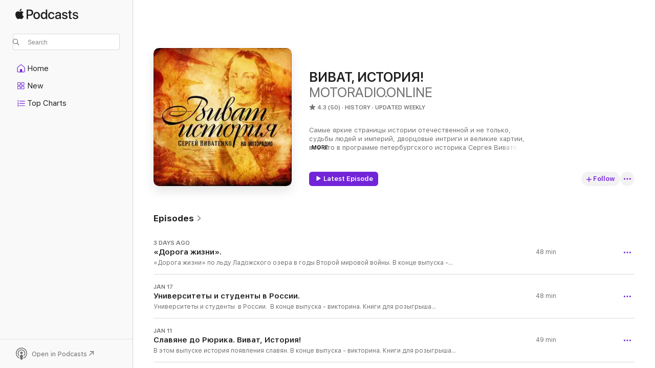

--- FILE ---
content_type: text/html
request_url: https://podcasts.apple.com/us/podcast/%D0%B2%D0%B8%D0%B2%D0%B0%D1%82-%D0%B8%D1%81%D1%82%D0%BE%D1%80%D0%B8%D1%8F/id1288579119
body_size: 30319
content:
<!DOCTYPE html>
<html dir="ltr" lang="en-US">
    <head>
        <meta charset="utf-8" />
        <meta http-equiv="X-UA-Compatible" content="IE=edge" />
        <meta name="viewport" content="width=device-width,initial-scale=1" />
        <meta name="applicable-device" content="pc,mobile" />
        <meta name="referrer" content="strict-origin" />

        <link
            rel="apple-touch-icon"
            sizes="180x180"
            href="/assets/favicon/favicon-180.png"
        />
        <link
            rel="icon"
            type="image/png"
            sizes="32x32"
            href="/assets/favicon/favicon-32.png"
        />
        <link
            rel="icon"
            type="image/png"
            sizes="16x16"
            href="/assets/favicon/favicon-16.png"
        />
        <link
            rel="mask-icon"
            href="/assets/favicon/favicon.svg"
            color="#7e50df"
        />
        <link rel="manifest" href="/manifest.json" />

        <title>ВИВАТ, ИСТОРИЯ! - Podcast - Apple Podcasts</title><!-- HEAD_svelte-1frznod_START --><link rel="preconnect" href="//www.apple.com/wss/fonts" crossorigin="anonymous"><link rel="stylesheet" as="style" href="//www.apple.com/wss/fonts?families=SF+Pro,v4%7CSF+Pro+Icons,v1&amp;display=swap" type="text/css" referrerpolicy="strict-origin-when-cross-origin"><!-- HEAD_svelte-1frznod_END --><!-- HEAD_svelte-eg3hvx_START -->    <meta name="description" content="Listen to MOTORADIO.ONLINE's ВИВАТ, ИСТОРИЯ! podcast with Sergey Vivatenko and Александра Ромашова on Apple Podcasts.">  <link rel="canonical" href="https://podcasts.apple.com/us/podcast/%D0%B2%D0%B8%D0%B2%D0%B0%D1%82-%D0%B8%D1%81%D1%82%D0%BE%D1%80%D0%B8%D1%8F/id1288579119">   <link rel="alternate" type="application/json+oembed" href="https://podcasts.apple.com/api/oembed?url=https%3A%2F%2Fpodcasts.apple.com%2Fus%2Fpodcast%2F%25D0%25B2%25D0%25B8%25D0%25B2%25D0%25B0%25D1%2582-%25D0%25B8%25D1%2581%25D1%2582%25D0%25BE%25D1%2580%25D0%25B8%25D1%258F%2Fid1288579119" title="ВИВАТ, ИСТОРИЯ! - Podcast - Apple Podcasts">  <meta name="al:ios:app_store_id" content="525463029"> <meta name="al:ios:app_name" content="Apple Podcasts"> <meta name="apple:content_id" content="1288579119"> <meta name="apple:title" content="ВИВАТ, ИСТОРИЯ!"> <meta name="apple:description" content="Listen to MOTORADIO.ONLINE's ВИВАТ, ИСТОРИЯ! podcast with Sergey Vivatenko and Александра Ромашова on Apple Podcasts.">   <meta property="og:title" content="ВИВАТ, ИСТОРИЯ!"> <meta property="og:description" content="History Podcast · Updated Weekly · Самые яркие страницы истории отечественной и не только, судьбы людей и империй, дворцовые интриги и великие хартии, все это в программе петербургского историка Сергея Виватенко. 

Вопросы задает Алекс…"> <meta property="og:site_name" content="Apple Podcasts"> <meta property="og:url" content="https://podcasts.apple.com/us/podcast/%D0%B2%D0%B8%D0%B2%D0%B0%D1%82-%D0%B8%D1%81%D1%82%D0%BE%D1%80%D0%B8%D1%8F/id1288579119"> <meta property="og:image" content="https://is1-ssl.mzstatic.com/image/thumb/Podcasts115/v4/4b/d7/37/4bd73724-77e7-579c-5686-ab4cf4473770/mza_9056157809164550252.jpg/1200x1200bf-60.jpg"> <meta property="og:image:secure_url" content="https://is1-ssl.mzstatic.com/image/thumb/Podcasts115/v4/4b/d7/37/4bd73724-77e7-579c-5686-ab4cf4473770/mza_9056157809164550252.jpg/1200x1200bf-60.jpg"> <meta property="og:image:alt" content="ВИВАТ, ИСТОРИЯ!"> <meta property="og:image:width" content="1200"> <meta property="og:image:height" content="1200"> <meta property="og:image:type" content="image/jpg"> <meta property="og:type" content="website"> <meta property="og:locale" content="en_US">     <meta name="twitter:title" content="ВИВАТ, ИСТОРИЯ!"> <meta name="twitter:description" content="History Podcast · Updated Weekly · Самые яркие страницы истории отечественной и не только, судьбы людей и империй, дворцовые интриги и великие хартии, все это в программе петербургского историка Сергея Виватенко. 

Вопросы задает Алекс…"> <meta name="twitter:site" content="@ApplePodcasts"> <meta name="twitter:image" content="https://is1-ssl.mzstatic.com/image/thumb/Podcasts115/v4/4b/d7/37/4bd73724-77e7-579c-5686-ab4cf4473770/mza_9056157809164550252.jpg/1200x1200bf-60.jpg"> <meta name="twitter:image:alt" content="ВИВАТ, ИСТОРИЯ!"> <meta name="twitter:card" content="summary">      <!-- HTML_TAG_START -->
                <script id=schema:show type="application/ld+json">
                    {"@context":"http://schema.org","@type":"CreativeWorkSeries","name":"ВИВАТ, ИСТОРИЯ!","description":"Самые яркие страницы истории отечественной и не только, судьбы людей и империй, дворцовые интриги и великие хартии, все это в программе петербургского историка Сергея Виватенко. \n\nВопросы задает Александра Ромашова\n\n➡ Архив программ: https://vivat.podster.fm\n\n\n\nСлушаем на iPHONE https://goo.gl/ttGBzo  \n\nСлушаем на ANDROID https://goo.gl/kMuwdz","genre":["History","Podcasts","Science","Social Sciences"],"url":"https://podcasts.apple.com/us/podcast/%D0%B2%D0%B8%D0%B2%D0%B0%D1%82-%D0%B8%D1%81%D1%82%D0%BE%D1%80%D0%B8%D1%8F/id1288579119","offers":[{"@type":"Offer","category":"free","price":0}],"dateModified":"2026-01-17T14:00:00Z","thumbnailUrl":"https://is1-ssl.mzstatic.com/image/thumb/Podcasts115/v4/4b/d7/37/4bd73724-77e7-579c-5686-ab4cf4473770/mza_9056157809164550252.jpg/1200x1200bf.webp","aggregateRating":{"@type":"AggregateRating","ratingValue":4.3,"reviewCount":50,"itemReviewed":{"@type":"CreativeWorkSeries","name":"ВИВАТ, ИСТОРИЯ!","description":"Самые яркие страницы истории отечественной и не только, судьбы людей и империй, дворцовые интриги и великие хартии, все это в программе петербургского историка Сергея Виватенко. \n\nВопросы задает Александра Ромашова\n\n➡ Архив программ: https://vivat.podster.fm\n\n\n\nСлушаем на iPHONE https://goo.gl/ttGBzo  \n\nСлушаем на ANDROID https://goo.gl/kMuwdz","genre":["History","Podcasts","Science","Social Sciences"],"url":"https://podcasts.apple.com/us/podcast/%D0%B2%D0%B8%D0%B2%D0%B0%D1%82-%D0%B8%D1%81%D1%82%D0%BE%D1%80%D0%B8%D1%8F/id1288579119","offers":[{"@type":"Offer","category":"free","price":0}],"dateModified":"2026-01-17T14:00:00Z","thumbnailUrl":"https://is1-ssl.mzstatic.com/image/thumb/Podcasts115/v4/4b/d7/37/4bd73724-77e7-579c-5686-ab4cf4473770/mza_9056157809164550252.jpg/1200x1200bf.webp"}},"review":[{"@type":"Review","author":"fghjjkiiuyfcvbkuyffg","datePublished":"2024-01-23","name":"Виват подкаст!","reviewBody":"Спасибо, слушаю во время вождения машины. Интересно, познавательно. Не всегда получается поставить лайк, но заранее благодарен и отписываю вечный лайк.","reviewRating":{"@type":"Rating","ratingValue":5,"bestRating":5,"worstRating":1},"itemReviewed":{"@type":"CreativeWorkSeries","name":"ВИВАТ, ИСТОРИЯ!","description":"Самые яркие страницы истории отечественной и не только, судьбы людей и империй, дворцовые интриги и великие хартии, все это в программе петербургского историка Сергея Виватенко. \n\nВопросы задает Александра Ромашова\n\n➡ Архив программ: https://vivat.podster.fm\n\n\n\nСлушаем на iPHONE https://goo.gl/ttGBzo  \n\nСлушаем на ANDROID https://goo.gl/kMuwdz","genre":["History","Podcasts","Science","Social Sciences"],"url":"https://podcasts.apple.com/us/podcast/%D0%B2%D0%B8%D0%B2%D0%B0%D1%82-%D0%B8%D1%81%D1%82%D0%BE%D1%80%D0%B8%D1%8F/id1288579119","offers":[{"@type":"Offer","category":"free","price":0}],"dateModified":"2026-01-17T14:00:00Z","thumbnailUrl":"https://is1-ssl.mzstatic.com/image/thumb/Podcasts115/v4/4b/d7/37/4bd73724-77e7-579c-5686-ab4cf4473770/mza_9056157809164550252.jpg/1200x1200bf.webp"}},{"@type":"Review","author":"VladLen70","datePublished":"2022-02-17","name":"Благодарю","reviewBody":"Много времени с Вами, спасибо!!!","reviewRating":{"@type":"Rating","ratingValue":5,"bestRating":5,"worstRating":1},"itemReviewed":{"@type":"CreativeWorkSeries","name":"ВИВАТ, ИСТОРИЯ!","description":"Самые яркие страницы истории отечественной и не только, судьбы людей и империй, дворцовые интриги и великие хартии, все это в программе петербургского историка Сергея Виватенко. \n\nВопросы задает Александра Ромашова\n\n➡ Архив программ: https://vivat.podster.fm\n\n\n\nСлушаем на iPHONE https://goo.gl/ttGBzo  \n\nСлушаем на ANDROID https://goo.gl/kMuwdz","genre":["History","Podcasts","Science","Social Sciences"],"url":"https://podcasts.apple.com/us/podcast/%D0%B2%D0%B8%D0%B2%D0%B0%D1%82-%D0%B8%D1%81%D1%82%D0%BE%D1%80%D0%B8%D1%8F/id1288579119","offers":[{"@type":"Offer","category":"free","price":0}],"dateModified":"2026-01-17T14:00:00Z","thumbnailUrl":"https://is1-ssl.mzstatic.com/image/thumb/Podcasts115/v4/4b/d7/37/4bd73724-77e7-579c-5686-ab4cf4473770/mza_9056157809164550252.jpg/1200x1200bf.webp"}}],"workExample":[{"@type":"AudioObject","datePublished":"2026-01-24","description":"«Дорога жизни» по льду Ладожского озера в годы Второй мировой войны. В конце выпуска - викторина. Книги для розыгрыша предоставлены Центро","duration":"PT48M26S","genre":["History"],"name":"«Дорога жизни».","offers":[{"@type":"Offer","category":"free","price":0}],"requiresSubscription":"no","uploadDate":"2026-01-24","url":"https://podcasts.apple.com/us/podcast/%D0%B4%D0%BE%D1%80%D0%BE%D0%B3%D0%B0-%D0%B6%D0%B8%D0%B7%D0%BD%D0%B8/id1288579119?i=1000746468781","thumbnailUrl":"https://is1-ssl.mzstatic.com/image/thumb/Podcasts115/v4/4b/d7/37/4bd73724-77e7-579c-5686-ab4cf4473770/mza_9056157809164550252.jpg/1200x1200bf.webp"},{"@type":"AudioObject","datePublished":"2026-01-17","description":"Университеты и студенты  в России.  В конце выпуска - викторина. Книги для розыгрыша предоставлены Центром Благородного Воспитания в Санк","duration":"PT48M25S","genre":["History"],"name":"Университеты и студенты  в России.","offers":[{"@type":"Offer","category":"free","price":0}],"requiresSubscription":"no","uploadDate":"2026-01-17","url":"https://podcasts.apple.com/us/podcast/%D1%83%D0%BD%D0%B8%D0%B2%D0%B5%D1%80%D1%81%D0%B8%D1%82%D0%B5%D1%82%D1%8B-%D0%B8-%D1%81%D1%82%D1%83%D0%B4%D0%B5%D0%BD%D1%82%D1%8B-%D0%B2-%D1%80%D0%BE%D1%81%D1%81%D0%B8%D0%B8/id1288579119?i=1000745541585","thumbnailUrl":"https://is1-ssl.mzstatic.com/image/thumb/Podcasts115/v4/4b/d7/37/4bd73724-77e7-579c-5686-ab4cf4473770/mza_9056157809164550252.jpg/1200x1200bf.webp"},{"@type":"AudioObject","datePublished":"2026-01-11","description":"В этом выпуске история появления славян. В конце выпуска - викторина. Книги для розыгрыша предоставлены Центром Благородного Воспитания в","duration":"PT49M6S","genre":["History"],"name":"Славяне до Рюрика. Виват, История!","offers":[{"@type":"Offer","category":"free","price":0}],"requiresSubscription":"no","uploadDate":"2026-01-11","url":"https://podcasts.apple.com/us/podcast/%D1%81%D0%BB%D0%B0%D0%B2%D1%8F%D0%BD%D0%B5-%D0%B4%D0%BE-%D1%80%D1%8E%D1%80%D0%B8%D0%BA%D0%B0-%D0%B2%D0%B8%D0%B2%D0%B0%D1%82-%D0%B8%D1%81%D1%82%D0%BE%D1%80%D0%B8%D1%8F/id1288579119?i=1000744668025","thumbnailUrl":"https://is1-ssl.mzstatic.com/image/thumb/Podcasts115/v4/4b/d7/37/4bd73724-77e7-579c-5686-ab4cf4473770/mza_9056157809164550252.jpg/1200x1200bf.webp"},{"@type":"AudioObject","datePublished":"2026-01-03","description":"Кто такой Дед Мороз? Автор и ведущий программы, историк Сергей Виватенко. Ведущая программы Александра Ромашова. В конце выпуска - виктори","duration":"PT46M39S","genre":["History"],"name":"Дед Мороз в Новогоднем выпуске программы «Виват История».","offers":[{"@type":"Offer","category":"free","price":0}],"requiresSubscription":"no","uploadDate":"2026-01-03","url":"https://podcasts.apple.com/us/podcast/%D0%B4%D0%B5%D0%B4-%D0%BC%D0%BE%D1%80%D0%BE%D0%B7-%D0%B2-%D0%BD%D0%BE%D0%B2%D0%BE%D0%B3%D0%BE%D0%B4%D0%BD%D0%B5%D0%BC-%D0%B2%D1%8B%D0%BF%D1%83%D1%81%D0%BA%D0%B5-%D0%BF%D1%80%D0%BE%D0%B3%D1%80%D0%B0%D0%BC%D0%BC%D1%8B-%D0%B2%D0%B8%D0%B2%D0%B0%D1%82-%D0%B8%D1%81%D1%82%D0%BE%D1%80%D0%B8%D1%8F/id1288579119?i=1000743631394","thumbnailUrl":"https://is1-ssl.mzstatic.com/image/thumb/Podcasts115/v4/4b/d7/37/4bd73724-77e7-579c-5686-ab4cf4473770/mza_9056157809164550252.jpg/1200x1200bf.webp"},{"@type":"AudioObject","datePublished":"2025-12-27","description":"Ответы на вопросы слушателей передачи (сентябрь 2025 года). Автор и ведущий программы - историк Сергей Виватенко. Ведущая Александра Ромашов","duration":"PT48M14S","genre":["History"],"name":"Ответы на вопросы слушателей передачи (декабрь 2025 года).","offers":[{"@type":"Offer","category":"free","price":0}],"requiresSubscription":"no","uploadDate":"2025-12-27","url":"https://podcasts.apple.com/us/podcast/%D0%BE%D1%82%D0%B2%D0%B5%D1%82%D1%8B-%D0%BD%D0%B0-%D0%B2%D0%BE%D0%BF%D1%80%D0%BE%D1%81%D1%8B-%D1%81%D0%BB%D1%83%D1%88%D0%B0%D1%82%D0%B5%D0%BB%D0%B5%D0%B9-%D0%BF%D0%B5%D1%80%D0%B5%D0%B4%D0%B0%D1%87%D0%B8-%D0%B4%D0%B5%D0%BA%D0%B0%D0%B1%D1%80%D1%8C-2025-%D0%B3%D0%BE%D0%B4%D0%B0/id1288579119?i=1000742869181","thumbnailUrl":"https://is1-ssl.mzstatic.com/image/thumb/Podcasts115/v4/4b/d7/37/4bd73724-77e7-579c-5686-ab4cf4473770/mza_9056157809164550252.jpg/1200x1200bf.webp"},{"@type":"AudioObject","datePublished":"2025-12-21","description":"Откуда появились названия мастей игральных карт и как в карты играли в России и в мире? В конце выпуска - викторина. Книги для розыгрыша пре","duration":"PT48M29S","genre":["History"],"name":"История карточных игр. Виват история.","offers":[{"@type":"Offer","category":"free","price":0}],"requiresSubscription":"no","uploadDate":"2025-12-21","url":"https://podcasts.apple.com/us/podcast/%D0%B8%D1%81%D1%82%D0%BE%D1%80%D0%B8%D1%8F-%D0%BA%D0%B0%D1%80%D1%82%D0%BE%D1%87%D0%BD%D1%8B%D1%85-%D0%B8%D0%B3%D1%80-%D0%B2%D0%B8%D0%B2%D0%B0%D1%82-%D0%B8%D1%81%D1%82%D0%BE%D1%80%D0%B8%D1%8F/id1288579119?i=1000742172036","thumbnailUrl":"https://is1-ssl.mzstatic.com/image/thumb/Podcasts115/v4/4b/d7/37/4bd73724-77e7-579c-5686-ab4cf4473770/mza_9056157809164550252.jpg/1200x1200bf.webp"},{"@type":"AudioObject","datePublished":"2025-12-13","description":"Тильзитский мир — мирный договор, заключённый в результате переговоров, проводившихся с 13 по 25 июня 1807 года в Тильзите (ныне город Советск","duration":"PT48M","genre":["History"],"name":"Тильзитский мир","offers":[{"@type":"Offer","category":"free","price":0}],"requiresSubscription":"no","uploadDate":"2025-12-13","url":"https://podcasts.apple.com/us/podcast/%D1%82%D0%B8%D0%BB%D1%8C%D0%B7%D0%B8%D1%82%D1%81%D0%BA%D0%B8%D0%B9-%D0%BC%D0%B8%D1%80/id1288579119?i=1000741125794","thumbnailUrl":"https://is1-ssl.mzstatic.com/image/thumb/Podcasts115/v4/4b/d7/37/4bd73724-77e7-579c-5686-ab4cf4473770/mza_9056157809164550252.jpg/1200x1200bf.webp"},{"@type":"AudioObject","datePublished":"2025-12-06","description":"В этом выпуске: Бурхард Христофорович фон Миних — русский военный и государственный деятель немецкого происхождения, генерал-фельдмарша","duration":"PT49M","genre":["History"],"name":"Неизвестный фельдмаршал  Миних.","offers":[{"@type":"Offer","category":"free","price":0}],"requiresSubscription":"no","uploadDate":"2025-12-06","url":"https://podcasts.apple.com/us/podcast/%D0%BD%D0%B5%D0%B8%D0%B7%D0%B2%D0%B5%D1%81%D1%82%D0%BD%D1%8B%D0%B9-%D1%84%D0%B5%D0%BB%D1%8C%D0%B4%D0%BC%D0%B0%D1%80%D1%88%D0%B0%D0%BB-%D0%BC%D0%B8%D0%BD%D0%B8%D1%85/id1288579119?i=1000739983769","thumbnailUrl":"https://is1-ssl.mzstatic.com/image/thumb/Podcasts115/v4/4b/d7/37/4bd73724-77e7-579c-5686-ab4cf4473770/mza_9056157809164550252.jpg/1200x1200bf.webp"},{"@type":"AudioObject","datePublished":"2025-11-29","description":"В этом выпуске программы - история Китая. Ответы на вопросы слушателей. В конце выпуска - викторина. Книги для розыгрыша предоставлены Цент","duration":"PT48M15S","genre":["History"],"name":"Китай: ответы на вопросы. Виват, история.","offers":[{"@type":"Offer","category":"free","price":0}],"requiresSubscription":"no","uploadDate":"2025-11-29","url":"https://podcasts.apple.com/us/podcast/%D0%BA%D0%B8%D1%82%D0%B0%D0%B9-%D0%BE%D1%82%D0%B2%D0%B5%D1%82%D1%8B-%D0%BD%D0%B0-%D0%B2%D0%BE%D0%BF%D1%80%D0%BE%D1%81%D1%8B-%D0%B2%D0%B8%D0%B2%D0%B0%D1%82-%D0%B8%D1%81%D1%82%D0%BE%D1%80%D0%B8%D1%8F/id1288579119?i=1000738896972","thumbnailUrl":"https://is1-ssl.mzstatic.com/image/thumb/Podcasts115/v4/4b/d7/37/4bd73724-77e7-579c-5686-ab4cf4473770/mza_9056157809164550252.jpg/1200x1200bf.webp"},{"@type":"AudioObject","datePublished":"2025-11-23","description":"Фёдор Алексеевич — Государь, Царь и Великий Князь всея Руси с 1676 года, из династии Романовых, сын царя Алексея Михайловича и царицы Марии И","duration":"PT46M57S","genre":["History"],"name":"Царь Фёдор Алексеевич Романов.","offers":[{"@type":"Offer","category":"free","price":0}],"requiresSubscription":"no","uploadDate":"2025-11-23","url":"https://podcasts.apple.com/us/podcast/%D1%86%D0%B0%D1%80%D1%8C-%D1%84%D1%91%D0%B4%D0%BE%D1%80-%D0%B0%D0%BB%D0%B5%D0%BA%D1%81%D0%B5%D0%B5%D0%B2%D0%B8%D1%87-%D1%80%D0%BE%D0%BC%D0%B0%D0%BD%D0%BE%D0%B2/id1288579119?i=1000737965239","thumbnailUrl":"https://is1-ssl.mzstatic.com/image/thumb/Podcasts115/v4/4b/d7/37/4bd73724-77e7-579c-5686-ab4cf4473770/mza_9056157809164550252.jpg/1200x1200bf.webp"},{"@type":"AudioObject","datePublished":"2025-11-15","description":"«Сухой» закон — собирательный термин, включающий в себя частичный или полный запрет оборота этанолосодержащих веществ (за исключением м","duration":"PT48M37S","genre":["History"],"name":"«Сухие» законы в России и в разных странах.","offers":[{"@type":"Offer","category":"free","price":0}],"requiresSubscription":"no","uploadDate":"2025-11-15","url":"https://podcasts.apple.com/us/podcast/%D1%81%D1%83%D1%85%D0%B8%D0%B5-%D0%B7%D0%B0%D0%BA%D0%BE%D0%BD%D1%8B-%D0%B2-%D1%80%D0%BE%D1%81%D1%81%D0%B8%D0%B8-%D0%B8-%D0%B2-%D1%80%D0%B0%D0%B7%D0%BD%D1%8B%D1%85-%D1%81%D1%82%D1%80%D0%B0%D0%BD%D0%B0%D1%85/id1288579119?i=1000736865229","thumbnailUrl":"https://is1-ssl.mzstatic.com/image/thumb/Podcasts115/v4/4b/d7/37/4bd73724-77e7-579c-5686-ab4cf4473770/mza_9056157809164550252.jpg/1200x1200bf.webp"},{"@type":"AudioObject","datePublished":"2025-11-08","description":"Кто оплачивал русский бунт? Иностранное вмешательство в революцию. В конце выпуска - викторина. Книги для розыгрыша предоставлены Центром","duration":"PT48M49S","genre":["History"],"name":"Кто проплатил революцию? \"Виват История\".","offers":[{"@type":"Offer","category":"free","price":0}],"requiresSubscription":"no","uploadDate":"2025-11-08","url":"https://podcasts.apple.com/us/podcast/%D0%BA%D1%82%D0%BE-%D0%BF%D1%80%D0%BE%D0%BF%D0%BB%D0%B0%D1%82%D0%B8%D0%BB-%D1%80%D0%B5%D0%B2%D0%BE%D0%BB%D1%8E%D1%86%D0%B8%D1%8E-%D0%B2%D0%B8%D0%B2%D0%B0%D1%82-%D0%B8%D1%81%D1%82%D0%BE%D1%80%D0%B8%D1%8F/id1288579119?i=1000735861902","thumbnailUrl":"https://is1-ssl.mzstatic.com/image/thumb/Podcasts115/v4/4b/d7/37/4bd73724-77e7-579c-5686-ab4cf4473770/mza_9056157809164550252.jpg/1200x1200bf.webp"},{"@type":"AudioObject","datePublished":"2025-11-04","description":"Иностранная интервенция в России в годы Смутного времени (1598–1613) представляла собой военное вмешательство Польши, Швеции и других держав","duration":"PT49M25S","genre":["History"],"name":"Иностранная интервенция в России в годы смуты.","offers":[{"@type":"Offer","category":"free","price":0}],"requiresSubscription":"no","uploadDate":"2025-11-04","url":"https://podcasts.apple.com/us/podcast/%D0%B8%D0%BD%D0%BE%D1%81%D1%82%D1%80%D0%B0%D0%BD%D0%BD%D0%B0%D1%8F-%D0%B8%D0%BD%D1%82%D0%B5%D1%80%D0%B2%D0%B5%D0%BD%D1%86%D0%B8%D1%8F-%D0%B2-%D1%80%D0%BE%D1%81%D1%81%D0%B8%D0%B8-%D0%B2-%D0%B3%D0%BE%D0%B4%D1%8B-%D1%81%D0%BC%D1%83%D1%82%D1%8B/id1288579119?i=1000735176522","thumbnailUrl":"https://is1-ssl.mzstatic.com/image/thumb/Podcasts115/v4/4b/d7/37/4bd73724-77e7-579c-5686-ab4cf4473770/mza_9056157809164550252.jpg/1200x1200bf.webp"},{"@type":"AudioObject","datePublished":"2025-10-25","description":"Фридрих II, или Фридрих Великий, известный также по прозвищу «Старый Фриц» — король Пруссии с 1740 по 1786 годы. В конце выпуска - викторина. Кни","duration":"PT48M34S","genre":["History"],"name":"Король Пруссии Фридрих II.","offers":[{"@type":"Offer","category":"free","price":0}],"requiresSubscription":"no","uploadDate":"2025-10-25","url":"https://podcasts.apple.com/us/podcast/%D0%BA%D0%BE%D1%80%D0%BE%D0%BB%D1%8C-%D0%BF%D1%80%D1%83%D1%81%D1%81%D0%B8%D0%B8-%D1%84%D1%80%D0%B8%D0%B4%D1%80%D0%B8%D1%85-ii/id1288579119?i=1000733484898","thumbnailUrl":"https://is1-ssl.mzstatic.com/image/thumb/Podcasts115/v4/4b/d7/37/4bd73724-77e7-579c-5686-ab4cf4473770/mza_9056157809164550252.jpg/1200x1200bf.webp"},{"@type":"AudioObject","datePublished":"2025-10-19","description":"Индустриальное жилищное строительство в СССР. Типовые панельные, кирпичные и блочные жилые дома с малогабаритными квартирами. В конце вы","duration":"PT48M10S","genre":["History"],"name":"Хрущёвки. Массовое домостроение в СССР.","offers":[{"@type":"Offer","category":"free","price":0}],"requiresSubscription":"no","uploadDate":"2025-10-19","url":"https://podcasts.apple.com/us/podcast/%D1%85%D1%80%D1%83%D1%89%D1%91%D0%B2%D0%BA%D0%B8-%D0%BC%D0%B0%D1%81%D1%81%D0%BE%D0%B2%D0%BE%D0%B5-%D0%B4%D0%BE%D0%BC%D0%BE%D1%81%D1%82%D1%80%D0%BE%D0%B5%D0%BD%D0%B8%D0%B5-%D0%B2-%D1%81%D1%81%D1%81%D1%80/id1288579119?i=1000732488783","thumbnailUrl":"https://is1-ssl.mzstatic.com/image/thumb/Podcasts115/v4/4b/d7/37/4bd73724-77e7-579c-5686-ab4cf4473770/mza_9056157809164550252.jpg/1200x1200bf.webp"}]}
                </script>
                <!-- HTML_TAG_END -->    <!-- HEAD_svelte-eg3hvx_END --><!-- HEAD_svelte-1p7jl_START --><!-- HEAD_svelte-1p7jl_END -->
      <script type="module" crossorigin src="/assets/index~2c50f96d46.js"></script>
      <link rel="stylesheet" href="/assets/index~965ccb6a44.css">
    </head>
    <body>
        <svg style="display: none" xmlns="http://www.w3.org/2000/svg">
            <symbol id="play-circle-fill" viewBox="0 0 60 60">
                <path
                    class="icon-circle-fill__circle"
                    fill="var(--iconCircleFillBG, transparent)"
                    d="M30 60c16.411 0 30-13.617 30-30C60 13.588 46.382 0 29.971 0 13.588 0 .001 13.588.001 30c0 16.383 13.617 30 30 30Z"
                />
                <path
                    fill="var(--iconFillArrow, var(--keyColor, black))"
                    d="M24.411 41.853c-1.41.853-3.028.177-3.028-1.294V19.47c0-1.44 1.735-2.058 3.028-1.294l17.265 10.235a1.89 1.89 0 0 1 0 3.265L24.411 41.853Z"
                />
            </symbol>
        </svg>
        <script defer src="/assets/focus-visible/focus-visible.min.js"></script>
        

        <script
            async
            src="/includes/js-cdn/musickit/v3/amp/musickit.js"
        ></script>
        <script
            type="module"
            async
            src="/includes/js-cdn/musickit/v3/components/musickit-components/musickit-components.esm.js"
        ></script>
        <script
            nomodule
            async
            src="/includes/js-cdn/musickit/v3/components/musickit-components/musickit-components.js"
        ></script>
        <div id="body-container">
              <div class="app-container svelte-ybg737" data-testid="app-container"> <div class="header svelte-1jb51s" data-testid="header"><nav data-testid="navigation" class="navigation svelte-13li0vp"><div class="navigation__header svelte-13li0vp"><div data-testid="logo" class="logo svelte-1gk6pig"> <a aria-label="Apple Podcasts" role="img" href="https://podcasts.apple.com/us/new" class="svelte-1gk6pig"><svg height="12" viewBox="0 0 67 12" width="67" class="podcasts-logo" aria-hidden="true"><path d="M45.646 3.547c1.748 0 2.903.96 2.903 2.409v5.048h-1.44V9.793h-.036c-.424.819-1.35 1.337-2.31 1.337-1.435 0-2.437-.896-2.437-2.22 0-1.288.982-2.065 2.722-2.17l2.005-.112v-.56c0-.82-.536-1.282-1.448-1.282-.836 0-1.42.4-1.539 1.037H42.66c.042-1.33 1.274-2.276 2.986-2.276zm-22.971 0c2.123 0 3.474 1.456 3.474 3.774 0 2.325-1.344 3.774-3.474 3.774s-3.474-1.45-3.474-3.774c0-2.318 1.358-3.774 3.474-3.774zm15.689 0c1.88 0 3.05 1.19 3.174 2.626h-1.434c-.132-.778-.737-1.359-1.726-1.359-1.156 0-1.922.974-1.922 2.507 0 1.568.773 2.514 1.936 2.514.933 0 1.545-.47 1.712-1.324h1.448c-.167 1.548-1.399 2.584-3.174 2.584-2.089 0-3.453-1.435-3.453-3.774 0-2.29 1.364-3.774 3.439-3.774zm14.263.007c1.622 0 2.785.903 2.82 2.206h-1.414c-.062-.652-.612-1.05-1.448-1.05-.814 0-1.357.377-1.357.952 0 .44.362.735 1.12.924l1.233.287c1.476.357 2.033.903 2.033 1.981 0 1.33-1.254 2.241-3.043 2.241-1.726 0-2.889-.89-3-2.234h1.49c.104.708.668 1.086 1.58 1.086.898 0 1.462-.371 1.462-.96 0-.455-.279-.7-1.044-.896L51.75 7.77c-1.323-.322-1.991-1.001-1.991-2.024 0-1.302 1.163-2.191 2.868-2.191zm11.396 0c1.622 0 2.784.903 2.82 2.206h-1.414c-.063-.652-.613-1.05-1.448-1.05-.815 0-1.358.377-1.358.952 0 .44.362.735 1.121.924l1.232.287C66.452 7.23 67 7.776 67 8.854c0 1.33-1.244 2.241-3.033 2.241-1.726 0-2.889-.89-3-2.234h1.49c.104.708.668 1.086 1.58 1.086.898 0 1.461-.371 1.461-.96 0-.455-.278-.7-1.044-.896l-1.308-.322c-1.323-.322-1.992-1.001-1.992-2.024 0-1.302 1.163-2.191 2.869-2.191zM6.368 2.776l.221.001c.348.028 1.352.135 1.994 1.091-.053.04-1.19.7-1.177 2.088.013 1.656 1.445 2.209 1.458 2.222-.013.041-.227.782-.749 1.55-.455.673-.924 1.333-1.673 1.346-.723.014-.964-.43-1.793-.43-.83 0-1.098.417-1.78.444-.723.027-1.272-.715-1.727-1.388C.205 8.34-.504 5.862.46 4.191c.468-.835 1.325-1.36 2.248-1.373.71-.013 1.365.471 1.793.471.429 0 1.191-.565 2.088-.512zM33.884.9v10.104h-1.462V9.751h-.028c-.432.84-1.267 1.33-2.332 1.33-1.83 0-3.077-1.484-3.077-3.76s1.246-3.76 3.063-3.76c1.051 0 1.88.49 2.297 1.302h.028V.9zm24.849.995v1.743h1.392v1.197h-1.392v4.061c0 .63.279.925.891.925.153 0 .397-.021.494-.035v1.19c-.167.042-.5.07-.835.07-1.483 0-2.06-.56-2.06-1.989V4.835h-1.066V3.638h1.065V1.895zM15.665.9c1.949 0 3.306 1.352 3.306 3.32 0 1.974-1.385 3.332-3.355 3.332h-2.158v3.452h-1.56V.9zm31.388 6.778-1.803.112c-.898.056-1.406.448-1.406 1.078 0 .645.529 1.065 1.336 1.065 1.051 0 1.873-.729 1.873-1.688zM22.675 4.793c-1.218 0-1.942.946-1.942 2.528 0 1.596.724 2.528 1.942 2.528s1.942-.932 1.942-2.528c0-1.59-.724-2.528-1.942-2.528zm7.784.056c-1.17 0-1.935.974-1.935 2.472 0 1.512.765 2.479 1.935 2.479 1.155 0 1.928-.98 1.928-2.479 0-1.484-.773-2.472-1.928-2.472zM15.254 2.224h-1.796v4.012h1.789c1.357 0 2.13-.735 2.13-2.01 0-1.274-.773-2.002-2.123-2.002zM6.596.13c.067.649-.188 1.283-.563 1.756-.39.46-1.007.824-1.624.77-.08-.621.228-1.283.577-1.688.389-.473 1.06-.81 1.61-.838z"></path></svg></a> </div> <div class="search-input-wrapper svelte-1gxcl7k" data-testid="search-input"><div data-testid="amp-search-input" aria-controls="search-suggestions" aria-expanded="false" aria-haspopup="listbox" aria-owns="search-suggestions" class="search-input-container svelte-rg26q6" tabindex="-1" role=""><div class="flex-container svelte-rg26q6"><form id="search-input-form" class="svelte-rg26q6"><svg height="16" width="16" viewBox="0 0 16 16" class="search-svg" aria-hidden="true"><path d="M11.87 10.835c.018.015.035.03.051.047l3.864 3.863a.735.735 0 1 1-1.04 1.04l-3.863-3.864a.744.744 0 0 1-.047-.051 6.667 6.667 0 1 1 1.035-1.035zM6.667 12a5.333 5.333 0 1 0 0-10.667 5.333 5.333 0 0 0 0 10.667z"></path></svg> <input value="" aria-autocomplete="list" aria-multiline="false" aria-controls="search-suggestions" placeholder="Search" spellcheck="false" autocomplete="off" autocorrect="off" autocapitalize="off" type="text" inputmode="search" class="search-input__text-field svelte-rg26q6" data-testid="search-input__text-field"></form> </div> <div data-testid="search-scope-bar"></div>   </div> </div></div> <div data-testid="navigation-content" class="navigation__content svelte-13li0vp" id="navigation" aria-hidden="false"><div class="navigation__scrollable-container svelte-13li0vp"><div data-testid="navigation-items-primary" class="navigation-items navigation-items--primary svelte-ng61m8"> <ul class="navigation-items__list svelte-ng61m8">  <li class="navigation-item navigation-item__home svelte-1a5yt87" aria-selected="false" data-testid="navigation-item"> <a href="https://podcasts.apple.com/us/home" class="navigation-item__link svelte-1a5yt87" role="button" data-testid="home" aria-pressed="false"><div class="navigation-item__content svelte-zhx7t9"> <span class="navigation-item__icon svelte-zhx7t9"> <svg xmlns="http://www.w3.org/2000/svg" width="24" height="24" viewBox="0 0 24 24" aria-hidden="true"><path d="M6.392 19.41H17.84c1.172 0 1.831-.674 1.831-1.787v-6.731c0-.689-.205-1.18-.732-1.612l-5.794-4.863c-.322-.271-.651-.403-1.025-.403-.374 0-.703.132-1.025.403L5.3 9.28c-.527.432-.732.923-.732 1.612v6.73c0 1.114.659 1.788 1.823 1.788Zm0-1.106c-.402 0-.717-.293-.717-.681v-6.731c0-.352.088-.564.337-.77l5.793-4.855c.11-.088.227-.147.315-.147s.205.059.315.147l5.793 4.856c.242.205.337.417.337.769v6.73c0 .389-.315.682-.725.682h-3.596v-4.431c0-.337-.22-.557-.557-.557H10.56c-.337 0-.564.22-.564.557v4.43H6.392Z"></path></svg> </span> <span class="navigation-item__label svelte-zhx7t9"> Home </span> </div></a>  </li>  <li class="navigation-item navigation-item__new svelte-1a5yt87" aria-selected="false" data-testid="navigation-item"> <a href="https://podcasts.apple.com/us/new" class="navigation-item__link svelte-1a5yt87" role="button" data-testid="new" aria-pressed="false"><div class="navigation-item__content svelte-zhx7t9"> <span class="navigation-item__icon svelte-zhx7t9"> <svg xmlns="http://www.w3.org/2000/svg" width="24" height="24" viewBox="0 0 24 24" aria-hidden="true"><path d="M9.739 11.138c.93 0 1.399-.47 1.399-1.436V6.428c0-.967-.47-1.428-1.4-1.428h-3.34C5.469 5 5 5.461 5 6.428v3.274c0 .967.469 1.436 1.399 1.436h3.34Zm7.346 0c.93 0 1.399-.47 1.399-1.436V6.428c0-.967-.469-1.428-1.399-1.428h-3.333c-.937 0-1.406.461-1.406 1.428v3.274c0 .967.469 1.436 1.406 1.436h3.333Zm-7.368-1.033H6.414c-.257 0-.381-.132-.381-.403V6.428c0-.263.124-.395.38-.395h3.304c.256 0 .388.132.388.395v3.274c0 .271-.132.403-.388.403Zm7.353 0h-3.303c-.264 0-.388-.132-.388-.403V6.428c0-.263.124-.395.388-.395h3.303c.257 0 .381.132.381.395v3.274c0 .271-.124.403-.38.403Zm-7.33 8.379c.93 0 1.399-.462 1.399-1.428v-3.282c0-.96-.47-1.428-1.4-1.428h-3.34c-.93 0-1.398.469-1.398 1.428v3.282c0 .966.469 1.428 1.399 1.428h3.34Zm7.346 0c.93 0 1.399-.462 1.399-1.428v-3.282c0-.96-.469-1.428-1.399-1.428h-3.333c-.937 0-1.406.469-1.406 1.428v3.282c0 .966.469 1.428 1.406 1.428h3.333ZM9.717 17.45H6.414c-.257 0-.381-.132-.381-.395v-3.274c0-.271.124-.403.38-.403h3.304c.256 0 .388.132.388.403v3.274c0 .263-.132.395-.388.395Zm7.353 0h-3.303c-.264 0-.388-.132-.388-.395v-3.274c0-.271.124-.403.388-.403h3.303c.257 0 .381.132.381.403v3.274c0 .263-.124.395-.38.395Z"></path></svg> </span> <span class="navigation-item__label svelte-zhx7t9"> New </span> </div></a>  </li>  <li class="navigation-item navigation-item__charts svelte-1a5yt87" aria-selected="false" data-testid="navigation-item"> <a href="https://podcasts.apple.com/us/charts" class="navigation-item__link svelte-1a5yt87" role="button" data-testid="charts" aria-pressed="false"><div class="navigation-item__content svelte-zhx7t9"> <span class="navigation-item__icon svelte-zhx7t9"> <svg xmlns="http://www.w3.org/2000/svg" width="24" height="24" viewBox="0 0 24 24" aria-hidden="true"><path d="M6.597 9.362c.278 0 .476-.161.476-.49V6.504c0-.307-.22-.505-.542-.505-.257 0-.418.088-.6.212l-.52.36c-.147.102-.228.197-.228.35 0 .191.147.323.315.323.095 0 .14-.015.264-.102l.337-.227h.014V8.87c0 .33.19.49.484.49Zm12.568-.886c.33 0 .593-.257.593-.586a.586.586 0 0 0-.593-.594h-9.66a.586.586 0 0 0-.594.594c0 .33.264.586.593.586h9.661ZM7.3 13.778c.198 0 .351-.139.351-.344 0-.22-.146-.359-.351-.359H6.252v-.022l.601-.483c.498-.41.696-.645.696-1.077 0-.586-.49-.981-1.282-.981-.703 0-1.208.366-1.208.835 0 .234.153.359.402.359.169 0 .279-.052.381-.22.103-.176.235-.271.44-.271.212 0 .366.139.366.344 0 .176-.088.33-.469.63l-.96.791a.493.493 0 0 0-.204.41c0 .227.16.388.402.388H7.3Zm11.865-.871a.59.59 0 1 0 0-1.18h-9.66a.59.59 0 1 0 0 1.18h9.66ZM6.282 18.34c.871 0 1.384-.388 1.384-1.003 0-.403-.278-.681-.784-.725v-.022c.367-.066.66-.315.66-.74 0-.557-.542-.864-1.268-.864-.57 0-1.193.27-1.193.754 0 .205.146.352.373.352.161 0 .234-.066.337-.176.168-.183.3-.242.483-.242.227 0 .396.11.396.33 0 .205-.176.308-.476.308h-.08c-.206 0-.338.102-.338.314 0 .198.125.315.337.315h.095c.33 0 .506.11.506.337 0 .198-.183.345-.432.345-.257 0-.44-.147-.579-.286-.088-.08-.161-.14-.3-.14-.235 0-.403.14-.403.367 0 .505.688.776 1.282.776Zm12.883-1.01c.33 0 .593-.257.593-.586a.586.586 0 0 0-.593-.594h-9.66a.586.586 0 0 0-.594.594c0 .33.264.586.593.586h9.661Z"></path></svg> </span> <span class="navigation-item__label svelte-zhx7t9"> Top Charts </span> </div></a>  </li>  <li class="navigation-item navigation-item__search svelte-1a5yt87" aria-selected="false" data-testid="navigation-item"> <a href="https://podcasts.apple.com/us/search" class="navigation-item__link svelte-1a5yt87" role="button" data-testid="search" aria-pressed="false"><div class="navigation-item__content svelte-zhx7t9"> <span class="navigation-item__icon svelte-zhx7t9"> <svg height="24" viewBox="0 0 24 24" width="24" aria-hidden="true"><path d="M17.979 18.553c.476 0 .813-.366.813-.835a.807.807 0 0 0-.235-.586l-3.45-3.457a5.61 5.61 0 0 0 1.158-3.413c0-3.098-2.535-5.633-5.633-5.633C7.542 4.63 5 7.156 5 10.262c0 3.098 2.534 5.632 5.632 5.632a5.614 5.614 0 0 0 3.274-1.055l3.472 3.472a.835.835 0 0 0 .6.242zm-7.347-3.875c-2.417 0-4.416-2-4.416-4.416 0-2.417 2-4.417 4.416-4.417 2.417 0 4.417 2 4.417 4.417s-2 4.416-4.417 4.416z" fill-opacity=".95"></path></svg> </span> <span class="navigation-item__label svelte-zhx7t9"> Search </span> </div></a>  </li></ul> </div>   </div> <div class="navigation__native-cta"><div slot="native-cta"></div></div></div> </nav> </div>  <div id="scrollable-page" class="scrollable-page svelte-ofwq8g" data-testid="main-section" aria-hidden="false"> <div class="player-bar svelte-dsbdte" data-testid="player-bar" aria-label="Media Controls" aria-hidden="false">   </div> <main data-testid="main" class="svelte-n0itnb"><div class="content-container svelte-n0itnb" data-testid="content-container">    <div class="page-container svelte-1vsyrnf">    <div class="section section--showHeaderRegular svelte-1cj8vg9 without-bottom-spacing" data-testid="section-container" aria-label="Featured" aria-hidden="false"> <div class="shelf-content" data-testid="shelf-content"> <div class="container-detail-header svelte-rknnd2" data-testid="container-detail-header"><div class="show-artwork svelte-123qhuj" slot="artwork" style="--background-color:#da782f; --joe-color:#da782f;"><div data-testid="artwork-component" class="artwork-component artwork-component--aspect-ratio artwork-component--orientation-square svelte-g1i36u container-style   artwork-component--fullwidth    artwork-component--has-borders" style="
            --artwork-bg-color: #da782f;
            --aspect-ratio: 1;
            --placeholder-bg-color: #da782f;
       ">   <picture class="svelte-g1i36u"><source sizes=" (max-width:999px) 270px,(min-width:1000px) and (max-width:1319px) 300px,(min-width:1320px) and (max-width:1679px) 300px,300px" srcset="https://is1-ssl.mzstatic.com/image/thumb/Podcasts115/v4/4b/d7/37/4bd73724-77e7-579c-5686-ab4cf4473770/mza_9056157809164550252.jpg/270x270bb.webp 270w,https://is1-ssl.mzstatic.com/image/thumb/Podcasts115/v4/4b/d7/37/4bd73724-77e7-579c-5686-ab4cf4473770/mza_9056157809164550252.jpg/300x300bb.webp 300w,https://is1-ssl.mzstatic.com/image/thumb/Podcasts115/v4/4b/d7/37/4bd73724-77e7-579c-5686-ab4cf4473770/mza_9056157809164550252.jpg/540x540bb.webp 540w,https://is1-ssl.mzstatic.com/image/thumb/Podcasts115/v4/4b/d7/37/4bd73724-77e7-579c-5686-ab4cf4473770/mza_9056157809164550252.jpg/600x600bb.webp 600w" type="image/webp"> <source sizes=" (max-width:999px) 270px,(min-width:1000px) and (max-width:1319px) 300px,(min-width:1320px) and (max-width:1679px) 300px,300px" srcset="https://is1-ssl.mzstatic.com/image/thumb/Podcasts115/v4/4b/d7/37/4bd73724-77e7-579c-5686-ab4cf4473770/mza_9056157809164550252.jpg/270x270bb-60.jpg 270w,https://is1-ssl.mzstatic.com/image/thumb/Podcasts115/v4/4b/d7/37/4bd73724-77e7-579c-5686-ab4cf4473770/mza_9056157809164550252.jpg/300x300bb-60.jpg 300w,https://is1-ssl.mzstatic.com/image/thumb/Podcasts115/v4/4b/d7/37/4bd73724-77e7-579c-5686-ab4cf4473770/mza_9056157809164550252.jpg/540x540bb-60.jpg 540w,https://is1-ssl.mzstatic.com/image/thumb/Podcasts115/v4/4b/d7/37/4bd73724-77e7-579c-5686-ab4cf4473770/mza_9056157809164550252.jpg/600x600bb-60.jpg 600w" type="image/jpeg"> <img alt="" class="artwork-component__contents artwork-component__image svelte-g1i36u" src="/assets/artwork/1x1.gif" role="presentation" decoding="async" width="300" height="300" fetchpriority="auto" style="opacity: 1;"></picture> </div> </div> <div class="headings svelte-rknnd2"> <h1 class="headings__title svelte-rknnd2" data-testid="non-editable-product-title"><span dir="auto">ВИВАТ, ИСТОРИЯ!</span></h1> <div class="headings__subtitles svelte-rknnd2" data-testid="product-subtitles"><span class="provider svelte-123qhuj">MOTORADIO.ONLINE</span></div>  <div class="headings__metadata-bottom svelte-rknnd2"><ul class="metadata svelte-123qhuj"><li aria-label="4.3 out of 5, 50 ratings" class="svelte-123qhuj"><span class="star svelte-123qhuj" aria-hidden="true"><svg class="icon" viewBox="0 0 64 64" title=""><path d="M13.559 60.051c1.102.86 2.5.565 4.166-.645l14.218-10.455L46.19 59.406c1.666 1.21 3.037 1.505 4.166.645 1.102-.833 1.344-2.204.672-4.166l-5.618-16.718 14.353-10.32c1.666-1.183 2.338-2.42 1.908-3.764-.43-1.29-1.693-1.935-3.763-1.908l-17.605.108-5.348-16.8C34.308 4.496 33.34 3.5 31.944 3.5c-1.372 0-2.34.995-2.984 2.984L23.61 23.283l-17.605-.108c-2.07-.027-3.333.618-3.763 1.908-.457 1.344.242 2.58 1.909 3.763l14.352 10.321-5.617 16.718c-.672 1.962-.43 3.333.672 4.166Z"></path></svg></span> 4.3 (50) </li><li class="svelte-123qhuj">HISTORY</li><li class="svelte-123qhuj">UPDATED WEEKLY</li></ul> </div></div> <div class="description svelte-rknnd2" data-testid="description">  <div class="truncate-wrapper svelte-1ji3yu5"><p data-testid="truncate-text" dir="auto" class="content svelte-1ji3yu5" style="--lines: 3; --line-height: var(--lineHeight, 16); --link-length: 4;"><!-- HTML_TAG_START -->Самые яркие страницы истории отечественной и не только, судьбы людей и империй, дворцовые интриги и великие хартии, все это в программе петербургского историка Сергея Виватенко. 

Вопросы задает Александра Ромашова

➡ Архив программ: https://vivat.podster.fm



Слушаем на iPHONE https://goo.gl/ttGBzo  

Слушаем на ANDROID https://goo.gl/kMuwdz<!-- HTML_TAG_END --></p> </div> </div> <div class="primary-actions svelte-rknnd2"><div class="primary-actions__button primary-actions__button--play svelte-rknnd2"><div class="button-action svelte-1dchn99 primary" data-testid="button-action"> <div class="button svelte-5myedz primary" data-testid="button-base-wrapper"><button data-testid="button-base" type="button"  class="svelte-5myedz"> <span data-testid="button-icon-play" class="icon svelte-1dchn99"><svg height="16" viewBox="0 0 16 16" width="16"><path d="m4.4 15.14 10.386-6.096c.842-.459.794-1.64 0-2.097L4.401.85c-.87-.53-2-.12-2 .82v12.625c0 .966 1.06 1.4 2 .844z"></path></svg></span>  Latest Episode  </button> </div> </div> </div> <div class="primary-actions__button primary-actions__button--shuffle svelte-rknnd2"> </div></div> <div class="secondary-actions svelte-rknnd2"><div slot="secondary-actions"><div class="cloud-buttons svelte-1vilthy" data-testid="cloud-buttons"><div class="cloud-buttons__save svelte-1vilthy"><div class="follow-button svelte-1mgiikm" data-testid="follow-button"><div class="follow-button__background svelte-1mgiikm" data-svelte-h="svelte-16r4sto"><div class="follow-button__background-fill svelte-1mgiikm"></div></div> <div class="follow-button__button-wrapper svelte-1mgiikm"><div data-testid="button-unfollow" class="follow-button__button follow-button__button--unfollow svelte-1mgiikm"><div class="button svelte-5myedz      pill" data-testid="button-base-wrapper"><button data-testid="button-base" aria-label="Unfollow Show" type="button" disabled class="svelte-5myedz"> <svg height="16" viewBox="0 0 16 16" width="16"><path d="M6.233 14.929a.896.896 0 0 0 .79-.438l7.382-11.625c.14-.226.196-.398.196-.578 0-.43-.282-.71-.711-.71-.313 0-.485.1-.672.398l-7.016 11.18-3.64-4.766c-.196-.274-.391-.383-.672-.383-.446 0-.75.304-.75.734 0 .18.078.383.226.57l4.055 5.165c.234.304.476.453.812.453Z"></path></svg> </button> </div></div> <div class="follow-button__button follow-button__button--follow svelte-1mgiikm"><button aria-label="Follow Show" data-testid="button-follow"  class="svelte-1mgiikm"><div class="button__content svelte-1mgiikm"><div class="button__content-group svelte-1mgiikm"><div class="button__icon svelte-1mgiikm" aria-hidden="true"><svg width="10" height="10" viewBox="0 0 10 10" xmlns="http://www.w3.org/2000/svg" fill-rule="evenodd" clip-rule="evenodd" stroke-linejoin="round" stroke-miterlimit="2" class="add-to-library__glyph add-to-library__glyph-add" aria-hidden="true"><path d="M.784 5.784h3.432v3.432c0 .43.354.784.784.784.43 0 .784-.354.784-.784V5.784h3.432a.784.784 0 1 0 0-1.568H5.784V.784A.788.788 0 0 0 5 0a.788.788 0 0 0-.784.784v3.432H.784a.784.784 0 1 0 0 1.568z" fill-rule="nonzero"></path></svg></div> <div class="button__text">Follow</div></div></div></button></div></div> </div></div> <amp-contextual-menu-button config="[object Object]" class="svelte-dj0bcp"> <span aria-label="MORE" class="more-button svelte-dj0bcp more-button--platter" data-testid="more-button" slot="trigger-content"><svg width="28" height="28" viewBox="0 0 28 28" class="glyph" xmlns="http://www.w3.org/2000/svg"><circle fill="var(--iconCircleFill, transparent)" cx="14" cy="14" r="14"></circle><path fill="var(--iconEllipsisFill, white)" d="M10.105 14c0-.87-.687-1.55-1.564-1.55-.862 0-1.557.695-1.557 1.55 0 .848.695 1.55 1.557 1.55.855 0 1.564-.702 1.564-1.55zm5.437 0c0-.87-.68-1.55-1.542-1.55A1.55 1.55 0 0012.45 14c0 .848.695 1.55 1.55 1.55.848 0 1.542-.702 1.542-1.55zm5.474 0c0-.87-.687-1.55-1.557-1.55-.87 0-1.564.695-1.564 1.55 0 .848.694 1.55 1.564 1.55.848 0 1.557-.702 1.557-1.55z"></path></svg></span> </amp-contextual-menu-button> </div></div></div></div> </div></div> <div class="section section--episode svelte-1cj8vg9" data-testid="section-container" aria-label="Episodes" aria-hidden="false"><div class="header svelte-fr9z27">  <div class="header-title-wrapper svelte-fr9z27">    <h2 class="title svelte-fr9z27 title-link" data-testid="header-title"><button type="button" class="title__button svelte-fr9z27" role="link" tabindex="0"><span class="dir-wrapper" dir="auto">Episodes</span> <svg class="chevron" xmlns="http://www.w3.org/2000/svg" viewBox="0 0 64 64" aria-hidden="true"><path d="M19.817 61.863c1.48 0 2.672-.515 3.702-1.546l24.243-23.63c1.352-1.385 1.996-2.737 2.028-4.443 0-1.674-.644-3.09-2.028-4.443L23.519 4.138c-1.03-.998-2.253-1.513-3.702-1.513-2.994 0-5.409 2.382-5.409 5.344 0 1.481.612 2.833 1.739 3.96l20.99 20.347-20.99 20.283c-1.127 1.126-1.739 2.478-1.739 3.96 0 2.93 2.415 5.344 5.409 5.344Z"></path></svg></button></h2> </div> <div slot="buttons" class="section-header-buttons svelte-1cj8vg9"></div> </div> <div class="shelf-content" data-testid="shelf-content"><ol data-testid="episodes-list" class="svelte-834w84"><li class="svelte-834w84"><div class="episode svelte-1pja8da"> <a data-testid="click-action" href="https://podcasts.apple.com/us/podcast/%D0%B4%D0%BE%D1%80%D0%BE%D0%B3%D0%B0-%D0%B6%D0%B8%D0%B7%D0%BD%D0%B8/id1288579119?i=1000746468781" class="link-action svelte-1c9ml6j"> <div data-testid="episode-wrapper" class="episode-wrapper svelte-1pja8da uses-wide-layout"> <div class="episode-details-container svelte-1pja8da"><section class="episode-details-container svelte-18s13vx episode-details-container--wide-layout" data-testid="episode-content"><div class="episode-details svelte-18s13vx"><div class="episode-details__eyebrow svelte-18s13vx"> <p class="episode-details__published-date svelte-18s13vx" data-testid="episode-details__published-date">3D AGO</p> </div> <div class="episode-details__title svelte-18s13vx"> <h3 class="episode-details__title-wrapper svelte-18s13vx" dir="auto"> <div class="multiline-clamp svelte-1a7gcr6 multiline-clamp--overflow" style="--mc-lineClamp: var(--defaultClampOverride, 3);" role="text"> <span class="multiline-clamp__text svelte-1a7gcr6"><span class="episode-details__title-text" data-testid="episode-lockup-title">«Дорога жизни».</span></span> </div></h3> </div> <div class="episode-details__summary svelte-18s13vx" data-testid="episode-content__summary"><p dir="auto"> <div class="multiline-clamp svelte-1a7gcr6 multiline-clamp--overflow" style="--mc-lineClamp: var(--defaultClampOverride, 1);" role="text"> <span class="multiline-clamp__text svelte-1a7gcr6"><!-- HTML_TAG_START -->«Дорога жизни» по льду Ладожского озера в годы Второй мировой войны. В конце выпуска - викторина. Книги для розыгрыша предоставлены Центром Благородного Воспитания в Санкт-Петербурге. Автор и ведущий программы - историк Сергей Виватенко. Ведущая Александра Ромашова. #виватистория #сергейвиватенко #образование #motoradio<!-- HTML_TAG_END --></span> </div></p></div> <div class="episode-details__meta svelte-18s13vx"><div class="play-button-wrapper play-button-wrapper--meta svelte-mm28iu">  <div class="interactive-play-button svelte-1mtc38i" data-testid="interactive-play-button"><button aria-label="Play" class="play-button svelte-19j07e7 play-button--platter    is-stand-alone" data-testid="play-button"><svg aria-hidden="true" class="icon play-svg" data-testid="play-icon" iconState="play"><use href="#play-circle-fill"></use></svg> </button> </div></div></div></div> </section> <section class="sub-container svelte-mm28iu lockup-has-artwork uses-wide-layout"><div class="episode-block svelte-mm28iu"><div class="play-button-wrapper play-button-wrapper--duration svelte-mm28iu">  <div class="interactive-play-button svelte-1mtc38i" data-testid="interactive-play-button"><button aria-label="Play" class="play-button svelte-19j07e7 play-button--platter    is-stand-alone" data-testid="play-button"><svg aria-hidden="true" class="icon play-svg" data-testid="play-icon" iconState="play"><use href="#play-circle-fill"></use></svg> </button> </div></div> <div class="episode-duration-container svelte-mm28iu"><div class="duration svelte-rzxh9h   duration--alt" data-testid="episode-duration"><div class="progress-bar svelte-rzxh9h"></div> <div class="progress-time svelte-rzxh9h">48 min</div> </div></div> <div class="cloud-buttons-wrapper svelte-mm28iu"><div class="cloud-buttons svelte-1vilthy" data-testid="cloud-buttons"><div class="cloud-buttons__save svelte-1vilthy"><div slot="override-save-button" class="cloud-buttons__save svelte-mm28iu"></div></div> <amp-contextual-menu-button config="[object Object]" class="svelte-dj0bcp"> <span aria-label="MORE" class="more-button svelte-dj0bcp  more-button--non-platter" data-testid="more-button" slot="trigger-content"><svg width="28" height="28" viewBox="0 0 28 28" class="glyph" xmlns="http://www.w3.org/2000/svg"><circle fill="var(--iconCircleFill, transparent)" cx="14" cy="14" r="14"></circle><path fill="var(--iconEllipsisFill, white)" d="M10.105 14c0-.87-.687-1.55-1.564-1.55-.862 0-1.557.695-1.557 1.55 0 .848.695 1.55 1.557 1.55.855 0 1.564-.702 1.564-1.55zm5.437 0c0-.87-.68-1.55-1.542-1.55A1.55 1.55 0 0012.45 14c0 .848.695 1.55 1.55 1.55.848 0 1.542-.702 1.542-1.55zm5.474 0c0-.87-.687-1.55-1.557-1.55-.87 0-1.564.695-1.564 1.55 0 .848.694 1.55 1.564 1.55.848 0 1.557-.702 1.557-1.55z"></path></svg></span> </amp-contextual-menu-button> </div></div></div></section></div></div></a> </div> </li><li class="svelte-834w84"><div class="episode svelte-1pja8da"> <a data-testid="click-action" href="https://podcasts.apple.com/us/podcast/%D1%83%D0%BD%D0%B8%D0%B2%D0%B5%D1%80%D1%81%D0%B8%D1%82%D0%B5%D1%82%D1%8B-%D0%B8-%D1%81%D1%82%D1%83%D0%B4%D0%B5%D0%BD%D1%82%D1%8B-%D0%B2-%D1%80%D0%BE%D1%81%D1%81%D0%B8%D0%B8/id1288579119?i=1000745541585" class="link-action svelte-1c9ml6j"> <div data-testid="episode-wrapper" class="episode-wrapper svelte-1pja8da uses-wide-layout"> <div class="episode-details-container svelte-1pja8da"><section class="episode-details-container svelte-18s13vx episode-details-container--wide-layout" data-testid="episode-content"><div class="episode-details svelte-18s13vx"><div class="episode-details__eyebrow svelte-18s13vx"> <p class="episode-details__published-date svelte-18s13vx" data-testid="episode-details__published-date">JAN 17</p> </div> <div class="episode-details__title svelte-18s13vx"> <h3 class="episode-details__title-wrapper svelte-18s13vx" dir="auto"> <div class="multiline-clamp svelte-1a7gcr6 multiline-clamp--overflow" style="--mc-lineClamp: var(--defaultClampOverride, 3);" role="text"> <span class="multiline-clamp__text svelte-1a7gcr6"><span class="episode-details__title-text" data-testid="episode-lockup-title">Университеты и студенты  в России.</span></span> </div></h3> </div> <div class="episode-details__summary svelte-18s13vx" data-testid="episode-content__summary"><p dir="auto"> <div class="multiline-clamp svelte-1a7gcr6 multiline-clamp--overflow" style="--mc-lineClamp: var(--defaultClampOverride, 1);" role="text"> <span class="multiline-clamp__text svelte-1a7gcr6"><!-- HTML_TAG_START -->Университеты и студенты &nbsp;в России. &nbsp;В конце выпуска - викторина. Книги для розыгрыша предоставлены Центром Благородного Воспитания в Санкт-Петербурге. Автор и ведущий программы - историк Сергей Виватенко. Ведущая Александра Ромашова. #виватистория #сергейвиватенко #образование #motoradio<!-- HTML_TAG_END --></span> </div></p></div> <div class="episode-details__meta svelte-18s13vx"><div class="play-button-wrapper play-button-wrapper--meta svelte-mm28iu">  <div class="interactive-play-button svelte-1mtc38i" data-testid="interactive-play-button"><button aria-label="Play" class="play-button svelte-19j07e7 play-button--platter    is-stand-alone" data-testid="play-button"><svg aria-hidden="true" class="icon play-svg" data-testid="play-icon" iconState="play"><use href="#play-circle-fill"></use></svg> </button> </div></div></div></div> </section> <section class="sub-container svelte-mm28iu lockup-has-artwork uses-wide-layout"><div class="episode-block svelte-mm28iu"><div class="play-button-wrapper play-button-wrapper--duration svelte-mm28iu">  <div class="interactive-play-button svelte-1mtc38i" data-testid="interactive-play-button"><button aria-label="Play" class="play-button svelte-19j07e7 play-button--platter    is-stand-alone" data-testid="play-button"><svg aria-hidden="true" class="icon play-svg" data-testid="play-icon" iconState="play"><use href="#play-circle-fill"></use></svg> </button> </div></div> <div class="episode-duration-container svelte-mm28iu"><div class="duration svelte-rzxh9h   duration--alt" data-testid="episode-duration"><div class="progress-bar svelte-rzxh9h"></div> <div class="progress-time svelte-rzxh9h">48 min</div> </div></div> <div class="cloud-buttons-wrapper svelte-mm28iu"><div class="cloud-buttons svelte-1vilthy" data-testid="cloud-buttons"><div class="cloud-buttons__save svelte-1vilthy"><div slot="override-save-button" class="cloud-buttons__save svelte-mm28iu"></div></div> <amp-contextual-menu-button config="[object Object]" class="svelte-dj0bcp"> <span aria-label="MORE" class="more-button svelte-dj0bcp  more-button--non-platter" data-testid="more-button" slot="trigger-content"><svg width="28" height="28" viewBox="0 0 28 28" class="glyph" xmlns="http://www.w3.org/2000/svg"><circle fill="var(--iconCircleFill, transparent)" cx="14" cy="14" r="14"></circle><path fill="var(--iconEllipsisFill, white)" d="M10.105 14c0-.87-.687-1.55-1.564-1.55-.862 0-1.557.695-1.557 1.55 0 .848.695 1.55 1.557 1.55.855 0 1.564-.702 1.564-1.55zm5.437 0c0-.87-.68-1.55-1.542-1.55A1.55 1.55 0 0012.45 14c0 .848.695 1.55 1.55 1.55.848 0 1.542-.702 1.542-1.55zm5.474 0c0-.87-.687-1.55-1.557-1.55-.87 0-1.564.695-1.564 1.55 0 .848.694 1.55 1.564 1.55.848 0 1.557-.702 1.557-1.55z"></path></svg></span> </amp-contextual-menu-button> </div></div></div></section></div></div></a> </div> </li><li class="svelte-834w84"><div class="episode svelte-1pja8da"> <a data-testid="click-action" href="https://podcasts.apple.com/us/podcast/%D1%81%D0%BB%D0%B0%D0%B2%D1%8F%D0%BD%D0%B5-%D0%B4%D0%BE-%D1%80%D1%8E%D1%80%D0%B8%D0%BA%D0%B0-%D0%B2%D0%B8%D0%B2%D0%B0%D1%82-%D0%B8%D1%81%D1%82%D0%BE%D1%80%D0%B8%D1%8F/id1288579119?i=1000744668025" class="link-action svelte-1c9ml6j"> <div data-testid="episode-wrapper" class="episode-wrapper svelte-1pja8da uses-wide-layout"> <div class="episode-details-container svelte-1pja8da"><section class="episode-details-container svelte-18s13vx episode-details-container--wide-layout" data-testid="episode-content"><div class="episode-details svelte-18s13vx"><div class="episode-details__eyebrow svelte-18s13vx"> <p class="episode-details__published-date svelte-18s13vx" data-testid="episode-details__published-date">JAN 11</p> </div> <div class="episode-details__title svelte-18s13vx"> <h3 class="episode-details__title-wrapper svelte-18s13vx" dir="auto"> <div class="multiline-clamp svelte-1a7gcr6 multiline-clamp--overflow" style="--mc-lineClamp: var(--defaultClampOverride, 3);" role="text"> <span class="multiline-clamp__text svelte-1a7gcr6"><span class="episode-details__title-text" data-testid="episode-lockup-title">Славяне до Рюрика. Виват, История!</span></span> </div></h3> </div> <div class="episode-details__summary svelte-18s13vx" data-testid="episode-content__summary"><p dir="auto"> <div class="multiline-clamp svelte-1a7gcr6 multiline-clamp--overflow" style="--mc-lineClamp: var(--defaultClampOverride, 1);" role="text"> <span class="multiline-clamp__text svelte-1a7gcr6"><!-- HTML_TAG_START -->В этом выпуске история появления славян. В конце выпуска - викторина. Книги для розыгрыша предоставлены Центром Благородного Воспитания в Санкт-Петербурге. Автор и ведущий программы - историк Сергей Виватенко. Ведущая Александра Ромашова. #виватистория #сергейвиватенко #образование #motoradio<!-- HTML_TAG_END --></span> </div></p></div> <div class="episode-details__meta svelte-18s13vx"><div class="play-button-wrapper play-button-wrapper--meta svelte-mm28iu">  <div class="interactive-play-button svelte-1mtc38i" data-testid="interactive-play-button"><button aria-label="Play" class="play-button svelte-19j07e7 play-button--platter    is-stand-alone" data-testid="play-button"><svg aria-hidden="true" class="icon play-svg" data-testid="play-icon" iconState="play"><use href="#play-circle-fill"></use></svg> </button> </div></div></div></div> </section> <section class="sub-container svelte-mm28iu lockup-has-artwork uses-wide-layout"><div class="episode-block svelte-mm28iu"><div class="play-button-wrapper play-button-wrapper--duration svelte-mm28iu">  <div class="interactive-play-button svelte-1mtc38i" data-testid="interactive-play-button"><button aria-label="Play" class="play-button svelte-19j07e7 play-button--platter    is-stand-alone" data-testid="play-button"><svg aria-hidden="true" class="icon play-svg" data-testid="play-icon" iconState="play"><use href="#play-circle-fill"></use></svg> </button> </div></div> <div class="episode-duration-container svelte-mm28iu"><div class="duration svelte-rzxh9h   duration--alt" data-testid="episode-duration"><div class="progress-bar svelte-rzxh9h"></div> <div class="progress-time svelte-rzxh9h">49 min</div> </div></div> <div class="cloud-buttons-wrapper svelte-mm28iu"><div class="cloud-buttons svelte-1vilthy" data-testid="cloud-buttons"><div class="cloud-buttons__save svelte-1vilthy"><div slot="override-save-button" class="cloud-buttons__save svelte-mm28iu"></div></div> <amp-contextual-menu-button config="[object Object]" class="svelte-dj0bcp"> <span aria-label="MORE" class="more-button svelte-dj0bcp  more-button--non-platter" data-testid="more-button" slot="trigger-content"><svg width="28" height="28" viewBox="0 0 28 28" class="glyph" xmlns="http://www.w3.org/2000/svg"><circle fill="var(--iconCircleFill, transparent)" cx="14" cy="14" r="14"></circle><path fill="var(--iconEllipsisFill, white)" d="M10.105 14c0-.87-.687-1.55-1.564-1.55-.862 0-1.557.695-1.557 1.55 0 .848.695 1.55 1.557 1.55.855 0 1.564-.702 1.564-1.55zm5.437 0c0-.87-.68-1.55-1.542-1.55A1.55 1.55 0 0012.45 14c0 .848.695 1.55 1.55 1.55.848 0 1.542-.702 1.542-1.55zm5.474 0c0-.87-.687-1.55-1.557-1.55-.87 0-1.564.695-1.564 1.55 0 .848.694 1.55 1.564 1.55.848 0 1.557-.702 1.557-1.55z"></path></svg></span> </amp-contextual-menu-button> </div></div></div></section></div></div></a> </div> </li><li class="svelte-834w84"><div class="episode svelte-1pja8da"> <a data-testid="click-action" href="https://podcasts.apple.com/us/podcast/%D0%B4%D0%B5%D0%B4-%D0%BC%D0%BE%D1%80%D0%BE%D0%B7-%D0%B2-%D0%BD%D0%BE%D0%B2%D0%BE%D0%B3%D0%BE%D0%B4%D0%BD%D0%B5%D0%BC-%D0%B2%D1%8B%D0%BF%D1%83%D1%81%D0%BA%D0%B5-%D0%BF%D1%80%D0%BE%D0%B3%D1%80%D0%B0%D0%BC%D0%BC%D1%8B-%D0%B2%D0%B8%D0%B2%D0%B0%D1%82-%D0%B8%D1%81%D1%82%D0%BE%D1%80%D0%B8%D1%8F/id1288579119?i=1000743631394" class="link-action svelte-1c9ml6j"> <div data-testid="episode-wrapper" class="episode-wrapper svelte-1pja8da uses-wide-layout"> <div class="episode-details-container svelte-1pja8da"><section class="episode-details-container svelte-18s13vx episode-details-container--wide-layout" data-testid="episode-content"><div class="episode-details svelte-18s13vx"><div class="episode-details__eyebrow svelte-18s13vx"> <p class="episode-details__published-date svelte-18s13vx" data-testid="episode-details__published-date">JAN 3</p> </div> <div class="episode-details__title svelte-18s13vx"> <h3 class="episode-details__title-wrapper svelte-18s13vx" dir="auto"> <div class="multiline-clamp svelte-1a7gcr6 multiline-clamp--overflow" style="--mc-lineClamp: var(--defaultClampOverride, 3);" role="text"> <span class="multiline-clamp__text svelte-1a7gcr6"><span class="episode-details__title-text" data-testid="episode-lockup-title">Дед Мороз в Новогоднем выпуске программы «Виват История».</span></span> </div></h3> </div> <div class="episode-details__summary svelte-18s13vx" data-testid="episode-content__summary"><p dir="auto"> <div class="multiline-clamp svelte-1a7gcr6 multiline-clamp--overflow" style="--mc-lineClamp: var(--defaultClampOverride, 1);" role="text"> <span class="multiline-clamp__text svelte-1a7gcr6"><!-- HTML_TAG_START -->Кто такой Дед Мороз? Автор и ведущий программы, историк Сергей Виватенко. Ведущая программы Александра Ромашова. В конце выпуска - викторина. Книги для розыгрыша предоставлены Центром Благородного Воспитания в Санкт-Петербурге. #виватистория #сергейвиватенко #образование #motoradio<!-- HTML_TAG_END --></span> </div></p></div> <div class="episode-details__meta svelte-18s13vx"><div class="play-button-wrapper play-button-wrapper--meta svelte-mm28iu">  <div class="interactive-play-button svelte-1mtc38i" data-testid="interactive-play-button"><button aria-label="Play" class="play-button svelte-19j07e7 play-button--platter    is-stand-alone" data-testid="play-button"><svg aria-hidden="true" class="icon play-svg" data-testid="play-icon" iconState="play"><use href="#play-circle-fill"></use></svg> </button> </div></div></div></div> </section> <section class="sub-container svelte-mm28iu lockup-has-artwork uses-wide-layout"><div class="episode-block svelte-mm28iu"><div class="play-button-wrapper play-button-wrapper--duration svelte-mm28iu">  <div class="interactive-play-button svelte-1mtc38i" data-testid="interactive-play-button"><button aria-label="Play" class="play-button svelte-19j07e7 play-button--platter    is-stand-alone" data-testid="play-button"><svg aria-hidden="true" class="icon play-svg" data-testid="play-icon" iconState="play"><use href="#play-circle-fill"></use></svg> </button> </div></div> <div class="episode-duration-container svelte-mm28iu"><div class="duration svelte-rzxh9h   duration--alt" data-testid="episode-duration"><div class="progress-bar svelte-rzxh9h"></div> <div class="progress-time svelte-rzxh9h">47 min</div> </div></div> <div class="cloud-buttons-wrapper svelte-mm28iu"><div class="cloud-buttons svelte-1vilthy" data-testid="cloud-buttons"><div class="cloud-buttons__save svelte-1vilthy"><div slot="override-save-button" class="cloud-buttons__save svelte-mm28iu"></div></div> <amp-contextual-menu-button config="[object Object]" class="svelte-dj0bcp"> <span aria-label="MORE" class="more-button svelte-dj0bcp  more-button--non-platter" data-testid="more-button" slot="trigger-content"><svg width="28" height="28" viewBox="0 0 28 28" class="glyph" xmlns="http://www.w3.org/2000/svg"><circle fill="var(--iconCircleFill, transparent)" cx="14" cy="14" r="14"></circle><path fill="var(--iconEllipsisFill, white)" d="M10.105 14c0-.87-.687-1.55-1.564-1.55-.862 0-1.557.695-1.557 1.55 0 .848.695 1.55 1.557 1.55.855 0 1.564-.702 1.564-1.55zm5.437 0c0-.87-.68-1.55-1.542-1.55A1.55 1.55 0 0012.45 14c0 .848.695 1.55 1.55 1.55.848 0 1.542-.702 1.542-1.55zm5.474 0c0-.87-.687-1.55-1.557-1.55-.87 0-1.564.695-1.564 1.55 0 .848.694 1.55 1.564 1.55.848 0 1.557-.702 1.557-1.55z"></path></svg></span> </amp-contextual-menu-button> </div></div></div></section></div></div></a> </div> </li><li class="svelte-834w84"><div class="episode svelte-1pja8da"> <a data-testid="click-action" href="https://podcasts.apple.com/us/podcast/%D0%BE%D1%82%D0%B2%D0%B5%D1%82%D1%8B-%D0%BD%D0%B0-%D0%B2%D0%BE%D0%BF%D1%80%D0%BE%D1%81%D1%8B-%D1%81%D0%BB%D1%83%D1%88%D0%B0%D1%82%D0%B5%D0%BB%D0%B5%D0%B9-%D0%BF%D0%B5%D1%80%D0%B5%D0%B4%D0%B0%D1%87%D0%B8-%D0%B4%D0%B5%D0%BA%D0%B0%D0%B1%D1%80%D1%8C-2025-%D0%B3%D0%BE%D0%B4%D0%B0/id1288579119?i=1000742869181" class="link-action svelte-1c9ml6j"> <div data-testid="episode-wrapper" class="episode-wrapper svelte-1pja8da uses-wide-layout"> <div class="episode-details-container svelte-1pja8da"><section class="episode-details-container svelte-18s13vx episode-details-container--wide-layout" data-testid="episode-content"><div class="episode-details svelte-18s13vx"><div class="episode-details__eyebrow svelte-18s13vx"> <p class="episode-details__published-date svelte-18s13vx" data-testid="episode-details__published-date">12/27/2025</p> </div> <div class="episode-details__title svelte-18s13vx"> <h3 class="episode-details__title-wrapper svelte-18s13vx" dir="auto"> <div class="multiline-clamp svelte-1a7gcr6 multiline-clamp--overflow" style="--mc-lineClamp: var(--defaultClampOverride, 3);" role="text"> <span class="multiline-clamp__text svelte-1a7gcr6"><span class="episode-details__title-text" data-testid="episode-lockup-title">Ответы на вопросы слушателей передачи (декабрь 2025 года).</span></span> </div></h3> </div> <div class="episode-details__summary svelte-18s13vx" data-testid="episode-content__summary"><p dir="auto"> <div class="multiline-clamp svelte-1a7gcr6 multiline-clamp--overflow" style="--mc-lineClamp: var(--defaultClampOverride, 1);" role="text"> <span class="multiline-clamp__text svelte-1a7gcr6"><!-- HTML_TAG_START -->Ответы на вопросы слушателей передачи (сентябрь 2025 года). Автор и ведущий программы - историк Сергей Виватенко. Ведущая Александра Ромашова. #виватистория #сергейвиватенко #образование #motoradio<!-- HTML_TAG_END --></span> </div></p></div> <div class="episode-details__meta svelte-18s13vx"><div class="play-button-wrapper play-button-wrapper--meta svelte-mm28iu">  <div class="interactive-play-button svelte-1mtc38i" data-testid="interactive-play-button"><button aria-label="Play" class="play-button svelte-19j07e7 play-button--platter    is-stand-alone" data-testid="play-button"><svg aria-hidden="true" class="icon play-svg" data-testid="play-icon" iconState="play"><use href="#play-circle-fill"></use></svg> </button> </div></div></div></div> </section> <section class="sub-container svelte-mm28iu lockup-has-artwork uses-wide-layout"><div class="episode-block svelte-mm28iu"><div class="play-button-wrapper play-button-wrapper--duration svelte-mm28iu">  <div class="interactive-play-button svelte-1mtc38i" data-testid="interactive-play-button"><button aria-label="Play" class="play-button svelte-19j07e7 play-button--platter    is-stand-alone" data-testid="play-button"><svg aria-hidden="true" class="icon play-svg" data-testid="play-icon" iconState="play"><use href="#play-circle-fill"></use></svg> </button> </div></div> <div class="episode-duration-container svelte-mm28iu"><div class="duration svelte-rzxh9h   duration--alt" data-testid="episode-duration"><div class="progress-bar svelte-rzxh9h"></div> <div class="progress-time svelte-rzxh9h">48 min</div> </div></div> <div class="cloud-buttons-wrapper svelte-mm28iu"><div class="cloud-buttons svelte-1vilthy" data-testid="cloud-buttons"><div class="cloud-buttons__save svelte-1vilthy"><div slot="override-save-button" class="cloud-buttons__save svelte-mm28iu"></div></div> <amp-contextual-menu-button config="[object Object]" class="svelte-dj0bcp"> <span aria-label="MORE" class="more-button svelte-dj0bcp  more-button--non-platter" data-testid="more-button" slot="trigger-content"><svg width="28" height="28" viewBox="0 0 28 28" class="glyph" xmlns="http://www.w3.org/2000/svg"><circle fill="var(--iconCircleFill, transparent)" cx="14" cy="14" r="14"></circle><path fill="var(--iconEllipsisFill, white)" d="M10.105 14c0-.87-.687-1.55-1.564-1.55-.862 0-1.557.695-1.557 1.55 0 .848.695 1.55 1.557 1.55.855 0 1.564-.702 1.564-1.55zm5.437 0c0-.87-.68-1.55-1.542-1.55A1.55 1.55 0 0012.45 14c0 .848.695 1.55 1.55 1.55.848 0 1.542-.702 1.542-1.55zm5.474 0c0-.87-.687-1.55-1.557-1.55-.87 0-1.564.695-1.564 1.55 0 .848.694 1.55 1.564 1.55.848 0 1.557-.702 1.557-1.55z"></path></svg></span> </amp-contextual-menu-button> </div></div></div></section></div></div></a> </div> </li><li class="svelte-834w84"><div class="episode svelte-1pja8da"> <a data-testid="click-action" href="https://podcasts.apple.com/us/podcast/%D0%B8%D1%81%D1%82%D0%BE%D1%80%D0%B8%D1%8F-%D0%BA%D0%B0%D1%80%D1%82%D0%BE%D1%87%D0%BD%D1%8B%D1%85-%D0%B8%D0%B3%D1%80-%D0%B2%D0%B8%D0%B2%D0%B0%D1%82-%D0%B8%D1%81%D1%82%D0%BE%D1%80%D0%B8%D1%8F/id1288579119?i=1000742172036" class="link-action svelte-1c9ml6j"> <div data-testid="episode-wrapper" class="episode-wrapper svelte-1pja8da uses-wide-layout"> <div class="episode-details-container svelte-1pja8da"><section class="episode-details-container svelte-18s13vx episode-details-container--wide-layout" data-testid="episode-content"><div class="episode-details svelte-18s13vx"><div class="episode-details__eyebrow svelte-18s13vx"> <p class="episode-details__published-date svelte-18s13vx" data-testid="episode-details__published-date">12/21/2025</p> </div> <div class="episode-details__title svelte-18s13vx"> <h3 class="episode-details__title-wrapper svelte-18s13vx" dir="auto"> <div class="multiline-clamp svelte-1a7gcr6 multiline-clamp--overflow" style="--mc-lineClamp: var(--defaultClampOverride, 3);" role="text"> <span class="multiline-clamp__text svelte-1a7gcr6"><span class="episode-details__title-text" data-testid="episode-lockup-title">История карточных игр. Виват история.</span></span> </div></h3> </div> <div class="episode-details__summary svelte-18s13vx" data-testid="episode-content__summary"><p dir="auto"> <div class="multiline-clamp svelte-1a7gcr6 multiline-clamp--overflow" style="--mc-lineClamp: var(--defaultClampOverride, 1);" role="text"> <span class="multiline-clamp__text svelte-1a7gcr6"><!-- HTML_TAG_START -->Откуда появились названия мастей игральных карт и как в карты играли в России и в мире? В конце выпуска - викторина. Книги для розыгрыша предоставлены Центром Благородного Воспитания в Санкт-Петербурге. Автор и ведущий программы - историк Сергей Виватенко. Ведущая Александра Ромашова. &nbsp;✅ Партнёр программы: ООО «Гуте Райзе» / Тел. +7 (812) 380-88-47, + 7 (921) 957-17-65 / gute-reise.ru Отдых с «Гуте Райзе» - когда всё складывается как нужно! #виватистория #сергейвиватенко #образование #motoradio<!-- HTML_TAG_END --></span> </div></p></div> <div class="episode-details__meta svelte-18s13vx"><div class="play-button-wrapper play-button-wrapper--meta svelte-mm28iu">  <div class="interactive-play-button svelte-1mtc38i" data-testid="interactive-play-button"><button aria-label="Play" class="play-button svelte-19j07e7 play-button--platter    is-stand-alone" data-testid="play-button"><svg aria-hidden="true" class="icon play-svg" data-testid="play-icon" iconState="play"><use href="#play-circle-fill"></use></svg> </button> </div></div></div></div> </section> <section class="sub-container svelte-mm28iu lockup-has-artwork uses-wide-layout"><div class="episode-block svelte-mm28iu"><div class="play-button-wrapper play-button-wrapper--duration svelte-mm28iu">  <div class="interactive-play-button svelte-1mtc38i" data-testid="interactive-play-button"><button aria-label="Play" class="play-button svelte-19j07e7 play-button--platter    is-stand-alone" data-testid="play-button"><svg aria-hidden="true" class="icon play-svg" data-testid="play-icon" iconState="play"><use href="#play-circle-fill"></use></svg> </button> </div></div> <div class="episode-duration-container svelte-mm28iu"><div class="duration svelte-rzxh9h   duration--alt" data-testid="episode-duration"><div class="progress-bar svelte-rzxh9h"></div> <div class="progress-time svelte-rzxh9h">48 min</div> </div></div> <div class="cloud-buttons-wrapper svelte-mm28iu"><div class="cloud-buttons svelte-1vilthy" data-testid="cloud-buttons"><div class="cloud-buttons__save svelte-1vilthy"><div slot="override-save-button" class="cloud-buttons__save svelte-mm28iu"></div></div> <amp-contextual-menu-button config="[object Object]" class="svelte-dj0bcp"> <span aria-label="MORE" class="more-button svelte-dj0bcp  more-button--non-platter" data-testid="more-button" slot="trigger-content"><svg width="28" height="28" viewBox="0 0 28 28" class="glyph" xmlns="http://www.w3.org/2000/svg"><circle fill="var(--iconCircleFill, transparent)" cx="14" cy="14" r="14"></circle><path fill="var(--iconEllipsisFill, white)" d="M10.105 14c0-.87-.687-1.55-1.564-1.55-.862 0-1.557.695-1.557 1.55 0 .848.695 1.55 1.557 1.55.855 0 1.564-.702 1.564-1.55zm5.437 0c0-.87-.68-1.55-1.542-1.55A1.55 1.55 0 0012.45 14c0 .848.695 1.55 1.55 1.55.848 0 1.542-.702 1.542-1.55zm5.474 0c0-.87-.687-1.55-1.557-1.55-.87 0-1.564.695-1.564 1.55 0 .848.694 1.55 1.564 1.55.848 0 1.557-.702 1.557-1.55z"></path></svg></span> </amp-contextual-menu-button> </div></div></div></section></div></div></a> </div> </li><li class="svelte-834w84"><div class="episode svelte-1pja8da"> <a data-testid="click-action" href="https://podcasts.apple.com/us/podcast/%D1%82%D0%B8%D0%BB%D1%8C%D0%B7%D0%B8%D1%82%D1%81%D0%BA%D0%B8%D0%B9-%D0%BC%D0%B8%D1%80/id1288579119?i=1000741125794" class="link-action svelte-1c9ml6j"> <div data-testid="episode-wrapper" class="episode-wrapper svelte-1pja8da uses-wide-layout"> <div class="episode-details-container svelte-1pja8da"><section class="episode-details-container svelte-18s13vx episode-details-container--wide-layout" data-testid="episode-content"><div class="episode-details svelte-18s13vx"><div class="episode-details__eyebrow svelte-18s13vx"> <p class="episode-details__published-date svelte-18s13vx" data-testid="episode-details__published-date">12/13/2025</p> </div> <div class="episode-details__title svelte-18s13vx"> <h3 class="episode-details__title-wrapper svelte-18s13vx" dir="auto"> <div class="multiline-clamp svelte-1a7gcr6 multiline-clamp--overflow" style="--mc-lineClamp: var(--defaultClampOverride, 3);" role="text"> <span class="multiline-clamp__text svelte-1a7gcr6"><span class="episode-details__title-text" data-testid="episode-lockup-title">Тильзитский мир</span></span> </div></h3> </div> <div class="episode-details__summary svelte-18s13vx" data-testid="episode-content__summary"><p dir="auto"> <div class="multiline-clamp svelte-1a7gcr6 multiline-clamp--overflow" style="--mc-lineClamp: var(--defaultClampOverride, 1);" role="text"> <span class="multiline-clamp__text svelte-1a7gcr6"><!-- HTML_TAG_START -->Тильзитский мир — мирный договор, заключённый в результате переговоров, проводившихся с 13 по 25 июня 1807 года в Тильзите (ныне город Советск в Калининградской области) между Александром I и Наполеоном, и закончивший Войну четвёртой коалиции. В конце выпуска - викторина. Книги для розыгрыша предоставлены Центром Благородного Воспитания в Санкт-Петербурге. Автор и ведущий программы - историк Сергей Виватенко. Ведущая Александра Ромашова. &nbsp;✅ Партнёр программы: ООО «Гуте Райзе» / Тел. +7 (812) 380-88-47, + 7 (921) 957-17-65 / gute-reise.ru Отдых с «Гуте Райзе» - когда всё складывается как нужно! #виватистория #сергейвиватенко #образование #motoradio<!-- HTML_TAG_END --></span> </div></p></div> <div class="episode-details__meta svelte-18s13vx"><div class="play-button-wrapper play-button-wrapper--meta svelte-mm28iu">  <div class="interactive-play-button svelte-1mtc38i" data-testid="interactive-play-button"><button aria-label="Play" class="play-button svelte-19j07e7 play-button--platter    is-stand-alone" data-testid="play-button"><svg aria-hidden="true" class="icon play-svg" data-testid="play-icon" iconState="play"><use href="#play-circle-fill"></use></svg> </button> </div></div></div></div> </section> <section class="sub-container svelte-mm28iu lockup-has-artwork uses-wide-layout"><div class="episode-block svelte-mm28iu"><div class="play-button-wrapper play-button-wrapper--duration svelte-mm28iu">  <div class="interactive-play-button svelte-1mtc38i" data-testid="interactive-play-button"><button aria-label="Play" class="play-button svelte-19j07e7 play-button--platter    is-stand-alone" data-testid="play-button"><svg aria-hidden="true" class="icon play-svg" data-testid="play-icon" iconState="play"><use href="#play-circle-fill"></use></svg> </button> </div></div> <div class="episode-duration-container svelte-mm28iu"><div class="duration svelte-rzxh9h   duration--alt" data-testid="episode-duration"><div class="progress-bar svelte-rzxh9h"></div> <div class="progress-time svelte-rzxh9h">48 min</div> </div></div> <div class="cloud-buttons-wrapper svelte-mm28iu"><div class="cloud-buttons svelte-1vilthy" data-testid="cloud-buttons"><div class="cloud-buttons__save svelte-1vilthy"><div slot="override-save-button" class="cloud-buttons__save svelte-mm28iu"></div></div> <amp-contextual-menu-button config="[object Object]" class="svelte-dj0bcp"> <span aria-label="MORE" class="more-button svelte-dj0bcp  more-button--non-platter" data-testid="more-button" slot="trigger-content"><svg width="28" height="28" viewBox="0 0 28 28" class="glyph" xmlns="http://www.w3.org/2000/svg"><circle fill="var(--iconCircleFill, transparent)" cx="14" cy="14" r="14"></circle><path fill="var(--iconEllipsisFill, white)" d="M10.105 14c0-.87-.687-1.55-1.564-1.55-.862 0-1.557.695-1.557 1.55 0 .848.695 1.55 1.557 1.55.855 0 1.564-.702 1.564-1.55zm5.437 0c0-.87-.68-1.55-1.542-1.55A1.55 1.55 0 0012.45 14c0 .848.695 1.55 1.55 1.55.848 0 1.542-.702 1.542-1.55zm5.474 0c0-.87-.687-1.55-1.557-1.55-.87 0-1.564.695-1.564 1.55 0 .848.694 1.55 1.564 1.55.848 0 1.557-.702 1.557-1.55z"></path></svg></span> </amp-contextual-menu-button> </div></div></div></section></div></div></a> </div> </li><li class="svelte-834w84"><div class="episode svelte-1pja8da"> <a data-testid="click-action" href="https://podcasts.apple.com/us/podcast/%D0%BD%D0%B5%D0%B8%D0%B7%D0%B2%D0%B5%D1%81%D1%82%D0%BD%D1%8B%D0%B9-%D1%84%D0%B5%D0%BB%D1%8C%D0%B4%D0%BC%D0%B0%D1%80%D1%88%D0%B0%D0%BB-%D0%BC%D0%B8%D0%BD%D0%B8%D1%85/id1288579119?i=1000739983769" class="link-action svelte-1c9ml6j"> <div data-testid="episode-wrapper" class="episode-wrapper svelte-1pja8da uses-wide-layout"> <div class="episode-details-container svelte-1pja8da"><section class="episode-details-container svelte-18s13vx episode-details-container--wide-layout" data-testid="episode-content"><div class="episode-details svelte-18s13vx"><div class="episode-details__eyebrow svelte-18s13vx"> <p class="episode-details__published-date svelte-18s13vx" data-testid="episode-details__published-date">12/06/2025</p> </div> <div class="episode-details__title svelte-18s13vx"> <h3 class="episode-details__title-wrapper svelte-18s13vx" dir="auto"> <div class="multiline-clamp svelte-1a7gcr6 multiline-clamp--overflow" style="--mc-lineClamp: var(--defaultClampOverride, 3);" role="text"> <span class="multiline-clamp__text svelte-1a7gcr6"><span class="episode-details__title-text" data-testid="episode-lockup-title">Неизвестный фельдмаршал  Миних.</span></span> </div></h3> </div> <div class="episode-details__summary svelte-18s13vx" data-testid="episode-content__summary"><p dir="auto"> <div class="multiline-clamp svelte-1a7gcr6 multiline-clamp--overflow" style="--mc-lineClamp: var(--defaultClampOverride, 1);" role="text"> <span class="multiline-clamp__text svelte-1a7gcr6"><!-- HTML_TAG_START -->В этом выпуске: Бурхард Христофорович фон Миних — русский военный и государственный деятель немецкого происхождения, генерал-фельдмаршал (1732), наиболее активный период деятельности которого пришёлся на правление императрицы Анны Иоанновны. В конце выпуска - викторина. Книги для розыгрыша предоставлены Центром Благородного Воспитания в Санкт-Петербурге. Автор и ведущий программы - историк Сергей Виватенко. Ведущая Александра Ромашова. &nbsp;✅ Партнёр программы: ООО «Гуте Райзе» / Тел. +7 (812) 380-88-47, + 7 (921) 957-17-65 / gute-reise.ru Отдых с «Гуте Райзе» - когда всё складывается как нужно! #виватистория #сергейвиватенко #образование #motoradio<!-- HTML_TAG_END --></span> </div></p></div> <div class="episode-details__meta svelte-18s13vx"><div class="play-button-wrapper play-button-wrapper--meta svelte-mm28iu">  <div class="interactive-play-button svelte-1mtc38i" data-testid="interactive-play-button"><button aria-label="Play" class="play-button svelte-19j07e7 play-button--platter    is-stand-alone" data-testid="play-button"><svg aria-hidden="true" class="icon play-svg" data-testid="play-icon" iconState="play"><use href="#play-circle-fill"></use></svg> </button> </div></div></div></div> </section> <section class="sub-container svelte-mm28iu lockup-has-artwork uses-wide-layout"><div class="episode-block svelte-mm28iu"><div class="play-button-wrapper play-button-wrapper--duration svelte-mm28iu">  <div class="interactive-play-button svelte-1mtc38i" data-testid="interactive-play-button"><button aria-label="Play" class="play-button svelte-19j07e7 play-button--platter    is-stand-alone" data-testid="play-button"><svg aria-hidden="true" class="icon play-svg" data-testid="play-icon" iconState="play"><use href="#play-circle-fill"></use></svg> </button> </div></div> <div class="episode-duration-container svelte-mm28iu"><div class="duration svelte-rzxh9h   duration--alt" data-testid="episode-duration"><div class="progress-bar svelte-rzxh9h"></div> <div class="progress-time svelte-rzxh9h">49 min</div> </div></div> <div class="cloud-buttons-wrapper svelte-mm28iu"><div class="cloud-buttons svelte-1vilthy" data-testid="cloud-buttons"><div class="cloud-buttons__save svelte-1vilthy"><div slot="override-save-button" class="cloud-buttons__save svelte-mm28iu"></div></div> <amp-contextual-menu-button config="[object Object]" class="svelte-dj0bcp"> <span aria-label="MORE" class="more-button svelte-dj0bcp  more-button--non-platter" data-testid="more-button" slot="trigger-content"><svg width="28" height="28" viewBox="0 0 28 28" class="glyph" xmlns="http://www.w3.org/2000/svg"><circle fill="var(--iconCircleFill, transparent)" cx="14" cy="14" r="14"></circle><path fill="var(--iconEllipsisFill, white)" d="M10.105 14c0-.87-.687-1.55-1.564-1.55-.862 0-1.557.695-1.557 1.55 0 .848.695 1.55 1.557 1.55.855 0 1.564-.702 1.564-1.55zm5.437 0c0-.87-.68-1.55-1.542-1.55A1.55 1.55 0 0012.45 14c0 .848.695 1.55 1.55 1.55.848 0 1.542-.702 1.542-1.55zm5.474 0c0-.87-.687-1.55-1.557-1.55-.87 0-1.564.695-1.564 1.55 0 .848.694 1.55 1.564 1.55.848 0 1.557-.702 1.557-1.55z"></path></svg></span> </amp-contextual-menu-button> </div></div></div></section></div></div></a> </div> </li> </ol></div></div> <div class="section section--linkListInline svelte-1cj8vg9" data-testid="section-container" aria-hidden="false"> <div class="shelf-content" data-testid="shelf-content"><div class="link-list svelte-knsjsh" data-testid="link-list">   <a data-testid="click-action" href="https://podcasts.apple.com/us/podcast/id1288579119/episodes" class="link-action svelte-1c9ml6j" dir="auto">See All (611) </a>   </div></div></div> <div class="section section--episodeSwoosh svelte-1cj8vg9" data-testid="section-container" aria-label="Trailers" aria-hidden="false"> <div class="shelf-content" data-testid="shelf-content"> <ul class="grid svelte-v0r0ta grid--flow-row  grid--custom-columns grid--episodes" data-testid="grid"> </ul></div></div> <div class="section section--ellipse svelte-1cj8vg9" data-testid="section-container" aria-label="Hosts &amp; Guests" aria-hidden="false"><div class="header svelte-fr9z27">  <div class="header-title-wrapper svelte-fr9z27">    <h2 class="title svelte-fr9z27" data-testid="header-title"><span class="dir-wrapper" dir="auto">Hosts &amp; Guests</span></h2> </div> <div slot="buttons" class="section-header-buttons svelte-1cj8vg9"></div> </div> <div class="shelf-content" data-testid="shelf-content">  <div class="shelf"><section data-testid="shelf-component" class="shelf-grid shelf-grid--onhover svelte-12rmzef" style="
            --grid-max-content-xsmall: 94px; --grid-column-gap-xsmall: 10px; --grid-row-gap-xsmall: 24px; --grid-small: 6; --grid-column-gap-small: 20px; --grid-row-gap-small: 24px; --grid-medium: 8; --grid-column-gap-medium: 20px; --grid-row-gap-medium: 24px; --grid-large: 10; --grid-column-gap-large: 20px; --grid-row-gap-large: 24px; --grid-xlarge: 10; --grid-column-gap-xlarge: 20px; --grid-row-gap-xlarge: 24px;
            --grid-type: H;
            --grid-rows: 1;
            --standard-lockup-shadow-offset: 15px;
            
        "> <div class="shelf-grid__body svelte-12rmzef" data-testid="shelf-body">   <button disabled aria-label="Previous Page" type="button" class="shelf-grid-nav__arrow shelf-grid-nav__arrow--left svelte-1xmivhv" data-testid="shelf-button-left" style="--offset: 
                        calc(10px * -1);
                    ;"><svg viewBox="0 0 9 31" xmlns="http://www.w3.org/2000/svg"><path d="M5.275 29.46a1.61 1.61 0 0 0 1.456 1.077c1.018 0 1.772-.737 1.772-1.737 0-.526-.277-1.186-.449-1.62l-4.68-11.912L8.05 3.363c.172-.442.45-1.116.45-1.625A1.702 1.702 0 0 0 6.728.002a1.603 1.603 0 0 0-1.456 1.09L.675 12.774c-.301.775-.677 1.744-.677 2.495 0 .754.376 1.705.677 2.498L5.272 29.46Z"></path></svg></button> <ul slot="shelf-content" class="shelf-grid__list shelf-grid__list--grid-type-H shelf-grid__list--grid-rows-1 svelte-12rmzef" role="list" tabindex="-1" data-testid="shelf-item-list">   <li class="shelf-grid__list-item svelte-12rmzef" data-test-id="shelf-grid-list-item-0" data-index="0" aria-hidden="true"><div class="svelte-12rmzef"><div slot="item"><div class="ellipse-lockup svelte-128b17k"> <a data-testid="click-action" href="https://podcasts.apple.com/us/browse" class="link-action svelte-1c9ml6j" dir="auto"><div class="ellipse-lockup svelte-f2g5g5 content-container" data-testid="ellipse-lockup"><div class="artwork svelte-f2g5g5" aria-hidden="true"> <svg class="monogram svelte-tcxee0" viewBox="0 0 640 640" xmlns="http://www.w3.org/2000/svg"><defs><linearGradient id="monogram-bg-7636" x1="50%" y1="0%" x2="50%" y2="100%"><stop offset="0%" stop-color="#A5ABB8"></stop><stop offset="100%" stop-color="#848993"></stop></linearGradient></defs><rect width="100%" height="100%" fill="url(#monogram-bg-7636)"></rect><text x="320" y="50%" dy="0.35em" font-size="310" letter-spacing="3" fill="#fff" text-anchor="middle">SV</text></svg></div> <div class="text-container svelte-f2g5g5">  <div class="multiline-clamp svelte-1a7gcr6 multiline-clamp--overflow" style="--mc-lineClamp: var(--defaultClampOverride, 2);" role="text"> <span class="multiline-clamp__text svelte-1a7gcr6"><h3 data-testid="ellipse-lockup__title" class="title svelte-f2g5g5">Sergey Vivatenko</h3></span> </div> <p data-testid="ellipse-lockup__sub-title" class="subtitle svelte-f2g5g5"><span class="subtitle-entry svelte-f2g5g5">Host</span></p></div> </div></a> </div></div> </div></li>   <li class="shelf-grid__list-item svelte-12rmzef" data-test-id="shelf-grid-list-item-1" data-index="1" aria-hidden="true"><div class="svelte-12rmzef"><div slot="item"><div class="ellipse-lockup svelte-128b17k"> <a data-testid="click-action" href="https://podcasts.apple.com/us/browse" class="link-action svelte-1c9ml6j" dir="auto"><div class="ellipse-lockup svelte-f2g5g5 content-container" data-testid="ellipse-lockup"><div class="artwork svelte-f2g5g5" aria-hidden="true"> <svg class="monogram svelte-tcxee0" viewBox="0 0 640 640" xmlns="http://www.w3.org/2000/svg"><defs><linearGradient id="monogram-bg-6348" x1="50%" y1="0%" x2="50%" y2="100%"><stop offset="0%" stop-color="#A5ABB8"></stop><stop offset="100%" stop-color="#848993"></stop></linearGradient></defs><rect width="100%" height="100%" fill="url(#monogram-bg-6348)"></rect><text x="320" y="50%" dy="0.35em" font-size="310" letter-spacing="3" fill="#fff" text-anchor="middle">АР</text></svg></div> <div class="text-container svelte-f2g5g5">  <div class="multiline-clamp svelte-1a7gcr6 multiline-clamp--overflow" style="--mc-lineClamp: var(--defaultClampOverride, 2);" role="text"> <span class="multiline-clamp__text svelte-1a7gcr6"><h3 data-testid="ellipse-lockup__title" class="title svelte-f2g5g5">Александра Ромашова</h3></span> </div> <p data-testid="ellipse-lockup__sub-title" class="subtitle svelte-f2g5g5"><span class="subtitle-entry svelte-f2g5g5">Host</span></p></div> </div></a> </div></div> </div></li> </ul> <button aria-label="Next Page" type="button" class="shelf-grid-nav__arrow shelf-grid-nav__arrow--right svelte-1xmivhv" data-testid="shelf-button-right" style="--offset: 
                        calc(10px * -1);
                    ;"><svg viewBox="0 0 9 31" xmlns="http://www.w3.org/2000/svg"><path d="M5.275 29.46a1.61 1.61 0 0 0 1.456 1.077c1.018 0 1.772-.737 1.772-1.737 0-.526-.277-1.186-.449-1.62l-4.68-11.912L8.05 3.363c.172-.442.45-1.116.45-1.625A1.702 1.702 0 0 0 6.728.002a1.603 1.603 0 0 0-1.456 1.09L.675 12.774c-.301.775-.677 1.744-.677 2.495 0 .754.376 1.705.677 2.498L5.272 29.46Z"></path></svg></button></div> </section></div></div></div> <div class="section section--ratings svelte-1cj8vg9" data-testid="section-container" aria-label="Ratings &amp; Reviews" aria-hidden="false"><div class="header svelte-fr9z27">  <div class="header-title-wrapper svelte-fr9z27">    <h2 class="title svelte-fr9z27 title-link" data-testid="header-title"><button type="button" class="title__button svelte-fr9z27" role="link" tabindex="0"><span class="dir-wrapper" dir="auto">Ratings &amp; Reviews</span> <svg class="chevron" xmlns="http://www.w3.org/2000/svg" viewBox="0 0 64 64" aria-hidden="true"><path d="M19.817 61.863c1.48 0 2.672-.515 3.702-1.546l24.243-23.63c1.352-1.385 1.996-2.737 2.028-4.443 0-1.674-.644-3.09-2.028-4.443L23.519 4.138c-1.03-.998-2.253-1.513-3.702-1.513-2.994 0-5.409 2.382-5.409 5.344 0 1.481.612 2.833 1.739 3.96l20.99 20.347-20.99 20.283c-1.127 1.126-1.739 2.478-1.739 3.96 0 2.93 2.415 5.344 5.409 5.344Z"></path></svg></button></h2> </div> <div slot="buttons" class="section-header-buttons svelte-1cj8vg9"></div> </div> <div class="shelf-content" data-testid="shelf-content"> <div class="wrapper svelte-cjxtim"><div class="amp-rating svelte-1rwyjxh" data-testid="rating-component"><div class="stats svelte-1rwyjxh" aria-label="4.3 out of 5"><div class="stats__main svelte-1rwyjxh" data-testid="amp-rating__average-rating">4.3</div> <div class="stats__total svelte-1rwyjxh" data-testid="amp-rating__total-text">out of 5</div></div> <div class="numbers svelte-1rwyjxh"><div class="numbers__star-graph svelte-1rwyjxh"><div class="numbers__star-graph__row row-0 svelte-1rwyjxh" aria-label="5 star, 74%"> <div class="numbers__star-graph__row__stars svelte-1rwyjxh"> <div class="star"><svg class="icon" viewBox="0 0 64 64"><path d="M13.559 60.051c1.102.86 2.5.565 4.166-.645l14.218-10.455L46.19 59.406c1.666 1.21 3.037 1.505 4.166.645 1.102-.833 1.344-2.204.672-4.166l-5.618-16.718 14.353-10.32c1.666-1.183 2.338-2.42 1.908-3.764-.43-1.29-1.693-1.935-3.763-1.908l-17.605.108-5.348-16.8C34.308 4.496 33.34 3.5 31.944 3.5c-1.372 0-2.34.995-2.984 2.984L23.61 23.283l-17.605-.108c-2.07-.027-3.333.618-3.763 1.908-.457 1.344.242 2.58 1.909 3.763l14.352 10.321-5.617 16.718c-.672 1.962-.43 3.333.672 4.166Z"></path></svg></div><div class="star"><svg class="icon" viewBox="0 0 64 64"><path d="M13.559 60.051c1.102.86 2.5.565 4.166-.645l14.218-10.455L46.19 59.406c1.666 1.21 3.037 1.505 4.166.645 1.102-.833 1.344-2.204.672-4.166l-5.618-16.718 14.353-10.32c1.666-1.183 2.338-2.42 1.908-3.764-.43-1.29-1.693-1.935-3.763-1.908l-17.605.108-5.348-16.8C34.308 4.496 33.34 3.5 31.944 3.5c-1.372 0-2.34.995-2.984 2.984L23.61 23.283l-17.605-.108c-2.07-.027-3.333.618-3.763 1.908-.457 1.344.242 2.58 1.909 3.763l14.352 10.321-5.617 16.718c-.672 1.962-.43 3.333.672 4.166Z"></path></svg></div><div class="star"><svg class="icon" viewBox="0 0 64 64"><path d="M13.559 60.051c1.102.86 2.5.565 4.166-.645l14.218-10.455L46.19 59.406c1.666 1.21 3.037 1.505 4.166.645 1.102-.833 1.344-2.204.672-4.166l-5.618-16.718 14.353-10.32c1.666-1.183 2.338-2.42 1.908-3.764-.43-1.29-1.693-1.935-3.763-1.908l-17.605.108-5.348-16.8C34.308 4.496 33.34 3.5 31.944 3.5c-1.372 0-2.34.995-2.984 2.984L23.61 23.283l-17.605-.108c-2.07-.027-3.333.618-3.763 1.908-.457 1.344.242 2.58 1.909 3.763l14.352 10.321-5.617 16.718c-.672 1.962-.43 3.333.672 4.166Z"></path></svg></div><div class="star"><svg class="icon" viewBox="0 0 64 64"><path d="M13.559 60.051c1.102.86 2.5.565 4.166-.645l14.218-10.455L46.19 59.406c1.666 1.21 3.037 1.505 4.166.645 1.102-.833 1.344-2.204.672-4.166l-5.618-16.718 14.353-10.32c1.666-1.183 2.338-2.42 1.908-3.764-.43-1.29-1.693-1.935-3.763-1.908l-17.605.108-5.348-16.8C34.308 4.496 33.34 3.5 31.944 3.5c-1.372 0-2.34.995-2.984 2.984L23.61 23.283l-17.605-.108c-2.07-.027-3.333.618-3.763 1.908-.457 1.344.242 2.58 1.909 3.763l14.352 10.321-5.617 16.718c-.672 1.962-.43 3.333.672 4.166Z"></path></svg></div><div class="star"><svg class="icon" viewBox="0 0 64 64"><path d="M13.559 60.051c1.102.86 2.5.565 4.166-.645l14.218-10.455L46.19 59.406c1.666 1.21 3.037 1.505 4.166.645 1.102-.833 1.344-2.204.672-4.166l-5.618-16.718 14.353-10.32c1.666-1.183 2.338-2.42 1.908-3.764-.43-1.29-1.693-1.935-3.763-1.908l-17.605.108-5.348-16.8C34.308 4.496 33.34 3.5 31.944 3.5c-1.372 0-2.34.995-2.984 2.984L23.61 23.283l-17.605-.108c-2.07-.027-3.333.618-3.763 1.908-.457 1.344.242 2.58 1.909 3.763l14.352 10.321-5.617 16.718c-.672 1.962-.43 3.333.672 4.166Z"></path></svg></div></div> <div class="numbers__star-graph__row__bar svelte-1rwyjxh"><div class="numbers__star-graph__row__bar__foreground svelte-1rwyjxh" style="width: 74%" data-testid="star-row-5"></div></div> </div><div class="numbers__star-graph__row row-1 svelte-1rwyjxh" aria-label="4 star, 8%"> <div class="numbers__star-graph__row__stars svelte-1rwyjxh"> <div class="star"><svg class="icon" viewBox="0 0 64 64"><path d="M13.559 60.051c1.102.86 2.5.565 4.166-.645l14.218-10.455L46.19 59.406c1.666 1.21 3.037 1.505 4.166.645 1.102-.833 1.344-2.204.672-4.166l-5.618-16.718 14.353-10.32c1.666-1.183 2.338-2.42 1.908-3.764-.43-1.29-1.693-1.935-3.763-1.908l-17.605.108-5.348-16.8C34.308 4.496 33.34 3.5 31.944 3.5c-1.372 0-2.34.995-2.984 2.984L23.61 23.283l-17.605-.108c-2.07-.027-3.333.618-3.763 1.908-.457 1.344.242 2.58 1.909 3.763l14.352 10.321-5.617 16.718c-.672 1.962-.43 3.333.672 4.166Z"></path></svg></div><div class="star"><svg class="icon" viewBox="0 0 64 64"><path d="M13.559 60.051c1.102.86 2.5.565 4.166-.645l14.218-10.455L46.19 59.406c1.666 1.21 3.037 1.505 4.166.645 1.102-.833 1.344-2.204.672-4.166l-5.618-16.718 14.353-10.32c1.666-1.183 2.338-2.42 1.908-3.764-.43-1.29-1.693-1.935-3.763-1.908l-17.605.108-5.348-16.8C34.308 4.496 33.34 3.5 31.944 3.5c-1.372 0-2.34.995-2.984 2.984L23.61 23.283l-17.605-.108c-2.07-.027-3.333.618-3.763 1.908-.457 1.344.242 2.58 1.909 3.763l14.352 10.321-5.617 16.718c-.672 1.962-.43 3.333.672 4.166Z"></path></svg></div><div class="star"><svg class="icon" viewBox="0 0 64 64"><path d="M13.559 60.051c1.102.86 2.5.565 4.166-.645l14.218-10.455L46.19 59.406c1.666 1.21 3.037 1.505 4.166.645 1.102-.833 1.344-2.204.672-4.166l-5.618-16.718 14.353-10.32c1.666-1.183 2.338-2.42 1.908-3.764-.43-1.29-1.693-1.935-3.763-1.908l-17.605.108-5.348-16.8C34.308 4.496 33.34 3.5 31.944 3.5c-1.372 0-2.34.995-2.984 2.984L23.61 23.283l-17.605-.108c-2.07-.027-3.333.618-3.763 1.908-.457 1.344.242 2.58 1.909 3.763l14.352 10.321-5.617 16.718c-.672 1.962-.43 3.333.672 4.166Z"></path></svg></div><div class="star"><svg class="icon" viewBox="0 0 64 64"><path d="M13.559 60.051c1.102.86 2.5.565 4.166-.645l14.218-10.455L46.19 59.406c1.666 1.21 3.037 1.505 4.166.645 1.102-.833 1.344-2.204.672-4.166l-5.618-16.718 14.353-10.32c1.666-1.183 2.338-2.42 1.908-3.764-.43-1.29-1.693-1.935-3.763-1.908l-17.605.108-5.348-16.8C34.308 4.496 33.34 3.5 31.944 3.5c-1.372 0-2.34.995-2.984 2.984L23.61 23.283l-17.605-.108c-2.07-.027-3.333.618-3.763 1.908-.457 1.344.242 2.58 1.909 3.763l14.352 10.321-5.617 16.718c-.672 1.962-.43 3.333.672 4.166Z"></path></svg></div></div> <div class="numbers__star-graph__row__bar svelte-1rwyjxh"><div class="numbers__star-graph__row__bar__foreground svelte-1rwyjxh" style="width: 8%" data-testid="star-row-4"></div></div> </div><div class="numbers__star-graph__row row-2 svelte-1rwyjxh" aria-label="3 star, 2%"> <div class="numbers__star-graph__row__stars svelte-1rwyjxh"> <div class="star"><svg class="icon" viewBox="0 0 64 64"><path d="M13.559 60.051c1.102.86 2.5.565 4.166-.645l14.218-10.455L46.19 59.406c1.666 1.21 3.037 1.505 4.166.645 1.102-.833 1.344-2.204.672-4.166l-5.618-16.718 14.353-10.32c1.666-1.183 2.338-2.42 1.908-3.764-.43-1.29-1.693-1.935-3.763-1.908l-17.605.108-5.348-16.8C34.308 4.496 33.34 3.5 31.944 3.5c-1.372 0-2.34.995-2.984 2.984L23.61 23.283l-17.605-.108c-2.07-.027-3.333.618-3.763 1.908-.457 1.344.242 2.58 1.909 3.763l14.352 10.321-5.617 16.718c-.672 1.962-.43 3.333.672 4.166Z"></path></svg></div><div class="star"><svg class="icon" viewBox="0 0 64 64"><path d="M13.559 60.051c1.102.86 2.5.565 4.166-.645l14.218-10.455L46.19 59.406c1.666 1.21 3.037 1.505 4.166.645 1.102-.833 1.344-2.204.672-4.166l-5.618-16.718 14.353-10.32c1.666-1.183 2.338-2.42 1.908-3.764-.43-1.29-1.693-1.935-3.763-1.908l-17.605.108-5.348-16.8C34.308 4.496 33.34 3.5 31.944 3.5c-1.372 0-2.34.995-2.984 2.984L23.61 23.283l-17.605-.108c-2.07-.027-3.333.618-3.763 1.908-.457 1.344.242 2.58 1.909 3.763l14.352 10.321-5.617 16.718c-.672 1.962-.43 3.333.672 4.166Z"></path></svg></div><div class="star"><svg class="icon" viewBox="0 0 64 64"><path d="M13.559 60.051c1.102.86 2.5.565 4.166-.645l14.218-10.455L46.19 59.406c1.666 1.21 3.037 1.505 4.166.645 1.102-.833 1.344-2.204.672-4.166l-5.618-16.718 14.353-10.32c1.666-1.183 2.338-2.42 1.908-3.764-.43-1.29-1.693-1.935-3.763-1.908l-17.605.108-5.348-16.8C34.308 4.496 33.34 3.5 31.944 3.5c-1.372 0-2.34.995-2.984 2.984L23.61 23.283l-17.605-.108c-2.07-.027-3.333.618-3.763 1.908-.457 1.344.242 2.58 1.909 3.763l14.352 10.321-5.617 16.718c-.672 1.962-.43 3.333.672 4.166Z"></path></svg></div></div> <div class="numbers__star-graph__row__bar svelte-1rwyjxh"><div class="numbers__star-graph__row__bar__foreground svelte-1rwyjxh" style="width: 2%" data-testid="star-row-3"></div></div> </div><div class="numbers__star-graph__row row-3 svelte-1rwyjxh" aria-label="2 star, 6%"> <div class="numbers__star-graph__row__stars svelte-1rwyjxh"> <div class="star"><svg class="icon" viewBox="0 0 64 64"><path d="M13.559 60.051c1.102.86 2.5.565 4.166-.645l14.218-10.455L46.19 59.406c1.666 1.21 3.037 1.505 4.166.645 1.102-.833 1.344-2.204.672-4.166l-5.618-16.718 14.353-10.32c1.666-1.183 2.338-2.42 1.908-3.764-.43-1.29-1.693-1.935-3.763-1.908l-17.605.108-5.348-16.8C34.308 4.496 33.34 3.5 31.944 3.5c-1.372 0-2.34.995-2.984 2.984L23.61 23.283l-17.605-.108c-2.07-.027-3.333.618-3.763 1.908-.457 1.344.242 2.58 1.909 3.763l14.352 10.321-5.617 16.718c-.672 1.962-.43 3.333.672 4.166Z"></path></svg></div><div class="star"><svg class="icon" viewBox="0 0 64 64"><path d="M13.559 60.051c1.102.86 2.5.565 4.166-.645l14.218-10.455L46.19 59.406c1.666 1.21 3.037 1.505 4.166.645 1.102-.833 1.344-2.204.672-4.166l-5.618-16.718 14.353-10.32c1.666-1.183 2.338-2.42 1.908-3.764-.43-1.29-1.693-1.935-3.763-1.908l-17.605.108-5.348-16.8C34.308 4.496 33.34 3.5 31.944 3.5c-1.372 0-2.34.995-2.984 2.984L23.61 23.283l-17.605-.108c-2.07-.027-3.333.618-3.763 1.908-.457 1.344.242 2.58 1.909 3.763l14.352 10.321-5.617 16.718c-.672 1.962-.43 3.333.672 4.166Z"></path></svg></div></div> <div class="numbers__star-graph__row__bar svelte-1rwyjxh"><div class="numbers__star-graph__row__bar__foreground svelte-1rwyjxh" style="width: 6%" data-testid="star-row-2"></div></div> </div><div class="numbers__star-graph__row row-4 svelte-1rwyjxh" aria-label="1 star, 10%"> <div class="numbers__star-graph__row__stars svelte-1rwyjxh"> <div class="star"><svg class="icon" viewBox="0 0 64 64"><path d="M13.559 60.051c1.102.86 2.5.565 4.166-.645l14.218-10.455L46.19 59.406c1.666 1.21 3.037 1.505 4.166.645 1.102-.833 1.344-2.204.672-4.166l-5.618-16.718 14.353-10.32c1.666-1.183 2.338-2.42 1.908-3.764-.43-1.29-1.693-1.935-3.763-1.908l-17.605.108-5.348-16.8C34.308 4.496 33.34 3.5 31.944 3.5c-1.372 0-2.34.995-2.984 2.984L23.61 23.283l-17.605-.108c-2.07-.027-3.333.618-3.763 1.908-.457 1.344.242 2.58 1.909 3.763l14.352 10.321-5.617 16.718c-.672 1.962-.43 3.333.672 4.166Z"></path></svg></div></div> <div class="numbers__star-graph__row__bar svelte-1rwyjxh"><div class="numbers__star-graph__row__bar__foreground svelte-1rwyjxh" style="width: 10%" data-testid="star-row-1"></div></div> </div></div> <div class="numbers__count svelte-1rwyjxh" data-testid="amp-rating__rating-count-text">50 Ratings</div></div> </div> </div></div></div> <div class="section section--reviews svelte-1cj8vg9" data-testid="section-container" aria-hidden="false"> <div class="shelf-content" data-testid="shelf-content"> <div class="shelf"><section data-testid="shelf-component" class="shelf-grid shelf-grid--onhover svelte-12rmzef" style="
            --grid-max-content-xsmall: 298px; --grid-column-gap-xsmall: 10px; --grid-row-gap-xsmall: 24px; --grid-small: 2; --grid-column-gap-small: 20px; --grid-row-gap-small: 24px; --grid-medium: 2; --grid-column-gap-medium: 20px; --grid-row-gap-medium: 24px; --grid-large: 3; --grid-column-gap-large: 20px; --grid-row-gap-large: 24px; --grid-xlarge: 3; --grid-column-gap-xlarge: 20px; --grid-row-gap-xlarge: 24px;
            --grid-type: A;
            --grid-rows: 1;
            --standard-lockup-shadow-offset: 15px;
            
        "> <div class="shelf-grid__body svelte-12rmzef" data-testid="shelf-body">   <button disabled aria-label="Previous Page" type="button" class="shelf-grid-nav__arrow shelf-grid-nav__arrow--left svelte-1xmivhv" data-testid="shelf-button-left" style="--offset: 0px;"><svg viewBox="0 0 9 31" xmlns="http://www.w3.org/2000/svg"><path d="M5.275 29.46a1.61 1.61 0 0 0 1.456 1.077c1.018 0 1.772-.737 1.772-1.737 0-.526-.277-1.186-.449-1.62l-4.68-11.912L8.05 3.363c.172-.442.45-1.116.45-1.625A1.702 1.702 0 0 0 6.728.002a1.603 1.603 0 0 0-1.456 1.09L.675 12.774c-.301.775-.677 1.744-.677 2.495 0 .754.376 1.705.677 2.498L5.272 29.46Z"></path></svg></button> <ul slot="shelf-content" class="shelf-grid__list shelf-grid__list--grid-type-A shelf-grid__list--grid-rows-1 svelte-12rmzef" role="list" tabindex="-1" data-testid="shelf-item-list">   <li class="shelf-grid__list-item svelte-12rmzef" data-test-id="shelf-grid-list-item-0" data-index="0" aria-hidden="true"><div class="svelte-12rmzef"><div slot="item"> <div class="review svelte-msaizh" aria-labelledby="review-10855549084-title" role="comment" data-testid="amp-review__review"><div class="header svelte-msaizh"><div class="header-primary svelte-msaizh"><h3 id="review-10855549084-title" class="title svelte-msaizh" data-testid="amp-review__title" dir="auto">Виват подкаст!</h3>  <div class="stars svelte-msaizh" aria-label="5 Stars" data-testid="amp-review__rating-stars"><span data-testid="star-filled" class="star svelte-msaizh"><svg class="star-icon" viewBox="0 0 64 64" aria-hidden="true"><path d="M13.559 60.051c1.102.86 2.5.565 4.166-.645l14.218-10.455L46.19 59.406c1.666 1.21 3.037 1.505 4.166.645 1.102-.833 1.344-2.204.672-4.166l-5.618-16.718 14.353-10.32c1.666-1.183 2.338-2.42 1.908-3.764-.43-1.29-1.693-1.935-3.763-1.908l-17.605.108-5.348-16.8C34.308 4.496 33.34 3.5 31.944 3.5c-1.372 0-2.34.995-2.984 2.984L23.61 23.283l-17.605-.108c-2.07-.027-3.333.618-3.763 1.908-.457 1.344.242 2.58 1.909 3.763l14.352 10.321-5.617 16.718c-.672 1.962-.43 3.333.672 4.166Z"></path></svg></span><span data-testid="star-filled" class="star svelte-msaizh"><svg class="star-icon" viewBox="0 0 64 64" aria-hidden="true"><path d="M13.559 60.051c1.102.86 2.5.565 4.166-.645l14.218-10.455L46.19 59.406c1.666 1.21 3.037 1.505 4.166.645 1.102-.833 1.344-2.204.672-4.166l-5.618-16.718 14.353-10.32c1.666-1.183 2.338-2.42 1.908-3.764-.43-1.29-1.693-1.935-3.763-1.908l-17.605.108-5.348-16.8C34.308 4.496 33.34 3.5 31.944 3.5c-1.372 0-2.34.995-2.984 2.984L23.61 23.283l-17.605-.108c-2.07-.027-3.333.618-3.763 1.908-.457 1.344.242 2.58 1.909 3.763l14.352 10.321-5.617 16.718c-.672 1.962-.43 3.333.672 4.166Z"></path></svg></span><span data-testid="star-filled" class="star svelte-msaizh"><svg class="star-icon" viewBox="0 0 64 64" aria-hidden="true"><path d="M13.559 60.051c1.102.86 2.5.565 4.166-.645l14.218-10.455L46.19 59.406c1.666 1.21 3.037 1.505 4.166.645 1.102-.833 1.344-2.204.672-4.166l-5.618-16.718 14.353-10.32c1.666-1.183 2.338-2.42 1.908-3.764-.43-1.29-1.693-1.935-3.763-1.908l-17.605.108-5.348-16.8C34.308 4.496 33.34 3.5 31.944 3.5c-1.372 0-2.34.995-2.984 2.984L23.61 23.283l-17.605-.108c-2.07-.027-3.333.618-3.763 1.908-.457 1.344.242 2.58 1.909 3.763l14.352 10.321-5.617 16.718c-.672 1.962-.43 3.333.672 4.166Z"></path></svg></span><span data-testid="star-filled" class="star svelte-msaizh"><svg class="star-icon" viewBox="0 0 64 64" aria-hidden="true"><path d="M13.559 60.051c1.102.86 2.5.565 4.166-.645l14.218-10.455L46.19 59.406c1.666 1.21 3.037 1.505 4.166.645 1.102-.833 1.344-2.204.672-4.166l-5.618-16.718 14.353-10.32c1.666-1.183 2.338-2.42 1.908-3.764-.43-1.29-1.693-1.935-3.763-1.908l-17.605.108-5.348-16.8C34.308 4.496 33.34 3.5 31.944 3.5c-1.372 0-2.34.995-2.984 2.984L23.61 23.283l-17.605-.108c-2.07-.027-3.333.618-3.763 1.908-.457 1.344.242 2.58 1.909 3.763l14.352 10.321-5.617 16.718c-.672 1.962-.43 3.333.672 4.166Z"></path></svg></span><span data-testid="star-filled" class="star svelte-msaizh"><svg class="star-icon" viewBox="0 0 64 64" aria-hidden="true"><path d="M13.559 60.051c1.102.86 2.5.565 4.166-.645l14.218-10.455L46.19 59.406c1.666 1.21 3.037 1.505 4.166.645 1.102-.833 1.344-2.204.672-4.166l-5.618-16.718 14.353-10.32c1.666-1.183 2.338-2.42 1.908-3.764-.43-1.29-1.693-1.935-3.763-1.908l-17.605.108-5.348-16.8C34.308 4.496 33.34 3.5 31.944 3.5c-1.372 0-2.34.995-2.984 2.984L23.61 23.283l-17.605-.108c-2.07-.027-3.333.618-3.763 1.908-.457 1.344.242 2.58 1.909 3.763l14.352 10.321-5.617 16.718c-.672 1.962-.43 3.333.672 4.166Z"></path></svg></span> </div></div> <div class="header-secondary svelte-msaizh"><p class="date svelte-msaizh" data-testid="amp-review__published-at">01/23/2024</p> <p class="author svelte-msaizh" data-testid="amp-review__author">fghjjkiiuyfcvbkuyffg</p></div></div> <div class="content svelte-msaizh" data-testid="amp-review__text">  <div class="truncate-wrapper svelte-1ji3yu5"><p data-testid="truncate-text" dir="auto" class="content svelte-1ji3yu5   body" style="--lines: 4; --line-height: var(--lineHeight, 16); --link-length: 4;"><!-- HTML_TAG_START -->Спасибо, слушаю во время вождения машины. Интересно, познавательно. Не всегда получается поставить лайк, но заранее благодарен и отписываю вечный лайк.<!-- HTML_TAG_END --></p> </div> </div>  </div></div> </div></li>   <li class="shelf-grid__list-item svelte-12rmzef" data-test-id="shelf-grid-list-item-1" data-index="1" aria-hidden="true"><div class="svelte-12rmzef"><div slot="item"> <div class="review svelte-msaizh" aria-labelledby="review-8366568404-title" role="comment" data-testid="amp-review__review"><div class="header svelte-msaizh"><div class="header-primary svelte-msaizh"><h3 id="review-8366568404-title" class="title svelte-msaizh" data-testid="amp-review__title" dir="auto">Благодарю</h3>  <div class="stars svelte-msaizh" aria-label="5 Stars" data-testid="amp-review__rating-stars"><span data-testid="star-filled" class="star svelte-msaizh"><svg class="star-icon" viewBox="0 0 64 64" aria-hidden="true"><path d="M13.559 60.051c1.102.86 2.5.565 4.166-.645l14.218-10.455L46.19 59.406c1.666 1.21 3.037 1.505 4.166.645 1.102-.833 1.344-2.204.672-4.166l-5.618-16.718 14.353-10.32c1.666-1.183 2.338-2.42 1.908-3.764-.43-1.29-1.693-1.935-3.763-1.908l-17.605.108-5.348-16.8C34.308 4.496 33.34 3.5 31.944 3.5c-1.372 0-2.34.995-2.984 2.984L23.61 23.283l-17.605-.108c-2.07-.027-3.333.618-3.763 1.908-.457 1.344.242 2.58 1.909 3.763l14.352 10.321-5.617 16.718c-.672 1.962-.43 3.333.672 4.166Z"></path></svg></span><span data-testid="star-filled" class="star svelte-msaizh"><svg class="star-icon" viewBox="0 0 64 64" aria-hidden="true"><path d="M13.559 60.051c1.102.86 2.5.565 4.166-.645l14.218-10.455L46.19 59.406c1.666 1.21 3.037 1.505 4.166.645 1.102-.833 1.344-2.204.672-4.166l-5.618-16.718 14.353-10.32c1.666-1.183 2.338-2.42 1.908-3.764-.43-1.29-1.693-1.935-3.763-1.908l-17.605.108-5.348-16.8C34.308 4.496 33.34 3.5 31.944 3.5c-1.372 0-2.34.995-2.984 2.984L23.61 23.283l-17.605-.108c-2.07-.027-3.333.618-3.763 1.908-.457 1.344.242 2.58 1.909 3.763l14.352 10.321-5.617 16.718c-.672 1.962-.43 3.333.672 4.166Z"></path></svg></span><span data-testid="star-filled" class="star svelte-msaizh"><svg class="star-icon" viewBox="0 0 64 64" aria-hidden="true"><path d="M13.559 60.051c1.102.86 2.5.565 4.166-.645l14.218-10.455L46.19 59.406c1.666 1.21 3.037 1.505 4.166.645 1.102-.833 1.344-2.204.672-4.166l-5.618-16.718 14.353-10.32c1.666-1.183 2.338-2.42 1.908-3.764-.43-1.29-1.693-1.935-3.763-1.908l-17.605.108-5.348-16.8C34.308 4.496 33.34 3.5 31.944 3.5c-1.372 0-2.34.995-2.984 2.984L23.61 23.283l-17.605-.108c-2.07-.027-3.333.618-3.763 1.908-.457 1.344.242 2.58 1.909 3.763l14.352 10.321-5.617 16.718c-.672 1.962-.43 3.333.672 4.166Z"></path></svg></span><span data-testid="star-filled" class="star svelte-msaizh"><svg class="star-icon" viewBox="0 0 64 64" aria-hidden="true"><path d="M13.559 60.051c1.102.86 2.5.565 4.166-.645l14.218-10.455L46.19 59.406c1.666 1.21 3.037 1.505 4.166.645 1.102-.833 1.344-2.204.672-4.166l-5.618-16.718 14.353-10.32c1.666-1.183 2.338-2.42 1.908-3.764-.43-1.29-1.693-1.935-3.763-1.908l-17.605.108-5.348-16.8C34.308 4.496 33.34 3.5 31.944 3.5c-1.372 0-2.34.995-2.984 2.984L23.61 23.283l-17.605-.108c-2.07-.027-3.333.618-3.763 1.908-.457 1.344.242 2.58 1.909 3.763l14.352 10.321-5.617 16.718c-.672 1.962-.43 3.333.672 4.166Z"></path></svg></span><span data-testid="star-filled" class="star svelte-msaizh"><svg class="star-icon" viewBox="0 0 64 64" aria-hidden="true"><path d="M13.559 60.051c1.102.86 2.5.565 4.166-.645l14.218-10.455L46.19 59.406c1.666 1.21 3.037 1.505 4.166.645 1.102-.833 1.344-2.204.672-4.166l-5.618-16.718 14.353-10.32c1.666-1.183 2.338-2.42 1.908-3.764-.43-1.29-1.693-1.935-3.763-1.908l-17.605.108-5.348-16.8C34.308 4.496 33.34 3.5 31.944 3.5c-1.372 0-2.34.995-2.984 2.984L23.61 23.283l-17.605-.108c-2.07-.027-3.333.618-3.763 1.908-.457 1.344.242 2.58 1.909 3.763l14.352 10.321-5.617 16.718c-.672 1.962-.43 3.333.672 4.166Z"></path></svg></span> </div></div> <div class="header-secondary svelte-msaizh"><p class="date svelte-msaizh" data-testid="amp-review__published-at">02/17/2022</p> <p class="author svelte-msaizh" data-testid="amp-review__author">VladLen70</p></div></div> <div class="content svelte-msaizh" data-testid="amp-review__text">  <div class="truncate-wrapper svelte-1ji3yu5"><p data-testid="truncate-text" dir="auto" class="content svelte-1ji3yu5   body" style="--lines: 4; --line-height: var(--lineHeight, 16); --link-length: 4;"><!-- HTML_TAG_START -->Много времени с Вами, спасибо!!!<!-- HTML_TAG_END --></p> </div> </div>  </div></div> </div></li> </ul> <button aria-label="Next Page" type="button" class="shelf-grid-nav__arrow shelf-grid-nav__arrow--right svelte-1xmivhv" data-testid="shelf-button-right" style="--offset: 0px;"><svg viewBox="0 0 9 31" xmlns="http://www.w3.org/2000/svg"><path d="M5.275 29.46a1.61 1.61 0 0 0 1.456 1.077c1.018 0 1.772-.737 1.772-1.737 0-.526-.277-1.186-.449-1.62l-4.68-11.912L8.05 3.363c.172-.442.45-1.116.45-1.625A1.702 1.702 0 0 0 6.728.002a1.603 1.603 0 0 0-1.456 1.09L.675 12.774c-.301.775-.677 1.744-.677 2.495 0 .754.376 1.705.677 2.498L5.272 29.46Z"></path></svg></button></div> </section></div></div></div> <div class="section section--paragraph svelte-1cj8vg9" data-testid="section-container" aria-label="About" aria-hidden="false"><div class="header svelte-fr9z27">  <div class="header-title-wrapper svelte-fr9z27">    <h2 class="title svelte-fr9z27" data-testid="header-title"><span class="dir-wrapper" dir="auto">About</span></h2> </div> <div slot="buttons" class="section-header-buttons svelte-1cj8vg9"></div> </div> <div class="shelf-content" data-testid="shelf-content">  <div data-testid="paragraphs" class="paragraph-wrapper svelte-l0g9pr" dir="auto"><!-- HTML_TAG_START -->Самые яркие страницы истории отечественной и не только, судьбы людей и империй, дворцовые интриги и великие хартии, все это в программе петербургского историка Сергея Виватенко. 

Вопросы задает Александра Ромашова

➡ Архив программ: https://vivat.podster.fm



Слушаем на iPHONE https://goo.gl/ttGBzo  

Слушаем на ANDROID https://goo.gl/kMuwdz<!-- HTML_TAG_END --> </div></div></div> <div class="section section--information svelte-1cj8vg9" data-testid="section-container" aria-label="Information" aria-hidden="false"><div class="header svelte-fr9z27">  <div class="header-title-wrapper svelte-fr9z27">    <h2 class="title svelte-fr9z27" data-testid="header-title"><span class="dir-wrapper" dir="auto">Information</span></h2> </div> <div slot="buttons" class="section-header-buttons svelte-1cj8vg9"></div> </div> <div class="shelf-content" data-testid="shelf-content"><ul class="information svelte-sy8mrl" data-testid="information"> <li><div class="title svelte-sy8mrl">Creator</div>   <div class="content svelte-sy8mrl" dir="auto">MOTORADIO.ONLINE </div> </li> <li><div class="title svelte-sy8mrl">Years Active</div>   <div class="content svelte-sy8mrl" dir="auto">2017 - 2026 </div> </li> <li><div class="title svelte-sy8mrl">Episodes</div>   <div class="content svelte-sy8mrl" dir="auto">611 </div> </li> <li><div class="title svelte-sy8mrl">Rating</div>   <div class="content svelte-sy8mrl" dir="auto">Clean </div> </li> <li><div class="title svelte-sy8mrl">Copyright</div>   <div class="content svelte-sy8mrl" dir="auto">© MOTORADIO.ONLINE </div> </li> <li><div class="title svelte-sy8mrl">Show Website</div>   <div class="content svelte-sy8mrl" style="--linkColor: var(--keyColor)" data-testid="information-content-with-action"> <a data-testid="click-action" href="https://vivat.podster.fm" class="link-action link-action--external svelte-1c9ml6j" target="_blank" rel="noopener noreferrer" dir="auto"><span class="link-action__text svelte-1c9ml6j"> ВИВАТ, ИСТОРИЯ!  </span><svg xmlns="http://www.w3.org/2000/svg" viewBox="11.914 4.592 12 12" width="12" height="12" style="fill: currentColor;" class="external-link-icon"><path d="M23.207 5.363c-.673-.664-1.613-.771-2.724-.771h-5.096c-1.095 0-2.038.109-2.708.773-.664.67-.765 1.596-.765 2.693v5.047c0 1.12.099 2.054.763 2.715.671.671 1.605.771 2.723.771h5.082c1.11 0 2.052-.1 2.724-.771.663-.67.763-1.595.763-2.715V8.079c0-1.12-.1-2.047-.763-2.715Zm-.289 2.534v5.388c0 .671-.087 1.371-.482 1.766-.395.396-1.103.489-1.773.489H15.22c-.67 0-1.379-.093-1.774-.489-.395-.395-.48-1.094-.48-1.766V7.918c0-.69.085-1.393.479-1.788.395-.396 1.108-.487 1.797-.487h5.422c.67 0 1.378.093 1.773.488.396.395.482 1.094.482 1.766Zm-2.928 4.304c.286 0 .476-.219.476-.52v-3.08c0-.39-.211-.54-.544-.54h-3.103c-.301 0-.5.19-.5.475 0 .287.205.477.513.477h1.19l.969-.103-1.018.953-2.41 2.403a.504.504 0 0 0-.155.355c0 .293.192.484.477.484.157 0 .282-.06.369-.148l2.409-2.409.939-1.006-.097 1.021v1.131c0 .308.192.507.484.507Z"></path></svg></a> </div> </li> </ul></div></div> <div class="section section--largeLockup svelte-1cj8vg9    section--secondary" data-testid="section-container" aria-label="You Might Also Like" aria-hidden="false"><div class="header svelte-fr9z27">  <div class="header-title-wrapper svelte-fr9z27">    <h2 class="title svelte-fr9z27" data-testid="header-title"><span class="dir-wrapper" dir="auto">You Might Also Like</span></h2> </div> <div slot="buttons" class="section-header-buttons svelte-1cj8vg9"></div> </div> <div class="shelf-content" data-testid="shelf-content">  <div class="shelf"><section data-testid="shelf-component" class="shelf-grid shelf-grid--onhover svelte-12rmzef" style="
            --grid-max-content-xsmall: 144px; --grid-column-gap-xsmall: 10px; --grid-row-gap-xsmall: 24px; --grid-small: 4; --grid-column-gap-small: 20px; --grid-row-gap-small: 24px; --grid-medium: 5; --grid-column-gap-medium: 20px; --grid-row-gap-medium: 24px; --grid-large: 6; --grid-column-gap-large: 20px; --grid-row-gap-large: 24px; --grid-xlarge: 6; --grid-column-gap-xlarge: 20px; --grid-row-gap-xlarge: 24px;
            --grid-type: G;
            --grid-rows: 1;
            --standard-lockup-shadow-offset: 15px;
            
        "> <div class="shelf-grid__body svelte-12rmzef" data-testid="shelf-body">   <button disabled aria-label="Previous Page" type="button" class="shelf-grid-nav__arrow shelf-grid-nav__arrow--left svelte-1xmivhv" data-testid="shelf-button-left" style="--offset: 
                        calc(16px * -1);
                    ;"><svg viewBox="0 0 9 31" xmlns="http://www.w3.org/2000/svg"><path d="M5.275 29.46a1.61 1.61 0 0 0 1.456 1.077c1.018 0 1.772-.737 1.772-1.737 0-.526-.277-1.186-.449-1.62l-4.68-11.912L8.05 3.363c.172-.442.45-1.116.45-1.625A1.702 1.702 0 0 0 6.728.002a1.603 1.603 0 0 0-1.456 1.09L.675 12.774c-.301.775-.677 1.744-.677 2.495 0 .754.376 1.705.677 2.498L5.272 29.46Z"></path></svg></button> <ul slot="shelf-content" class="shelf-grid__list shelf-grid__list--grid-type-G shelf-grid__list--grid-rows-1 svelte-12rmzef" role="list" tabindex="-1" data-testid="shelf-item-list">   <li class="shelf-grid__list-item svelte-12rmzef" data-test-id="shelf-grid-list-item-0" data-index="0" aria-hidden="true"><div class="svelte-12rmzef"><div slot="item"><div class="show svelte-lvqbko">  <div class="product-lockup svelte-1f6kfjm" aria-label="При царе Горохе" data-testid="product-lockup"><div class="product-lockup__artwork svelte-1f6kfjm has-controls" aria-hidden="false"> <div data-testid="artwork-component" class="artwork-component artwork-component--aspect-ratio artwork-component--orientation-square svelte-g1i36u container-style   artwork-component--fullwidth    artwork-component--has-borders" style="
            --artwork-bg-color: #f9e6c5;
            --aspect-ratio: 1;
            --placeholder-bg-color: #f9e6c5;
       ">   <picture class="svelte-g1i36u"><source sizes=" (max-width:999px) 150px,(min-width:1000px) and (max-width:1319px) 220px,(min-width:1320px) and (max-width:1679px) 250px,250px" srcset="https://is1-ssl.mzstatic.com/image/thumb/Podcasts116/v4/ac/5c/fd/ac5cfd60-656e-b44a-a717-0448a831482d/mza_6642045812318483839.jpg/150x150bb.webp 150w,https://is1-ssl.mzstatic.com/image/thumb/Podcasts116/v4/ac/5c/fd/ac5cfd60-656e-b44a-a717-0448a831482d/mza_6642045812318483839.jpg/220x220bb.webp 220w,https://is1-ssl.mzstatic.com/image/thumb/Podcasts116/v4/ac/5c/fd/ac5cfd60-656e-b44a-a717-0448a831482d/mza_6642045812318483839.jpg/250x250bb.webp 250w,https://is1-ssl.mzstatic.com/image/thumb/Podcasts116/v4/ac/5c/fd/ac5cfd60-656e-b44a-a717-0448a831482d/mza_6642045812318483839.jpg/300x300bb.webp 300w,https://is1-ssl.mzstatic.com/image/thumb/Podcasts116/v4/ac/5c/fd/ac5cfd60-656e-b44a-a717-0448a831482d/mza_6642045812318483839.jpg/440x440bb.webp 440w,https://is1-ssl.mzstatic.com/image/thumb/Podcasts116/v4/ac/5c/fd/ac5cfd60-656e-b44a-a717-0448a831482d/mza_6642045812318483839.jpg/500x500bb.webp 500w" type="image/webp"> <source sizes=" (max-width:999px) 150px,(min-width:1000px) and (max-width:1319px) 220px,(min-width:1320px) and (max-width:1679px) 250px,250px" srcset="https://is1-ssl.mzstatic.com/image/thumb/Podcasts116/v4/ac/5c/fd/ac5cfd60-656e-b44a-a717-0448a831482d/mza_6642045812318483839.jpg/150x150bb-60.jpg 150w,https://is1-ssl.mzstatic.com/image/thumb/Podcasts116/v4/ac/5c/fd/ac5cfd60-656e-b44a-a717-0448a831482d/mza_6642045812318483839.jpg/220x220bb-60.jpg 220w,https://is1-ssl.mzstatic.com/image/thumb/Podcasts116/v4/ac/5c/fd/ac5cfd60-656e-b44a-a717-0448a831482d/mza_6642045812318483839.jpg/250x250bb-60.jpg 250w,https://is1-ssl.mzstatic.com/image/thumb/Podcasts116/v4/ac/5c/fd/ac5cfd60-656e-b44a-a717-0448a831482d/mza_6642045812318483839.jpg/300x300bb-60.jpg 300w,https://is1-ssl.mzstatic.com/image/thumb/Podcasts116/v4/ac/5c/fd/ac5cfd60-656e-b44a-a717-0448a831482d/mza_6642045812318483839.jpg/440x440bb-60.jpg 440w,https://is1-ssl.mzstatic.com/image/thumb/Podcasts116/v4/ac/5c/fd/ac5cfd60-656e-b44a-a717-0448a831482d/mza_6642045812318483839.jpg/500x500bb-60.jpg 500w" type="image/jpeg"> <img alt="При царе Горохе" class="artwork-component__contents artwork-component__image svelte-g1i36u" loading="lazy" src="/assets/artwork/1x1.gif" decoding="async" width="250" height="250" fetchpriority="auto" style="opacity: 1;"></picture> </div>   <div data-testid="lockup-control" class="product-lockup__controls svelte-1f6kfjm"><a class="product-lockup__link svelte-1f6kfjm" data-testid="product-lockup-link" aria-label="При царе Горохе" href="https://podcasts.apple.com/us/podcast/%D0%BF%D1%80%D0%B8-%D1%86%D0%B0%D1%80%D0%B5-%D0%B3%D0%BE%D1%80%D0%BE%D1%85%D0%B5/id1535370675">History</a> <div data-testid="play-button" class="product-lockup__play-button svelte-1f6kfjm"></div> <div data-testid="context-button" class="product-lockup__context-button svelte-1f6kfjm"><div slot="context-button"><amp-contextual-menu-button config="[object Object]" class="svelte-dj0bcp"> <span aria-label="MORE" class="more-button svelte-dj0bcp more-button--platter  more-button--material" data-testid="more-button" slot="trigger-content"><svg width="28" height="28" viewBox="0 0 28 28" class="glyph" xmlns="http://www.w3.org/2000/svg"><circle fill="var(--iconCircleFill, transparent)" cx="14" cy="14" r="14"></circle><path fill="var(--iconEllipsisFill, white)" d="M10.105 14c0-.87-.687-1.55-1.564-1.55-.862 0-1.557.695-1.557 1.55 0 .848.695 1.55 1.557 1.55.855 0 1.564-.702 1.564-1.55zm5.437 0c0-.87-.68-1.55-1.542-1.55A1.55 1.55 0 0012.45 14c0 .848.695 1.55 1.55 1.55.848 0 1.542-.702 1.542-1.55zm5.474 0c0-.87-.687-1.55-1.557-1.55-.87 0-1.564.695-1.564 1.55 0 .848.694 1.55 1.564 1.55.848 0 1.557-.702 1.557-1.55z"></path></svg></span> </amp-contextual-menu-button></div></div></div></div> <div class="product-lockup__content svelte-1f6kfjm"> <div class="product-lockup__content-details svelte-1f6kfjm product-lockup__content-details--no-subtitle-link" dir="auto"><div class="product-lockup__title-link svelte-1f6kfjm product-lockup__title-link--multiline"> <div class="multiline-clamp svelte-1a7gcr6 multiline-clamp--overflow   multiline-clamp--with-badge" style="--mc-lineClamp: var(--defaultClampOverride, 2);" role="text"> <span class="multiline-clamp__text svelte-1a7gcr6"><span data-testid="product-lockup-title" class="product-lockup__title link svelte-1f6kfjm">History</span></span><span class="multiline-clamp__badge svelte-1a7gcr6"></span> </div> </div>  <p data-testid="product-lockup-subtitles" class="product-lockup__subtitle-links svelte-1f6kfjm  product-lockup__subtitle-links--singlet"> <div class="multiline-clamp svelte-1a7gcr6 multiline-clamp--overflow" style="--mc-lineClamp: var(--defaultClampOverride, 1);" role="text"> <span class="multiline-clamp__text svelte-1a7gcr6"> <span data-testid="product-lockup-subtitle" class="product-lockup__subtitle svelte-1f6kfjm">Updated Semimonthly</span></span> </div></p></div></div> </div> </div></div> </div></li>   <li class="shelf-grid__list-item svelte-12rmzef" data-test-id="shelf-grid-list-item-1" data-index="1" aria-hidden="true"><div class="svelte-12rmzef"><div slot="item"><div class="show svelte-lvqbko">  <div class="product-lockup svelte-1f6kfjm" aria-label="Дилетант" data-testid="product-lockup"><div class="product-lockup__artwork svelte-1f6kfjm has-controls" aria-hidden="false"> <div data-testid="artwork-component" class="artwork-component artwork-component--aspect-ratio artwork-component--orientation-square svelte-g1i36u container-style   artwork-component--fullwidth    artwork-component--has-borders" style="
            --artwork-bg-color: #ea9c86;
            --aspect-ratio: 1;
            --placeholder-bg-color: #ea9c86;
       ">   <picture class="svelte-g1i36u"><source sizes=" (max-width:999px) 150px,(min-width:1000px) and (max-width:1319px) 220px,(min-width:1320px) and (max-width:1679px) 250px,250px" srcset="https://is1-ssl.mzstatic.com/image/thumb/Podcasts112/v4/a7/db/3b/a7db3b09-6780-2494-e6fd-cbf79a094420/mza_13981893844891545163.jpg/150x150bb.webp 150w,https://is1-ssl.mzstatic.com/image/thumb/Podcasts112/v4/a7/db/3b/a7db3b09-6780-2494-e6fd-cbf79a094420/mza_13981893844891545163.jpg/220x220bb.webp 220w,https://is1-ssl.mzstatic.com/image/thumb/Podcasts112/v4/a7/db/3b/a7db3b09-6780-2494-e6fd-cbf79a094420/mza_13981893844891545163.jpg/250x250bb.webp 250w,https://is1-ssl.mzstatic.com/image/thumb/Podcasts112/v4/a7/db/3b/a7db3b09-6780-2494-e6fd-cbf79a094420/mza_13981893844891545163.jpg/300x300bb.webp 300w,https://is1-ssl.mzstatic.com/image/thumb/Podcasts112/v4/a7/db/3b/a7db3b09-6780-2494-e6fd-cbf79a094420/mza_13981893844891545163.jpg/440x440bb.webp 440w,https://is1-ssl.mzstatic.com/image/thumb/Podcasts112/v4/a7/db/3b/a7db3b09-6780-2494-e6fd-cbf79a094420/mza_13981893844891545163.jpg/500x500bb.webp 500w" type="image/webp"> <source sizes=" (max-width:999px) 150px,(min-width:1000px) and (max-width:1319px) 220px,(min-width:1320px) and (max-width:1679px) 250px,250px" srcset="https://is1-ssl.mzstatic.com/image/thumb/Podcasts112/v4/a7/db/3b/a7db3b09-6780-2494-e6fd-cbf79a094420/mza_13981893844891545163.jpg/150x150bb-60.jpg 150w,https://is1-ssl.mzstatic.com/image/thumb/Podcasts112/v4/a7/db/3b/a7db3b09-6780-2494-e6fd-cbf79a094420/mza_13981893844891545163.jpg/220x220bb-60.jpg 220w,https://is1-ssl.mzstatic.com/image/thumb/Podcasts112/v4/a7/db/3b/a7db3b09-6780-2494-e6fd-cbf79a094420/mza_13981893844891545163.jpg/250x250bb-60.jpg 250w,https://is1-ssl.mzstatic.com/image/thumb/Podcasts112/v4/a7/db/3b/a7db3b09-6780-2494-e6fd-cbf79a094420/mza_13981893844891545163.jpg/300x300bb-60.jpg 300w,https://is1-ssl.mzstatic.com/image/thumb/Podcasts112/v4/a7/db/3b/a7db3b09-6780-2494-e6fd-cbf79a094420/mza_13981893844891545163.jpg/440x440bb-60.jpg 440w,https://is1-ssl.mzstatic.com/image/thumb/Podcasts112/v4/a7/db/3b/a7db3b09-6780-2494-e6fd-cbf79a094420/mza_13981893844891545163.jpg/500x500bb-60.jpg 500w" type="image/jpeg"> <img alt="Дилетант" class="artwork-component__contents artwork-component__image svelte-g1i36u" loading="lazy" src="/assets/artwork/1x1.gif" decoding="async" width="250" height="250" fetchpriority="auto" style="opacity: 1;"></picture> </div>   <div data-testid="lockup-control" class="product-lockup__controls svelte-1f6kfjm"><a class="product-lockup__link svelte-1f6kfjm" data-testid="product-lockup-link" aria-label="Дилетант" href="https://podcasts.apple.com/us/podcast/%D0%B4%D0%B8%D0%BB%D0%B5%D1%82%D0%B0%D0%BD%D1%82/id1616151435">History</a> <div data-testid="play-button" class="product-lockup__play-button svelte-1f6kfjm"></div> <div data-testid="context-button" class="product-lockup__context-button svelte-1f6kfjm"><div slot="context-button"><amp-contextual-menu-button config="[object Object]" class="svelte-dj0bcp"> <span aria-label="MORE" class="more-button svelte-dj0bcp more-button--platter  more-button--material" data-testid="more-button" slot="trigger-content"><svg width="28" height="28" viewBox="0 0 28 28" class="glyph" xmlns="http://www.w3.org/2000/svg"><circle fill="var(--iconCircleFill, transparent)" cx="14" cy="14" r="14"></circle><path fill="var(--iconEllipsisFill, white)" d="M10.105 14c0-.87-.687-1.55-1.564-1.55-.862 0-1.557.695-1.557 1.55 0 .848.695 1.55 1.557 1.55.855 0 1.564-.702 1.564-1.55zm5.437 0c0-.87-.68-1.55-1.542-1.55A1.55 1.55 0 0012.45 14c0 .848.695 1.55 1.55 1.55.848 0 1.542-.702 1.542-1.55zm5.474 0c0-.87-.687-1.55-1.557-1.55-.87 0-1.564.695-1.564 1.55 0 .848.694 1.55 1.564 1.55.848 0 1.557-.702 1.557-1.55z"></path></svg></span> </amp-contextual-menu-button></div></div></div></div> <div class="product-lockup__content svelte-1f6kfjm"> <div class="product-lockup__content-details svelte-1f6kfjm product-lockup__content-details--no-subtitle-link" dir="auto"><div class="product-lockup__title-link svelte-1f6kfjm product-lockup__title-link--multiline"> <div class="multiline-clamp svelte-1a7gcr6 multiline-clamp--overflow   multiline-clamp--with-badge" style="--mc-lineClamp: var(--defaultClampOverride, 2);" role="text"> <span class="multiline-clamp__text svelte-1a7gcr6"><span data-testid="product-lockup-title" class="product-lockup__title link svelte-1f6kfjm">History</span></span><span class="multiline-clamp__badge svelte-1a7gcr6"></span> </div> </div>  <p data-testid="product-lockup-subtitles" class="product-lockup__subtitle-links svelte-1f6kfjm  product-lockup__subtitle-links--singlet"> <div class="multiline-clamp svelte-1a7gcr6 multiline-clamp--overflow" style="--mc-lineClamp: var(--defaultClampOverride, 1);" role="text"> <span class="multiline-clamp__text svelte-1a7gcr6"> <span data-testid="product-lockup-subtitle" class="product-lockup__subtitle svelte-1f6kfjm">Updated Daily</span></span> </div></p></div></div> </div> </div></div> </div></li>   <li class="shelf-grid__list-item svelte-12rmzef" data-test-id="shelf-grid-list-item-2" data-index="2" aria-hidden="true"><div class="svelte-12rmzef"><div slot="item"><div class="show svelte-lvqbko">  <div class="product-lockup svelte-1f6kfjm" aria-label="Закат империи" data-testid="product-lockup"><div class="product-lockup__artwork svelte-1f6kfjm has-controls" aria-hidden="false"> <div data-testid="artwork-component" class="artwork-component artwork-component--aspect-ratio artwork-component--orientation-square svelte-g1i36u container-style   artwork-component--fullwidth    artwork-component--has-borders" style="
            --artwork-bg-color: #fffced;
            --aspect-ratio: 1;
            --placeholder-bg-color: #fffced;
       ">   <picture class="svelte-g1i36u"><source sizes=" (max-width:999px) 150px,(min-width:1000px) and (max-width:1319px) 220px,(min-width:1320px) and (max-width:1679px) 250px,250px" srcset="https://is1-ssl.mzstatic.com/image/thumb/Podcasts211/v4/51/58/57/51585791-aa4e-f088-08e7-8e71db6ed360/mza_3084948033780433492.jpg/150x150bb.webp 150w,https://is1-ssl.mzstatic.com/image/thumb/Podcasts211/v4/51/58/57/51585791-aa4e-f088-08e7-8e71db6ed360/mza_3084948033780433492.jpg/220x220bb.webp 220w,https://is1-ssl.mzstatic.com/image/thumb/Podcasts211/v4/51/58/57/51585791-aa4e-f088-08e7-8e71db6ed360/mza_3084948033780433492.jpg/250x250bb.webp 250w,https://is1-ssl.mzstatic.com/image/thumb/Podcasts211/v4/51/58/57/51585791-aa4e-f088-08e7-8e71db6ed360/mza_3084948033780433492.jpg/300x300bb.webp 300w,https://is1-ssl.mzstatic.com/image/thumb/Podcasts211/v4/51/58/57/51585791-aa4e-f088-08e7-8e71db6ed360/mza_3084948033780433492.jpg/440x440bb.webp 440w,https://is1-ssl.mzstatic.com/image/thumb/Podcasts211/v4/51/58/57/51585791-aa4e-f088-08e7-8e71db6ed360/mza_3084948033780433492.jpg/500x500bb.webp 500w" type="image/webp"> <source sizes=" (max-width:999px) 150px,(min-width:1000px) and (max-width:1319px) 220px,(min-width:1320px) and (max-width:1679px) 250px,250px" srcset="https://is1-ssl.mzstatic.com/image/thumb/Podcasts211/v4/51/58/57/51585791-aa4e-f088-08e7-8e71db6ed360/mza_3084948033780433492.jpg/150x150bb-60.jpg 150w,https://is1-ssl.mzstatic.com/image/thumb/Podcasts211/v4/51/58/57/51585791-aa4e-f088-08e7-8e71db6ed360/mza_3084948033780433492.jpg/220x220bb-60.jpg 220w,https://is1-ssl.mzstatic.com/image/thumb/Podcasts211/v4/51/58/57/51585791-aa4e-f088-08e7-8e71db6ed360/mza_3084948033780433492.jpg/250x250bb-60.jpg 250w,https://is1-ssl.mzstatic.com/image/thumb/Podcasts211/v4/51/58/57/51585791-aa4e-f088-08e7-8e71db6ed360/mza_3084948033780433492.jpg/300x300bb-60.jpg 300w,https://is1-ssl.mzstatic.com/image/thumb/Podcasts211/v4/51/58/57/51585791-aa4e-f088-08e7-8e71db6ed360/mza_3084948033780433492.jpg/440x440bb-60.jpg 440w,https://is1-ssl.mzstatic.com/image/thumb/Podcasts211/v4/51/58/57/51585791-aa4e-f088-08e7-8e71db6ed360/mza_3084948033780433492.jpg/500x500bb-60.jpg 500w" type="image/jpeg"> <img alt="Закат империи" class="artwork-component__contents artwork-component__image svelte-g1i36u" loading="lazy" src="/assets/artwork/1x1.gif" decoding="async" width="250" height="250" fetchpriority="auto" style="opacity: 1;"></picture> </div>   <div data-testid="lockup-control" class="product-lockup__controls svelte-1f6kfjm"><a class="product-lockup__link svelte-1f6kfjm" data-testid="product-lockup-link" aria-label="Закат империи" href="https://podcasts.apple.com/us/podcast/%D0%B7%D0%B0%D0%BA%D0%B0%D1%82-%D0%B8%D0%BC%D0%BF%D0%B5%D1%80%D0%B8%D0%B8/id1492099371">History</a> <div data-testid="play-button" class="product-lockup__play-button svelte-1f6kfjm"></div> <div data-testid="context-button" class="product-lockup__context-button svelte-1f6kfjm"><div slot="context-button"><amp-contextual-menu-button config="[object Object]" class="svelte-dj0bcp"> <span aria-label="MORE" class="more-button svelte-dj0bcp more-button--platter  more-button--material" data-testid="more-button" slot="trigger-content"><svg width="28" height="28" viewBox="0 0 28 28" class="glyph" xmlns="http://www.w3.org/2000/svg"><circle fill="var(--iconCircleFill, transparent)" cx="14" cy="14" r="14"></circle><path fill="var(--iconEllipsisFill, white)" d="M10.105 14c0-.87-.687-1.55-1.564-1.55-.862 0-1.557.695-1.557 1.55 0 .848.695 1.55 1.557 1.55.855 0 1.564-.702 1.564-1.55zm5.437 0c0-.87-.68-1.55-1.542-1.55A1.55 1.55 0 0012.45 14c0 .848.695 1.55 1.55 1.55.848 0 1.542-.702 1.542-1.55zm5.474 0c0-.87-.687-1.55-1.557-1.55-.87 0-1.564.695-1.564 1.55 0 .848.694 1.55 1.564 1.55.848 0 1.557-.702 1.557-1.55z"></path></svg></span> </amp-contextual-menu-button></div></div></div></div> <div class="product-lockup__content svelte-1f6kfjm"> <div class="product-lockup__content-details svelte-1f6kfjm product-lockup__content-details--no-subtitle-link" dir="auto"><div class="product-lockup__title-link svelte-1f6kfjm product-lockup__title-link--multiline"> <div class="multiline-clamp svelte-1a7gcr6 multiline-clamp--overflow   multiline-clamp--with-badge" style="--mc-lineClamp: var(--defaultClampOverride, 2);" role="text"> <span class="multiline-clamp__text svelte-1a7gcr6"><span data-testid="product-lockup-title" class="product-lockup__title link svelte-1f6kfjm">History</span></span><span class="multiline-clamp__badge svelte-1a7gcr6"></span> </div> </div>  <p data-testid="product-lockup-subtitles" class="product-lockup__subtitle-links svelte-1f6kfjm  product-lockup__subtitle-links--singlet"> <div class="multiline-clamp svelte-1a7gcr6 multiline-clamp--overflow" style="--mc-lineClamp: var(--defaultClampOverride, 1);" role="text"> <span class="multiline-clamp__text svelte-1a7gcr6"> <span data-testid="product-lockup-subtitle" class="product-lockup__subtitle svelte-1f6kfjm">Updated Daily</span></span> </div></p></div></div> </div> </div></div> </div></li>   <li class="shelf-grid__list-item svelte-12rmzef" data-test-id="shelf-grid-list-item-3" data-index="3" aria-hidden="true"><div class="svelte-12rmzef"><div slot="item"><div class="show svelte-lvqbko">  <div class="product-lockup svelte-1f6kfjm" aria-label="Лекции Arzamas" data-testid="product-lockup"><div class="product-lockup__artwork svelte-1f6kfjm has-controls" aria-hidden="false"> <div data-testid="artwork-component" class="artwork-component artwork-component--aspect-ratio artwork-component--orientation-square svelte-g1i36u container-style   artwork-component--fullwidth    artwork-component--has-borders" style="
            --artwork-bg-color: #000000;
            --aspect-ratio: 1;
            --placeholder-bg-color: #000000;
       ">   <picture class="svelte-g1i36u"><source sizes=" (max-width:999px) 150px,(min-width:1000px) and (max-width:1319px) 220px,(min-width:1320px) and (max-width:1679px) 250px,250px" srcset="https://is1-ssl.mzstatic.com/image/thumb/Podcasts113/v4/66/de/f4/66def4c2-b279-050e-2839-a5a9e9cb7ade/mza_7224837593546464119.jpg/150x150bb.webp 150w,https://is1-ssl.mzstatic.com/image/thumb/Podcasts113/v4/66/de/f4/66def4c2-b279-050e-2839-a5a9e9cb7ade/mza_7224837593546464119.jpg/220x220bb.webp 220w,https://is1-ssl.mzstatic.com/image/thumb/Podcasts113/v4/66/de/f4/66def4c2-b279-050e-2839-a5a9e9cb7ade/mza_7224837593546464119.jpg/250x250bb.webp 250w,https://is1-ssl.mzstatic.com/image/thumb/Podcasts113/v4/66/de/f4/66def4c2-b279-050e-2839-a5a9e9cb7ade/mza_7224837593546464119.jpg/300x300bb.webp 300w,https://is1-ssl.mzstatic.com/image/thumb/Podcasts113/v4/66/de/f4/66def4c2-b279-050e-2839-a5a9e9cb7ade/mza_7224837593546464119.jpg/440x440bb.webp 440w,https://is1-ssl.mzstatic.com/image/thumb/Podcasts113/v4/66/de/f4/66def4c2-b279-050e-2839-a5a9e9cb7ade/mza_7224837593546464119.jpg/500x500bb.webp 500w" type="image/webp"> <source sizes=" (max-width:999px) 150px,(min-width:1000px) and (max-width:1319px) 220px,(min-width:1320px) and (max-width:1679px) 250px,250px" srcset="https://is1-ssl.mzstatic.com/image/thumb/Podcasts113/v4/66/de/f4/66def4c2-b279-050e-2839-a5a9e9cb7ade/mza_7224837593546464119.jpg/150x150bb-60.jpg 150w,https://is1-ssl.mzstatic.com/image/thumb/Podcasts113/v4/66/de/f4/66def4c2-b279-050e-2839-a5a9e9cb7ade/mza_7224837593546464119.jpg/220x220bb-60.jpg 220w,https://is1-ssl.mzstatic.com/image/thumb/Podcasts113/v4/66/de/f4/66def4c2-b279-050e-2839-a5a9e9cb7ade/mza_7224837593546464119.jpg/250x250bb-60.jpg 250w,https://is1-ssl.mzstatic.com/image/thumb/Podcasts113/v4/66/de/f4/66def4c2-b279-050e-2839-a5a9e9cb7ade/mza_7224837593546464119.jpg/300x300bb-60.jpg 300w,https://is1-ssl.mzstatic.com/image/thumb/Podcasts113/v4/66/de/f4/66def4c2-b279-050e-2839-a5a9e9cb7ade/mza_7224837593546464119.jpg/440x440bb-60.jpg 440w,https://is1-ssl.mzstatic.com/image/thumb/Podcasts113/v4/66/de/f4/66def4c2-b279-050e-2839-a5a9e9cb7ade/mza_7224837593546464119.jpg/500x500bb-60.jpg 500w" type="image/jpeg"> <img alt="Лекции Arzamas" class="artwork-component__contents artwork-component__image svelte-g1i36u" loading="lazy" src="/assets/artwork/1x1.gif" decoding="async" width="250" height="250" fetchpriority="auto" style="opacity: 1;"></picture> </div>   <div data-testid="lockup-control" class="product-lockup__controls svelte-1f6kfjm"><a class="product-lockup__link svelte-1f6kfjm" data-testid="product-lockup-link" aria-label="Лекции Arzamas" href="https://podcasts.apple.com/us/podcast/%D0%BB%D0%B5%D0%BA%D1%86%D0%B8%D0%B8-arzamas/id1001642707">Education</a> <div data-testid="play-button" class="product-lockup__play-button svelte-1f6kfjm"></div> <div data-testid="context-button" class="product-lockup__context-button svelte-1f6kfjm"><div slot="context-button"><amp-contextual-menu-button config="[object Object]" class="svelte-dj0bcp"> <span aria-label="MORE" class="more-button svelte-dj0bcp more-button--platter  more-button--material" data-testid="more-button" slot="trigger-content"><svg width="28" height="28" viewBox="0 0 28 28" class="glyph" xmlns="http://www.w3.org/2000/svg"><circle fill="var(--iconCircleFill, transparent)" cx="14" cy="14" r="14"></circle><path fill="var(--iconEllipsisFill, white)" d="M10.105 14c0-.87-.687-1.55-1.564-1.55-.862 0-1.557.695-1.557 1.55 0 .848.695 1.55 1.557 1.55.855 0 1.564-.702 1.564-1.55zm5.437 0c0-.87-.68-1.55-1.542-1.55A1.55 1.55 0 0012.45 14c0 .848.695 1.55 1.55 1.55.848 0 1.542-.702 1.542-1.55zm5.474 0c0-.87-.687-1.55-1.557-1.55-.87 0-1.564.695-1.564 1.55 0 .848.694 1.55 1.564 1.55.848 0 1.557-.702 1.557-1.55z"></path></svg></span> </amp-contextual-menu-button></div></div></div></div> <div class="product-lockup__content svelte-1f6kfjm"> <div class="product-lockup__content-details svelte-1f6kfjm product-lockup__content-details--no-subtitle-link" dir="auto"><div class="product-lockup__title-link svelte-1f6kfjm product-lockup__title-link--multiline"> <div class="multiline-clamp svelte-1a7gcr6 multiline-clamp--overflow   multiline-clamp--with-badge" style="--mc-lineClamp: var(--defaultClampOverride, 2);" role="text"> <span class="multiline-clamp__text svelte-1a7gcr6"><span data-testid="product-lockup-title" class="product-lockup__title link svelte-1f6kfjm">Education</span></span><span class="multiline-clamp__badge svelte-1a7gcr6"></span> </div> </div>  <p data-testid="product-lockup-subtitles" class="product-lockup__subtitle-links svelte-1f6kfjm  product-lockup__subtitle-links--singlet"> <div class="multiline-clamp svelte-1a7gcr6 multiline-clamp--overflow" style="--mc-lineClamp: var(--defaultClampOverride, 1);" role="text"> <span class="multiline-clamp__text svelte-1a7gcr6"> <span data-testid="product-lockup-subtitle" class="product-lockup__subtitle svelte-1f6kfjm">Updated Bimonthly</span></span> </div></p></div></div> </div> </div></div> </div></li>   <li class="shelf-grid__list-item svelte-12rmzef" data-test-id="shelf-grid-list-item-4" data-index="4" aria-hidden="true"><div class="svelte-12rmzef"><div slot="item"><div class="show svelte-lvqbko">  <div class="product-lockup svelte-1f6kfjm" aria-label="‎Неловкая пауза" data-testid="product-lockup"><div class="product-lockup__artwork svelte-1f6kfjm has-controls" aria-hidden="false"> <div data-testid="artwork-component" class="artwork-component artwork-component--aspect-ratio artwork-component--orientation-square svelte-g1i36u container-style   artwork-component--fullwidth    artwork-component--has-borders" style="
            --artwork-bg-color: #f8bcc4;
            --aspect-ratio: 1;
            --placeholder-bg-color: #f8bcc4;
       ">   <picture class="svelte-g1i36u"><source sizes=" (max-width:999px) 150px,(min-width:1000px) and (max-width:1319px) 220px,(min-width:1320px) and (max-width:1679px) 250px,250px" srcset="https://is1-ssl.mzstatic.com/image/thumb/Podcasts126/v4/04/7e/17/047e170c-1ea5-5917-0072-bde9009feae6/mza_18238674343289946423.jpg/150x150bb.webp 150w,https://is1-ssl.mzstatic.com/image/thumb/Podcasts126/v4/04/7e/17/047e170c-1ea5-5917-0072-bde9009feae6/mza_18238674343289946423.jpg/220x220bb.webp 220w,https://is1-ssl.mzstatic.com/image/thumb/Podcasts126/v4/04/7e/17/047e170c-1ea5-5917-0072-bde9009feae6/mza_18238674343289946423.jpg/250x250bb.webp 250w,https://is1-ssl.mzstatic.com/image/thumb/Podcasts126/v4/04/7e/17/047e170c-1ea5-5917-0072-bde9009feae6/mza_18238674343289946423.jpg/300x300bb.webp 300w,https://is1-ssl.mzstatic.com/image/thumb/Podcasts126/v4/04/7e/17/047e170c-1ea5-5917-0072-bde9009feae6/mza_18238674343289946423.jpg/440x440bb.webp 440w,https://is1-ssl.mzstatic.com/image/thumb/Podcasts126/v4/04/7e/17/047e170c-1ea5-5917-0072-bde9009feae6/mza_18238674343289946423.jpg/500x500bb.webp 500w" type="image/webp"> <source sizes=" (max-width:999px) 150px,(min-width:1000px) and (max-width:1319px) 220px,(min-width:1320px) and (max-width:1679px) 250px,250px" srcset="https://is1-ssl.mzstatic.com/image/thumb/Podcasts126/v4/04/7e/17/047e170c-1ea5-5917-0072-bde9009feae6/mza_18238674343289946423.jpg/150x150bb-60.jpg 150w,https://is1-ssl.mzstatic.com/image/thumb/Podcasts126/v4/04/7e/17/047e170c-1ea5-5917-0072-bde9009feae6/mza_18238674343289946423.jpg/220x220bb-60.jpg 220w,https://is1-ssl.mzstatic.com/image/thumb/Podcasts126/v4/04/7e/17/047e170c-1ea5-5917-0072-bde9009feae6/mza_18238674343289946423.jpg/250x250bb-60.jpg 250w,https://is1-ssl.mzstatic.com/image/thumb/Podcasts126/v4/04/7e/17/047e170c-1ea5-5917-0072-bde9009feae6/mza_18238674343289946423.jpg/300x300bb-60.jpg 300w,https://is1-ssl.mzstatic.com/image/thumb/Podcasts126/v4/04/7e/17/047e170c-1ea5-5917-0072-bde9009feae6/mza_18238674343289946423.jpg/440x440bb-60.jpg 440w,https://is1-ssl.mzstatic.com/image/thumb/Podcasts126/v4/04/7e/17/047e170c-1ea5-5917-0072-bde9009feae6/mza_18238674343289946423.jpg/500x500bb-60.jpg 500w" type="image/jpeg"> <img alt="‎Неловкая пауза" class="artwork-component__contents artwork-component__image svelte-g1i36u" loading="lazy" src="/assets/artwork/1x1.gif" decoding="async" width="250" height="250" fetchpriority="auto" style="opacity: 1;"></picture> </div>   <div data-testid="lockup-control" class="product-lockup__controls svelte-1f6kfjm"><a class="product-lockup__link svelte-1f6kfjm" data-testid="product-lockup-link" aria-label="‎Неловкая пауза" href="https://podcasts.apple.com/us/podcast/%E2%80%8E%D0%BD%D0%B5%D0%BB%D0%BE%D0%B2%D0%BA%D0%B0%D1%8F-%D0%BF%D0%B0%D1%83%D0%B7%D0%B0/id1725498964">History</a> <div data-testid="play-button" class="product-lockup__play-button svelte-1f6kfjm"></div> <div data-testid="context-button" class="product-lockup__context-button svelte-1f6kfjm"><div slot="context-button"><amp-contextual-menu-button config="[object Object]" class="svelte-dj0bcp"> <span aria-label="MORE" class="more-button svelte-dj0bcp more-button--platter  more-button--material" data-testid="more-button" slot="trigger-content"><svg width="28" height="28" viewBox="0 0 28 28" class="glyph" xmlns="http://www.w3.org/2000/svg"><circle fill="var(--iconCircleFill, transparent)" cx="14" cy="14" r="14"></circle><path fill="var(--iconEllipsisFill, white)" d="M10.105 14c0-.87-.687-1.55-1.564-1.55-.862 0-1.557.695-1.557 1.55 0 .848.695 1.55 1.557 1.55.855 0 1.564-.702 1.564-1.55zm5.437 0c0-.87-.68-1.55-1.542-1.55A1.55 1.55 0 0012.45 14c0 .848.695 1.55 1.55 1.55.848 0 1.542-.702 1.542-1.55zm5.474 0c0-.87-.687-1.55-1.557-1.55-.87 0-1.564.695-1.564 1.55 0 .848.694 1.55 1.564 1.55.848 0 1.557-.702 1.557-1.55z"></path></svg></span> </amp-contextual-menu-button></div></div></div></div> <div class="product-lockup__content svelte-1f6kfjm"> <div class="product-lockup__content-details svelte-1f6kfjm product-lockup__content-details--no-subtitle-link" dir="auto"><div class="product-lockup__title-link svelte-1f6kfjm product-lockup__title-link--multiline"> <div class="multiline-clamp svelte-1a7gcr6 multiline-clamp--overflow   multiline-clamp--with-badge" style="--mc-lineClamp: var(--defaultClampOverride, 2);" role="text"> <span class="multiline-clamp__text svelte-1a7gcr6"><span data-testid="product-lockup-title" class="product-lockup__title link svelte-1f6kfjm">History</span></span><span class="multiline-clamp__badge svelte-1a7gcr6"></span> </div> </div>  <p data-testid="product-lockup-subtitles" class="product-lockup__subtitle-links svelte-1f6kfjm  product-lockup__subtitle-links--singlet"> <div class="multiline-clamp svelte-1a7gcr6 multiline-clamp--overflow" style="--mc-lineClamp: var(--defaultClampOverride, 1);" role="text"> <span class="multiline-clamp__text svelte-1a7gcr6"> <span data-testid="product-lockup-subtitle" class="product-lockup__subtitle svelte-1f6kfjm">Updated Weekly</span></span> </div></p></div></div> </div> </div></div> </div></li>   <li class="shelf-grid__list-item svelte-12rmzef" data-test-id="shelf-grid-list-item-5" data-index="5" aria-hidden="true"><div class="svelte-12rmzef"><div slot="item"><div class="show svelte-lvqbko">  <div class="product-lockup svelte-1f6kfjm" aria-label="Время и деньги" data-testid="product-lockup"><div class="product-lockup__artwork svelte-1f6kfjm has-controls" aria-hidden="false"> <div data-testid="artwork-component" class="artwork-component artwork-component--aspect-ratio artwork-component--orientation-square svelte-g1i36u container-style   artwork-component--fullwidth    artwork-component--has-borders" style="
            --artwork-bg-color: #8f3362;
            --aspect-ratio: 1;
            --placeholder-bg-color: #8f3362;
       ">   <picture class="svelte-g1i36u"><source sizes=" (max-width:999px) 150px,(min-width:1000px) and (max-width:1319px) 220px,(min-width:1320px) and (max-width:1679px) 250px,250px" srcset="https://is1-ssl.mzstatic.com/image/thumb/Podcasts211/v4/76/2e/a3/762ea3f3-7e00-297d-5ac8-641432b11443/mza_17912249254310235698.jpg/150x150bb.webp 150w,https://is1-ssl.mzstatic.com/image/thumb/Podcasts211/v4/76/2e/a3/762ea3f3-7e00-297d-5ac8-641432b11443/mza_17912249254310235698.jpg/220x220bb.webp 220w,https://is1-ssl.mzstatic.com/image/thumb/Podcasts211/v4/76/2e/a3/762ea3f3-7e00-297d-5ac8-641432b11443/mza_17912249254310235698.jpg/250x250bb.webp 250w,https://is1-ssl.mzstatic.com/image/thumb/Podcasts211/v4/76/2e/a3/762ea3f3-7e00-297d-5ac8-641432b11443/mza_17912249254310235698.jpg/300x300bb.webp 300w,https://is1-ssl.mzstatic.com/image/thumb/Podcasts211/v4/76/2e/a3/762ea3f3-7e00-297d-5ac8-641432b11443/mza_17912249254310235698.jpg/440x440bb.webp 440w,https://is1-ssl.mzstatic.com/image/thumb/Podcasts211/v4/76/2e/a3/762ea3f3-7e00-297d-5ac8-641432b11443/mza_17912249254310235698.jpg/500x500bb.webp 500w" type="image/webp"> <source sizes=" (max-width:999px) 150px,(min-width:1000px) and (max-width:1319px) 220px,(min-width:1320px) and (max-width:1679px) 250px,250px" srcset="https://is1-ssl.mzstatic.com/image/thumb/Podcasts211/v4/76/2e/a3/762ea3f3-7e00-297d-5ac8-641432b11443/mza_17912249254310235698.jpg/150x150bb-60.jpg 150w,https://is1-ssl.mzstatic.com/image/thumb/Podcasts211/v4/76/2e/a3/762ea3f3-7e00-297d-5ac8-641432b11443/mza_17912249254310235698.jpg/220x220bb-60.jpg 220w,https://is1-ssl.mzstatic.com/image/thumb/Podcasts211/v4/76/2e/a3/762ea3f3-7e00-297d-5ac8-641432b11443/mza_17912249254310235698.jpg/250x250bb-60.jpg 250w,https://is1-ssl.mzstatic.com/image/thumb/Podcasts211/v4/76/2e/a3/762ea3f3-7e00-297d-5ac8-641432b11443/mza_17912249254310235698.jpg/300x300bb-60.jpg 300w,https://is1-ssl.mzstatic.com/image/thumb/Podcasts211/v4/76/2e/a3/762ea3f3-7e00-297d-5ac8-641432b11443/mza_17912249254310235698.jpg/440x440bb-60.jpg 440w,https://is1-ssl.mzstatic.com/image/thumb/Podcasts211/v4/76/2e/a3/762ea3f3-7e00-297d-5ac8-641432b11443/mza_17912249254310235698.jpg/500x500bb-60.jpg 500w" type="image/jpeg"> <img alt="Время и деньги" class="artwork-component__contents artwork-component__image svelte-g1i36u" loading="lazy" src="/assets/artwork/1x1.gif" decoding="async" width="250" height="250" fetchpriority="auto" style="opacity: 1;"></picture> </div>   <div data-testid="lockup-control" class="product-lockup__controls svelte-1f6kfjm"><a class="product-lockup__link svelte-1f6kfjm" data-testid="product-lockup-link" aria-label="Время и деньги" href="https://podcasts.apple.com/us/podcast/%D0%B2%D1%80%D0%B5%D0%BC%D1%8F-%D0%B8-%D0%B4%D0%B5%D0%BD%D1%8C%D0%B3%D0%B8/id1730032598">History</a> <div data-testid="play-button" class="product-lockup__play-button svelte-1f6kfjm"></div> <div data-testid="context-button" class="product-lockup__context-button svelte-1f6kfjm"><div slot="context-button"><amp-contextual-menu-button config="[object Object]" class="svelte-dj0bcp"> <span aria-label="MORE" class="more-button svelte-dj0bcp more-button--platter  more-button--material" data-testid="more-button" slot="trigger-content"><svg width="28" height="28" viewBox="0 0 28 28" class="glyph" xmlns="http://www.w3.org/2000/svg"><circle fill="var(--iconCircleFill, transparent)" cx="14" cy="14" r="14"></circle><path fill="var(--iconEllipsisFill, white)" d="M10.105 14c0-.87-.687-1.55-1.564-1.55-.862 0-1.557.695-1.557 1.55 0 .848.695 1.55 1.557 1.55.855 0 1.564-.702 1.564-1.55zm5.437 0c0-.87-.68-1.55-1.542-1.55A1.55 1.55 0 0012.45 14c0 .848.695 1.55 1.55 1.55.848 0 1.542-.702 1.542-1.55zm5.474 0c0-.87-.687-1.55-1.557-1.55-.87 0-1.564.695-1.564 1.55 0 .848.694 1.55 1.564 1.55.848 0 1.557-.702 1.557-1.55z"></path></svg></span> </amp-contextual-menu-button></div></div></div></div> <div class="product-lockup__content svelte-1f6kfjm"> <div class="product-lockup__content-details svelte-1f6kfjm product-lockup__content-details--no-subtitle-link" dir="auto"><div class="product-lockup__title-link svelte-1f6kfjm product-lockup__title-link--multiline"> <div class="multiline-clamp svelte-1a7gcr6 multiline-clamp--overflow   multiline-clamp--with-badge" style="--mc-lineClamp: var(--defaultClampOverride, 2);" role="text"> <span class="multiline-clamp__text svelte-1a7gcr6"><span data-testid="product-lockup-title" class="product-lockup__title link svelte-1f6kfjm">History</span></span><span class="multiline-clamp__badge svelte-1a7gcr6"></span> </div> </div>  <p data-testid="product-lockup-subtitles" class="product-lockup__subtitle-links svelte-1f6kfjm  product-lockup__subtitle-links--singlet"> <div class="multiline-clamp svelte-1a7gcr6 multiline-clamp--overflow" style="--mc-lineClamp: var(--defaultClampOverride, 1);" role="text"> <span class="multiline-clamp__text svelte-1a7gcr6"> <span data-testid="product-lockup-subtitle" class="product-lockup__subtitle svelte-1f6kfjm">Weekly Series</span></span> </div></p></div></div> </div> </div></div> </div></li>   <li class="shelf-grid__list-item svelte-12rmzef" data-test-id="shelf-grid-list-item-6" data-index="6" aria-hidden="true"><div class="svelte-12rmzef"><div slot="item"><div class="show svelte-lvqbko">  <div class="product-lockup svelte-1f6kfjm" aria-label="Explicit, Акулы Пера" data-testid="product-lockup"><div class="product-lockup__artwork svelte-1f6kfjm has-controls" aria-hidden="false"> <div data-testid="artwork-component" class="artwork-component artwork-component--aspect-ratio artwork-component--orientation-square svelte-g1i36u container-style   artwork-component--fullwidth    artwork-component--has-borders" style="
            --artwork-bg-color: #f8eef9;
            --aspect-ratio: 1;
            --placeholder-bg-color: #f8eef9;
       ">   <picture class="svelte-g1i36u"><source sizes=" (max-width:999px) 150px,(min-width:1000px) and (max-width:1319px) 220px,(min-width:1320px) and (max-width:1679px) 250px,250px" srcset="https://is1-ssl.mzstatic.com/image/thumb/Podcasts116/v4/ee/e1/bd/eee1bd3b-54d1-a6d9-ad85-ea09758ade27/mza_3453986272696889413.jpg/150x150bb.webp 150w,https://is1-ssl.mzstatic.com/image/thumb/Podcasts116/v4/ee/e1/bd/eee1bd3b-54d1-a6d9-ad85-ea09758ade27/mza_3453986272696889413.jpg/220x220bb.webp 220w,https://is1-ssl.mzstatic.com/image/thumb/Podcasts116/v4/ee/e1/bd/eee1bd3b-54d1-a6d9-ad85-ea09758ade27/mza_3453986272696889413.jpg/250x250bb.webp 250w,https://is1-ssl.mzstatic.com/image/thumb/Podcasts116/v4/ee/e1/bd/eee1bd3b-54d1-a6d9-ad85-ea09758ade27/mza_3453986272696889413.jpg/300x300bb.webp 300w,https://is1-ssl.mzstatic.com/image/thumb/Podcasts116/v4/ee/e1/bd/eee1bd3b-54d1-a6d9-ad85-ea09758ade27/mza_3453986272696889413.jpg/440x440bb.webp 440w,https://is1-ssl.mzstatic.com/image/thumb/Podcasts116/v4/ee/e1/bd/eee1bd3b-54d1-a6d9-ad85-ea09758ade27/mza_3453986272696889413.jpg/500x500bb.webp 500w" type="image/webp"> <source sizes=" (max-width:999px) 150px,(min-width:1000px) and (max-width:1319px) 220px,(min-width:1320px) and (max-width:1679px) 250px,250px" srcset="https://is1-ssl.mzstatic.com/image/thumb/Podcasts116/v4/ee/e1/bd/eee1bd3b-54d1-a6d9-ad85-ea09758ade27/mza_3453986272696889413.jpg/150x150bb-60.jpg 150w,https://is1-ssl.mzstatic.com/image/thumb/Podcasts116/v4/ee/e1/bd/eee1bd3b-54d1-a6d9-ad85-ea09758ade27/mza_3453986272696889413.jpg/220x220bb-60.jpg 220w,https://is1-ssl.mzstatic.com/image/thumb/Podcasts116/v4/ee/e1/bd/eee1bd3b-54d1-a6d9-ad85-ea09758ade27/mza_3453986272696889413.jpg/250x250bb-60.jpg 250w,https://is1-ssl.mzstatic.com/image/thumb/Podcasts116/v4/ee/e1/bd/eee1bd3b-54d1-a6d9-ad85-ea09758ade27/mza_3453986272696889413.jpg/300x300bb-60.jpg 300w,https://is1-ssl.mzstatic.com/image/thumb/Podcasts116/v4/ee/e1/bd/eee1bd3b-54d1-a6d9-ad85-ea09758ade27/mza_3453986272696889413.jpg/440x440bb-60.jpg 440w,https://is1-ssl.mzstatic.com/image/thumb/Podcasts116/v4/ee/e1/bd/eee1bd3b-54d1-a6d9-ad85-ea09758ade27/mza_3453986272696889413.jpg/500x500bb-60.jpg 500w" type="image/jpeg"> <img alt="Explicit, Акулы Пера" class="artwork-component__contents artwork-component__image svelte-g1i36u" loading="lazy" src="/assets/artwork/1x1.gif" decoding="async" width="250" height="250" fetchpriority="auto" style="opacity: 1;"></picture> </div>   <div data-testid="lockup-control" class="product-lockup__controls svelte-1f6kfjm"><a class="product-lockup__link svelte-1f6kfjm" data-testid="product-lockup-link" aria-label="Explicit, Акулы Пера" href="https://podcasts.apple.com/us/podcast/%D0%B0%D0%BA%D1%83%D0%BB%D1%8B-%D0%BF%D0%B5%D1%80%D0%B0/id1605647839">Society &amp; Culture</a> <div data-testid="play-button" class="product-lockup__play-button svelte-1f6kfjm"></div> <div data-testid="context-button" class="product-lockup__context-button svelte-1f6kfjm"><div slot="context-button"><amp-contextual-menu-button config="[object Object]" class="svelte-dj0bcp"> <span aria-label="MORE" class="more-button svelte-dj0bcp more-button--platter  more-button--material" data-testid="more-button" slot="trigger-content"><svg width="28" height="28" viewBox="0 0 28 28" class="glyph" xmlns="http://www.w3.org/2000/svg"><circle fill="var(--iconCircleFill, transparent)" cx="14" cy="14" r="14"></circle><path fill="var(--iconEllipsisFill, white)" d="M10.105 14c0-.87-.687-1.55-1.564-1.55-.862 0-1.557.695-1.557 1.55 0 .848.695 1.55 1.557 1.55.855 0 1.564-.702 1.564-1.55zm5.437 0c0-.87-.68-1.55-1.542-1.55A1.55 1.55 0 0012.45 14c0 .848.695 1.55 1.55 1.55.848 0 1.542-.702 1.542-1.55zm5.474 0c0-.87-.687-1.55-1.557-1.55-.87 0-1.564.695-1.564 1.55 0 .848.694 1.55 1.564 1.55.848 0 1.557-.702 1.557-1.55z"></path></svg></span> </amp-contextual-menu-button></div></div></div></div> <div class="product-lockup__content svelte-1f6kfjm"> <div class="product-lockup__content-details svelte-1f6kfjm product-lockup__content-details--no-subtitle-link" dir="auto"><div class="product-lockup__title-link svelte-1f6kfjm product-lockup__title-link--multiline"> <div class="multiline-clamp svelte-1a7gcr6 multiline-clamp--overflow   multiline-clamp--with-badge" style="--mc-lineClamp: var(--defaultClampOverride, 2);" role="text"> <span class="multiline-clamp__text svelte-1a7gcr6"><span data-testid="product-lockup-title" class="product-lockup__title link svelte-1f6kfjm">Society &amp; Culture</span></span><span class="multiline-clamp__badge svelte-1a7gcr6"></span> </div> <div class="product-lockup__explicit svelte-1f6kfjm"><span data-testid="explicit-badge" class="explicit svelte-iojijn" aria-label="Explicit" role="img"><svg viewBox="0 0 9 9" width="9" height="9" aria-hidden="true"><path d="M3.9 7h1.9c.4 0 .7-.2.7-.5s-.3-.4-.7-.4H4.1V4.9h1.5c.4 0 .7-.1.7-.4 0-.3-.3-.5-.7-.5H4.1V2.9h1.7c.4 0 .7-.2.7-.5 0-.2-.3-.4-.7-.4H3.9c-.6 0-.9.3-.9.7v3.7c0 .3.3.6.9.6zM1.6 0h5.8C8.5 0 9 .5 9 1.6v5.9C9 8.5 8.5 9 7.4 9H1.6C.5 9 0 8.5 0 7.4V1.6C0 .5.5 0 1.6 0z"></path></svg> </span></div></div>  <p data-testid="product-lockup-subtitles" class="product-lockup__subtitle-links svelte-1f6kfjm  product-lockup__subtitle-links--singlet"> <div class="multiline-clamp svelte-1a7gcr6 multiline-clamp--overflow" style="--mc-lineClamp: var(--defaultClampOverride, 1);" role="text"> <span class="multiline-clamp__text svelte-1a7gcr6"> <span data-testid="product-lockup-subtitle" class="product-lockup__subtitle svelte-1f6kfjm">Updated Monthly</span></span> </div></p></div></div> </div> </div></div> </div></li>   <li class="shelf-grid__list-item svelte-12rmzef placeholder" data-test-id="shelf-grid-list-item-7" data-index="7" aria-hidden="true"></li>   <li class="shelf-grid__list-item svelte-12rmzef placeholder" data-test-id="shelf-grid-list-item-8" data-index="8" aria-hidden="true"></li>   <li class="shelf-grid__list-item svelte-12rmzef placeholder" data-test-id="shelf-grid-list-item-9" data-index="9" aria-hidden="true"></li>   <li class="shelf-grid__list-item svelte-12rmzef placeholder" data-test-id="shelf-grid-list-item-10" data-index="10" aria-hidden="true"></li>   <li class="shelf-grid__list-item svelte-12rmzef placeholder" data-test-id="shelf-grid-list-item-11" data-index="11" aria-hidden="true"></li>   <li class="shelf-grid__list-item svelte-12rmzef placeholder" data-test-id="shelf-grid-list-item-12" data-index="12" aria-hidden="true"></li>   <li class="shelf-grid__list-item svelte-12rmzef placeholder" data-test-id="shelf-grid-list-item-13" data-index="13" aria-hidden="true"></li>   <li class="shelf-grid__list-item svelte-12rmzef placeholder" data-test-id="shelf-grid-list-item-14" data-index="14" aria-hidden="true"></li> </ul> <button aria-label="Next Page" type="button" class="shelf-grid-nav__arrow shelf-grid-nav__arrow--right svelte-1xmivhv" data-testid="shelf-button-right" style="--offset: 
                        calc(16px * -1);
                    ;"><svg viewBox="0 0 9 31" xmlns="http://www.w3.org/2000/svg"><path d="M5.275 29.46a1.61 1.61 0 0 0 1.456 1.077c1.018 0 1.772-.737 1.772-1.737 0-.526-.277-1.186-.449-1.62l-4.68-11.912L8.05 3.363c.172-.442.45-1.116.45-1.625A1.702 1.702 0 0 0 6.728.002a1.603 1.603 0 0 0-1.456 1.09L.675 12.774c-.301.775-.677 1.744-.677 2.495 0 .754.376 1.705.677 2.498L5.272 29.46Z"></path></svg></button></div> </section></div></div></div>    </div>    </div> </main> <footer data-testid="footer" class="svelte-g5ypic"><div class="footer-secondary-slot svelte-g5ypic"><div class="button-container svelte-14qifue languages-new-line"><button class="link svelte-14qifue" data-testid="locale-switcher-button">United States</button> <ul class="svelte-n776hm languages-new-line"><li class="svelte-n776hm"><a href="?l=es-MX" aria-label="This page is available in Español (México)" data-testid="other-language-es-MX" class="svelte-n776hm">Español (México)</a> </li><li class="svelte-n776hm"><a href="?l=ar" aria-label="This page is available in العربية" data-testid="other-language-ar" class="svelte-n776hm">العربية</a> </li><li class="svelte-n776hm"><a href="?l=ru" aria-label="This page is available in Русский" data-testid="other-language-ru" class="svelte-n776hm">Русский</a> </li><li class="svelte-n776hm"><a href="?l=zh-Hans-CN" aria-label="This page is available in 简体中文" data-testid="other-language-zh-Hans-CN" class="svelte-n776hm">简体中文</a> </li><li class="svelte-n776hm"><a href="?l=fr-FR" aria-label="This page is available in Français (France)" data-testid="other-language-fr-FR" class="svelte-n776hm">Français (France)</a> </li><li class="svelte-n776hm"><a href="?l=ko" aria-label="This page is available in 한국어" data-testid="other-language-ko" class="svelte-n776hm">한국어</a> </li><li class="svelte-n776hm"><a href="?l=pt-BR" aria-label="This page is available in Português (Brazil)" data-testid="other-language-pt-BR" class="svelte-n776hm">Português (Brazil)</a> </li><li class="svelte-n776hm"><a href="?l=vi" aria-label="This page is available in Tiếng Việt" data-testid="other-language-vi" class="svelte-n776hm">Tiếng Việt</a> </li><li class="svelte-n776hm"><a href="?l=zh-Hant-TW" aria-label="This page is available in 繁體中文 (台灣)" data-testid="other-language-zh-Hant-TW" class="svelte-n776hm">繁體中文 (台灣)</a> </li></ul></div>  <dialog data-testid="dialog" class="svelte-1a4zf5b" id="" aria-hidden="true"><div data-testid="locale-switcher-modal-container" class="locale-switcher-modal-container svelte-1jierl0"><button data-testid="locale-switcher-modal-close-button" class="close-button svelte-1jierl0" type="button" aria-label="Close"><svg width="18" height="18" viewBox="0 0 18 18" aria-hidden="true" data-testid="locale-switcher-modal-close-button-svg"><path d="M1.2 18C.6 18 0 17.5 0 16.8c0-.4.1-.6.4-.8l7-7-7-7c-.3-.2-.4-.5-.4-.8C0 .5.6 0 1.2 0c.3 0 .6.1.8.3l7 7 7-7c.2-.2.5-.3.8-.3.6 0 1.2.5 1.2 1.2 0 .3-.1.6-.4.8l-7 7 7 7c.2.2.4.5.4.8 0 .7-.6 1.2-1.2 1.2-.3 0-.6-.1-.8-.3l-7-7-7 7c-.2.1-.5.3-.8.3z"></path></svg></button> <div class="header-container svelte-1jierl0"><span data-testid="locale-switcher-modal-title" class="title svelte-1jierl0">Select a country or region</span></div> <div class="region-container svelte-1jierl0"><div class="region-header svelte-vqg5px"><h2 class="svelte-vqg5px">Africa, Middle East, and India</h2> <button slot="button" class="see-all-button svelte-1jierl0">See All </button></div> <ul class="svelte-a89zv9"><li class="svelte-a89zv9"><a href="/dz/new" data-testid="region-list-link" class="svelte-a89zv9"><span>Algeria</span></a> </li><li class="svelte-a89zv9"><a href="/ao/new" data-testid="region-list-link" class="svelte-a89zv9"><span>Angola</span></a> </li><li class="svelte-a89zv9"><a href="/am/new" data-testid="region-list-link" class="svelte-a89zv9"><span>Armenia</span></a> </li><li class="svelte-a89zv9"><a href="/az/new" data-testid="region-list-link" class="svelte-a89zv9"><span>Azerbaijan</span></a> </li><li class="svelte-a89zv9"><a href="/bh/new" data-testid="region-list-link" class="svelte-a89zv9"><span>Bahrain</span></a> </li><li class="svelte-a89zv9"><a href="/bj/new" data-testid="region-list-link" class="svelte-a89zv9"><span>Benin</span></a> </li><li class="svelte-a89zv9"><a href="/bw/new" data-testid="region-list-link" class="svelte-a89zv9"><span>Botswana</span></a> </li><li class="svelte-a89zv9"><a href="/bn/new" data-testid="region-list-link" class="svelte-a89zv9"><span>Brunei Darussalam</span></a> </li><li class="svelte-a89zv9"><a href="/bf/new" data-testid="region-list-link" class="svelte-a89zv9"><span>Burkina Faso</span></a> </li><li class="svelte-a89zv9"><a href="/cm/new" data-testid="region-list-link" class="svelte-a89zv9"><span>Cameroun</span></a> </li><li class="svelte-a89zv9"><a href="/cv/new" data-testid="region-list-link" class="svelte-a89zv9"><span>Cape Verde</span></a> </li><li class="svelte-a89zv9"><a href="/td/new" data-testid="region-list-link" class="svelte-a89zv9"><span>Chad</span></a> </li><li class="svelte-a89zv9"><a href="/ci/new" data-testid="region-list-link" class="svelte-a89zv9"><span>Côte d’Ivoire</span></a> </li><li class="svelte-a89zv9"><a href="/cd/new" data-testid="region-list-link" class="svelte-a89zv9"><span>Congo, The Democratic Republic Of The</span></a> </li><li class="svelte-a89zv9"><a href="/eg/new" data-testid="region-list-link" class="svelte-a89zv9"><span>Egypt</span></a> </li><li class="svelte-a89zv9"><a href="/sz/new" data-testid="region-list-link" class="svelte-a89zv9"><span>Eswatini</span></a> </li><li class="svelte-a89zv9"><a href="/ga/new" data-testid="region-list-link" class="svelte-a89zv9"><span>Gabon</span></a> </li><li class="svelte-a89zv9"><a href="/gm/new" data-testid="region-list-link" class="svelte-a89zv9"><span>Gambia</span></a> </li><li class="svelte-a89zv9"><a href="/gh/new" data-testid="region-list-link" class="svelte-a89zv9"><span>Ghana</span></a> </li><li class="svelte-a89zv9"><a href="/gw/new" data-testid="region-list-link" class="svelte-a89zv9"><span>Guinea-Bissau</span></a> </li><li class="svelte-a89zv9"><a href="/in/new" data-testid="region-list-link" class="svelte-a89zv9"><span>India</span></a> </li><li class="svelte-a89zv9"><a href="/iq/new" data-testid="region-list-link" class="svelte-a89zv9"><span>Iraq</span></a> </li><li class="svelte-a89zv9"><a href="/il/new" data-testid="region-list-link" class="svelte-a89zv9"><span>Israel</span></a> </li><li class="svelte-a89zv9"><a href="/jo/new" data-testid="region-list-link" class="svelte-a89zv9"><span>Jordan</span></a> </li><li class="svelte-a89zv9"><a href="/ke/new" data-testid="region-list-link" class="svelte-a89zv9"><span>Kenya</span></a> </li><li class="svelte-a89zv9"><a href="/kw/new" data-testid="region-list-link" class="svelte-a89zv9"><span>Kuwait</span></a> </li><li class="svelte-a89zv9"><a href="/lb/new" data-testid="region-list-link" class="svelte-a89zv9"><span>Lebanon</span></a> </li><li class="svelte-a89zv9"><a href="/lr/new" data-testid="region-list-link" class="svelte-a89zv9"><span>Liberia</span></a> </li><li class="svelte-a89zv9"><a href="/ly/new" data-testid="region-list-link" class="svelte-a89zv9"><span>Libya</span></a> </li><li class="svelte-a89zv9"><a href="/mg/new" data-testid="region-list-link" class="svelte-a89zv9"><span>Madagascar</span></a> </li><li class="svelte-a89zv9"><a href="/mw/new" data-testid="region-list-link" class="svelte-a89zv9"><span>Malawi</span></a> </li><li class="svelte-a89zv9"><a href="/ml/new" data-testid="region-list-link" class="svelte-a89zv9"><span>Mali</span></a> </li><li class="svelte-a89zv9"><a href="/mr/new" data-testid="region-list-link" class="svelte-a89zv9"><span>Mauritania</span></a> </li><li class="svelte-a89zv9"><a href="/mu/new" data-testid="region-list-link" class="svelte-a89zv9"><span>Mauritius</span></a> </li><li class="svelte-a89zv9"><a href="/ma/new" data-testid="region-list-link" class="svelte-a89zv9"><span>Morocco</span></a> </li><li class="svelte-a89zv9"><a href="/mz/new" data-testid="region-list-link" class="svelte-a89zv9"><span>Mozambique</span></a> </li><li class="svelte-a89zv9"><a href="/na/new" data-testid="region-list-link" class="svelte-a89zv9"><span>Namibia</span></a> </li><li class="svelte-a89zv9"><a href="/ne/new" data-testid="region-list-link" class="svelte-a89zv9"><span>Niger (English)</span></a> </li><li class="svelte-a89zv9"><a href="/ng/new" data-testid="region-list-link" class="svelte-a89zv9"><span>Nigeria</span></a> </li><li class="svelte-a89zv9"><a href="/om/new" data-testid="region-list-link" class="svelte-a89zv9"><span>Oman</span></a> </li><li class="svelte-a89zv9"><a href="/qa/new" data-testid="region-list-link" class="svelte-a89zv9"><span>Qatar</span></a> </li><li class="svelte-a89zv9"><a href="/cg/new" data-testid="region-list-link" class="svelte-a89zv9"><span>Congo, Republic of</span></a> </li><li class="svelte-a89zv9"><a href="/rw/new" data-testid="region-list-link" class="svelte-a89zv9"><span>Rwanda</span></a> </li><li class="svelte-a89zv9"><a href="/st/new" data-testid="region-list-link" class="svelte-a89zv9"><span>São Tomé and Príncipe</span></a> </li><li class="svelte-a89zv9"><a href="/sa/new" data-testid="region-list-link" class="svelte-a89zv9"><span>Saudi Arabia</span></a> </li><li class="svelte-a89zv9"><a href="/sn/new" data-testid="region-list-link" class="svelte-a89zv9"><span>Senegal</span></a> </li><li class="svelte-a89zv9"><a href="/sc/new" data-testid="region-list-link" class="svelte-a89zv9"><span>Seychelles</span></a> </li><li class="svelte-a89zv9"><a href="/sl/new" data-testid="region-list-link" class="svelte-a89zv9"><span>Sierra Leone</span></a> </li><li class="svelte-a89zv9"><a href="/za/new" data-testid="region-list-link" class="svelte-a89zv9"><span>South Africa</span></a> </li><li class="svelte-a89zv9"><a href="/lk/new" data-testid="region-list-link" class="svelte-a89zv9"><span>Sri Lanka</span></a> </li><li class="svelte-a89zv9"><a href="/tj/new" data-testid="region-list-link" class="svelte-a89zv9"><span>Tajikistan</span></a> </li><li class="svelte-a89zv9"><a href="/tz/new" data-testid="region-list-link" class="svelte-a89zv9"><span>Tanzania, United Republic Of</span></a> </li><li class="svelte-a89zv9"><a href="/tn/new" data-testid="region-list-link" class="svelte-a89zv9"><span>Tunisia</span></a> </li><li class="svelte-a89zv9"><a href="/tm/new" data-testid="region-list-link" class="svelte-a89zv9"><span>Turkmenistan</span></a> </li><li class="svelte-a89zv9"><a href="/ae/new" data-testid="region-list-link" class="svelte-a89zv9"><span>United Arab Emirates</span></a> </li><li class="svelte-a89zv9"><a href="/ug/new" data-testid="region-list-link" class="svelte-a89zv9"><span>Uganda</span></a> </li><li class="svelte-a89zv9"><a href="/ye/new" data-testid="region-list-link" class="svelte-a89zv9"><span>Yemen</span></a> </li><li class="svelte-a89zv9"><a href="/zm/new" data-testid="region-list-link" class="svelte-a89zv9"><span>Zambia</span></a> </li><li class="svelte-a89zv9"><a href="/zw/new" data-testid="region-list-link" class="svelte-a89zv9"><span>Zimbabwe</span></a> </li> </ul><div class="region-header svelte-vqg5px"><h2 class="svelte-vqg5px">Asia Pacific</h2> <button slot="button" class="see-all-button svelte-1jierl0">See All </button></div> <ul class="svelte-a89zv9"><li class="svelte-a89zv9"><a href="/af/new" data-testid="region-list-link" class="svelte-a89zv9"><span>Afghanistan</span></a> </li><li class="svelte-a89zv9"><a href="/au/new" data-testid="region-list-link" class="svelte-a89zv9"><span>Australia</span></a> </li><li class="svelte-a89zv9"><a href="/bt/new" data-testid="region-list-link" class="svelte-a89zv9"><span>Bhutan</span></a> </li><li class="svelte-a89zv9"><a href="/kh/new" data-testid="region-list-link" class="svelte-a89zv9"><span>Cambodia</span></a> </li><li class="svelte-a89zv9"><a href="/cn/new" data-testid="region-list-link" class="svelte-a89zv9"><span>中国大陆</span></a> </li><li class="svelte-a89zv9"><a href="/fj/new" data-testid="region-list-link" class="svelte-a89zv9"><span>Fiji</span></a> </li><li class="svelte-a89zv9"><a href="/hk/new" data-testid="region-list-link" class="svelte-a89zv9"><span>香港</span></a> </li><li class="svelte-a89zv9"><a href="/id/new" data-testid="region-list-link" class="svelte-a89zv9"><span>Indonesia (English)</span></a> </li><li class="svelte-a89zv9"><a href="/jp/new" data-testid="region-list-link" class="svelte-a89zv9"><span>日本</span></a> </li><li class="svelte-a89zv9"><a href="/kz/new" data-testid="region-list-link" class="svelte-a89zv9"><span>Kazakhstan</span></a> </li><li class="svelte-a89zv9"><a href="/kr/new" data-testid="region-list-link" class="svelte-a89zv9"><span>대한민국</span></a> </li><li class="svelte-a89zv9"><a href="/kg/new" data-testid="region-list-link" class="svelte-a89zv9"><span>Kyrgyzstan</span></a> </li><li class="svelte-a89zv9"><a href="/la/new" data-testid="region-list-link" class="svelte-a89zv9"><span>Lao People's Democratic Republic</span></a> </li><li class="svelte-a89zv9"><a href="/mo/new" data-testid="region-list-link" class="svelte-a89zv9"><span>澳門</span></a> </li><li class="svelte-a89zv9"><a href="/my/new" data-testid="region-list-link" class="svelte-a89zv9"><span>Malaysia (English)</span></a> </li><li class="svelte-a89zv9"><a href="/mv/new" data-testid="region-list-link" class="svelte-a89zv9"><span>Maldives</span></a> </li><li class="svelte-a89zv9"><a href="/fm/new" data-testid="region-list-link" class="svelte-a89zv9"><span>Micronesia, Federated States of</span></a> </li><li class="svelte-a89zv9"><a href="/mn/new" data-testid="region-list-link" class="svelte-a89zv9"><span>Mongolia</span></a> </li><li class="svelte-a89zv9"><a href="/mm/new" data-testid="region-list-link" class="svelte-a89zv9"><span>Myanmar</span></a> </li><li class="svelte-a89zv9"><a href="/nr/new" data-testid="region-list-link" class="svelte-a89zv9"><span>Nauru</span></a> </li><li class="svelte-a89zv9"><a href="/np/new" data-testid="region-list-link" class="svelte-a89zv9"><span>Nepal</span></a> </li><li class="svelte-a89zv9"><a href="/nz/new" data-testid="region-list-link" class="svelte-a89zv9"><span>New Zealand</span></a> </li><li class="svelte-a89zv9"><a href="/pk/new" data-testid="region-list-link" class="svelte-a89zv9"><span>Pakistan</span></a> </li><li class="svelte-a89zv9"><a href="/pw/new" data-testid="region-list-link" class="svelte-a89zv9"><span>Palau</span></a> </li><li class="svelte-a89zv9"><a href="/pg/new" data-testid="region-list-link" class="svelte-a89zv9"><span>Papua New Guinea</span></a> </li><li class="svelte-a89zv9"><a href="/ph/new" data-testid="region-list-link" class="svelte-a89zv9"><span>Philippines</span></a> </li><li class="svelte-a89zv9"><a href="/sg/new" data-testid="region-list-link" class="svelte-a89zv9"><span>Singapore</span></a> </li><li class="svelte-a89zv9"><a href="/sb/new" data-testid="region-list-link" class="svelte-a89zv9"><span>Solomon Islands</span></a> </li><li class="svelte-a89zv9"><a href="/tw/new" data-testid="region-list-link" class="svelte-a89zv9"><span>台灣</span></a> </li><li class="svelte-a89zv9"><a href="/th/new" data-testid="region-list-link" class="svelte-a89zv9"><span>Thailand</span></a> </li><li class="svelte-a89zv9"><a href="/to/new" data-testid="region-list-link" class="svelte-a89zv9"><span>Tonga</span></a> </li><li class="svelte-a89zv9"><a href="/tm/new" data-testid="region-list-link" class="svelte-a89zv9"><span>Turkmenistan</span></a> </li><li class="svelte-a89zv9"><a href="/uz/new" data-testid="region-list-link" class="svelte-a89zv9"><span>Uzbekistan</span></a> </li><li class="svelte-a89zv9"><a href="/vu/new" data-testid="region-list-link" class="svelte-a89zv9"><span>Vanuatu</span></a> </li><li class="svelte-a89zv9"><a href="/vn/new" data-testid="region-list-link" class="svelte-a89zv9"><span>Vietnam</span></a> </li> </ul><div class="region-header svelte-vqg5px"><h2 class="svelte-vqg5px">Europe</h2> <button slot="button" class="see-all-button svelte-1jierl0">See All </button></div> <ul class="svelte-a89zv9"><li class="svelte-a89zv9"><a href="/al/new" data-testid="region-list-link" class="svelte-a89zv9"><span>Albania</span></a> </li><li class="svelte-a89zv9"><a href="/am/new" data-testid="region-list-link" class="svelte-a89zv9"><span>Armenia</span></a> </li><li class="svelte-a89zv9"><a href="/at/new" data-testid="region-list-link" class="svelte-a89zv9"><span>Österreich</span></a> </li><li class="svelte-a89zv9"><a href="/by/new" data-testid="region-list-link" class="svelte-a89zv9"><span>Belarus</span></a> </li><li class="svelte-a89zv9"><a href="/be/new" data-testid="region-list-link" class="svelte-a89zv9"><span>Belgium</span></a> </li><li class="svelte-a89zv9"><a href="/ba/new" data-testid="region-list-link" class="svelte-a89zv9"><span>Bosnia and Herzegovina</span></a> </li><li class="svelte-a89zv9"><a href="/bg/new" data-testid="region-list-link" class="svelte-a89zv9"><span>Bulgaria</span></a> </li><li class="svelte-a89zv9"><a href="/hr/new" data-testid="region-list-link" class="svelte-a89zv9"><span>Croatia</span></a> </li><li class="svelte-a89zv9"><a href="/cy/new" data-testid="region-list-link" class="svelte-a89zv9"><span>Cyprus</span></a> </li><li class="svelte-a89zv9"><a href="/cz/new" data-testid="region-list-link" class="svelte-a89zv9"><span>Czechia</span></a> </li><li class="svelte-a89zv9"><a href="/dk/new" data-testid="region-list-link" class="svelte-a89zv9"><span>Denmark</span></a> </li><li class="svelte-a89zv9"><a href="/ee/new" data-testid="region-list-link" class="svelte-a89zv9"><span>Estonia</span></a> </li><li class="svelte-a89zv9"><a href="/fi/new" data-testid="region-list-link" class="svelte-a89zv9"><span>Finland</span></a> </li><li class="svelte-a89zv9"><a href="/fr/new" data-testid="region-list-link" class="svelte-a89zv9"><span>France (Français)</span></a> </li><li class="svelte-a89zv9"><a href="/ge/new" data-testid="region-list-link" class="svelte-a89zv9"><span>Georgia</span></a> </li><li class="svelte-a89zv9"><a href="/de/new" data-testid="region-list-link" class="svelte-a89zv9"><span>Deutschland</span></a> </li><li class="svelte-a89zv9"><a href="/gr/new" data-testid="region-list-link" class="svelte-a89zv9"><span>Greece</span></a> </li><li class="svelte-a89zv9"><a href="/hu/new" data-testid="region-list-link" class="svelte-a89zv9"><span>Hungary</span></a> </li><li class="svelte-a89zv9"><a href="/is/new" data-testid="region-list-link" class="svelte-a89zv9"><span>Iceland</span></a> </li><li class="svelte-a89zv9"><a href="/ie/new" data-testid="region-list-link" class="svelte-a89zv9"><span>Ireland</span></a> </li><li class="svelte-a89zv9"><a href="/it/new" data-testid="region-list-link" class="svelte-a89zv9"><span>Italia</span></a> </li><li class="svelte-a89zv9"><a href="/xk/new" data-testid="region-list-link" class="svelte-a89zv9"><span>Kosovo</span></a> </li><li class="svelte-a89zv9"><a href="/lv/new" data-testid="region-list-link" class="svelte-a89zv9"><span>Latvia</span></a> </li><li class="svelte-a89zv9"><a href="/lt/new" data-testid="region-list-link" class="svelte-a89zv9"><span>Lithuania</span></a> </li><li class="svelte-a89zv9"><a href="/lu/new" data-testid="region-list-link" class="svelte-a89zv9"><span>Luxembourg (English)</span></a> </li><li class="svelte-a89zv9"><a href="/mt/new" data-testid="region-list-link" class="svelte-a89zv9"><span>Malta</span></a> </li><li class="svelte-a89zv9"><a href="/md/new" data-testid="region-list-link" class="svelte-a89zv9"><span>Moldova, Republic Of</span></a> </li><li class="svelte-a89zv9"><a href="/me/new" data-testid="region-list-link" class="svelte-a89zv9"><span>Montenegro</span></a> </li><li class="svelte-a89zv9"><a href="/nl/new" data-testid="region-list-link" class="svelte-a89zv9"><span>Nederland</span></a> </li><li class="svelte-a89zv9"><a href="/mk/new" data-testid="region-list-link" class="svelte-a89zv9"><span>North Macedonia</span></a> </li><li class="svelte-a89zv9"><a href="/no/new" data-testid="region-list-link" class="svelte-a89zv9"><span>Norway</span></a> </li><li class="svelte-a89zv9"><a href="/pl/new" data-testid="region-list-link" class="svelte-a89zv9"><span>Poland</span></a> </li><li class="svelte-a89zv9"><a href="/pt/new" data-testid="region-list-link" class="svelte-a89zv9"><span>Portugal (Português)</span></a> </li><li class="svelte-a89zv9"><a href="/ro/new" data-testid="region-list-link" class="svelte-a89zv9"><span>Romania</span></a> </li><li class="svelte-a89zv9"><a href="/ru/new" data-testid="region-list-link" class="svelte-a89zv9"><span>Россия</span></a> </li><li class="svelte-a89zv9"><a href="/rs/new" data-testid="region-list-link" class="svelte-a89zv9"><span>Serbia</span></a> </li><li class="svelte-a89zv9"><a href="/sk/new" data-testid="region-list-link" class="svelte-a89zv9"><span>Slovakia</span></a> </li><li class="svelte-a89zv9"><a href="/si/new" data-testid="region-list-link" class="svelte-a89zv9"><span>Slovenia</span></a> </li><li class="svelte-a89zv9"><a href="/es/new" data-testid="region-list-link" class="svelte-a89zv9"><span>España</span></a> </li><li class="svelte-a89zv9"><a href="/se/new" data-testid="region-list-link" class="svelte-a89zv9"><span>Sverige</span></a> </li><li class="svelte-a89zv9"><a href="/ch/new" data-testid="region-list-link" class="svelte-a89zv9"><span>Schweiz</span></a> </li><li class="svelte-a89zv9"><a href="/tr/new" data-testid="region-list-link" class="svelte-a89zv9"><span>Türkiye (English)</span></a> </li><li class="svelte-a89zv9"><a href="/ua/new" data-testid="region-list-link" class="svelte-a89zv9"><span>Ukraine</span></a> </li><li class="svelte-a89zv9"><a href="/gb/new" data-testid="region-list-link" class="svelte-a89zv9"><span>United Kingdom</span></a> </li> </ul><div class="region-header svelte-vqg5px"><h2 class="svelte-vqg5px">Latin America and the Caribbean</h2> <button slot="button" class="see-all-button svelte-1jierl0">See All </button></div> <ul class="svelte-a89zv9"><li class="svelte-a89zv9"><a href="/ai/new" data-testid="region-list-link" class="svelte-a89zv9"><span>Anguilla</span></a> </li><li class="svelte-a89zv9"><a href="/ag/new" data-testid="region-list-link" class="svelte-a89zv9"><span>Antigua and Barbuda</span></a> </li><li class="svelte-a89zv9"><a href="/ar/new" data-testid="region-list-link" class="svelte-a89zv9"><span>Argentina (Español)</span></a> </li><li class="svelte-a89zv9"><a href="/bs/new" data-testid="region-list-link" class="svelte-a89zv9"><span>Bahamas</span></a> </li><li class="svelte-a89zv9"><a href="/bb/new" data-testid="region-list-link" class="svelte-a89zv9"><span>Barbados</span></a> </li><li class="svelte-a89zv9"><a href="/bz/new" data-testid="region-list-link" class="svelte-a89zv9"><span>Belize</span></a> </li><li class="svelte-a89zv9"><a href="/bm/new" data-testid="region-list-link" class="svelte-a89zv9"><span>Bermuda</span></a> </li><li class="svelte-a89zv9"><a href="/bo/new" data-testid="region-list-link" class="svelte-a89zv9"><span>Bolivia (Español)</span></a> </li><li class="svelte-a89zv9"><a href="/br/new" data-testid="region-list-link" class="svelte-a89zv9"><span>Brasil</span></a> </li><li class="svelte-a89zv9"><a href="/vg/new" data-testid="region-list-link" class="svelte-a89zv9"><span>Virgin Islands, British</span></a> </li><li class="svelte-a89zv9"><a href="/ky/new" data-testid="region-list-link" class="svelte-a89zv9"><span>Cayman Islands</span></a> </li><li class="svelte-a89zv9"><a href="/cl/new" data-testid="region-list-link" class="svelte-a89zv9"><span>Chile (Español)</span></a> </li><li class="svelte-a89zv9"><a href="/co/new" data-testid="region-list-link" class="svelte-a89zv9"><span>Colombia (Español)</span></a> </li><li class="svelte-a89zv9"><a href="/cr/new" data-testid="region-list-link" class="svelte-a89zv9"><span>Costa Rica (Español)</span></a> </li><li class="svelte-a89zv9"><a href="/dm/new" data-testid="region-list-link" class="svelte-a89zv9"><span>Dominica</span></a> </li><li class="svelte-a89zv9"><a href="/do/new" data-testid="region-list-link" class="svelte-a89zv9"><span>República Dominicana</span></a> </li><li class="svelte-a89zv9"><a href="/ec/new" data-testid="region-list-link" class="svelte-a89zv9"><span>Ecuador (Español)</span></a> </li><li class="svelte-a89zv9"><a href="/sv/new" data-testid="region-list-link" class="svelte-a89zv9"><span>El Salvador (Español)</span></a> </li><li class="svelte-a89zv9"><a href="/gd/new" data-testid="region-list-link" class="svelte-a89zv9"><span>Grenada</span></a> </li><li class="svelte-a89zv9"><a href="/gt/new" data-testid="region-list-link" class="svelte-a89zv9"><span>Guatemala (Español)</span></a> </li><li class="svelte-a89zv9"><a href="/gy/new" data-testid="region-list-link" class="svelte-a89zv9"><span>Guyana</span></a> </li><li class="svelte-a89zv9"><a href="/hn/new" data-testid="region-list-link" class="svelte-a89zv9"><span>Honduras (Español)</span></a> </li><li class="svelte-a89zv9"><a href="/jm/new" data-testid="region-list-link" class="svelte-a89zv9"><span>Jamaica</span></a> </li><li class="svelte-a89zv9"><a href="/mx/new" data-testid="region-list-link" class="svelte-a89zv9"><span>México</span></a> </li><li class="svelte-a89zv9"><a href="/ms/new" data-testid="region-list-link" class="svelte-a89zv9"><span>Montserrat</span></a> </li><li class="svelte-a89zv9"><a href="/ni/new" data-testid="region-list-link" class="svelte-a89zv9"><span>Nicaragua (Español)</span></a> </li><li class="svelte-a89zv9"><a href="/pa/new" data-testid="region-list-link" class="svelte-a89zv9"><span>Panamá</span></a> </li><li class="svelte-a89zv9"><a href="/py/new" data-testid="region-list-link" class="svelte-a89zv9"><span>Paraguay (Español)</span></a> </li><li class="svelte-a89zv9"><a href="/pe/new" data-testid="region-list-link" class="svelte-a89zv9"><span>Perú</span></a> </li><li class="svelte-a89zv9"><a href="/kn/new" data-testid="region-list-link" class="svelte-a89zv9"><span>St. Kitts and Nevis</span></a> </li><li class="svelte-a89zv9"><a href="/lc/new" data-testid="region-list-link" class="svelte-a89zv9"><span>Saint Lucia</span></a> </li><li class="svelte-a89zv9"><a href="/vc/new" data-testid="region-list-link" class="svelte-a89zv9"><span>St. Vincent and The Grenadines</span></a> </li><li class="svelte-a89zv9"><a href="/sr/new" data-testid="region-list-link" class="svelte-a89zv9"><span>Suriname</span></a> </li><li class="svelte-a89zv9"><a href="/tt/new" data-testid="region-list-link" class="svelte-a89zv9"><span>Trinidad and Tobago</span></a> </li><li class="svelte-a89zv9"><a href="/tc/new" data-testid="region-list-link" class="svelte-a89zv9"><span>Turks and Caicos</span></a> </li><li class="svelte-a89zv9"><a href="/uy/new" data-testid="region-list-link" class="svelte-a89zv9"><span>Uruguay (English)</span></a> </li><li class="svelte-a89zv9"><a href="/ve/new" data-testid="region-list-link" class="svelte-a89zv9"><span>Venezuela (Español)</span></a> </li> </ul><div class="region-header svelte-vqg5px"><h2 class="svelte-vqg5px">The United States and Canada</h2> <button slot="button" class="see-all-button svelte-1jierl0 see-all-button-hidden">See All </button></div> <ul class="svelte-a89zv9"><li class="svelte-a89zv9"><a href="/ca/new" data-testid="region-list-link" class="svelte-a89zv9"><span>Canada (English)</span></a> </li><li class="svelte-a89zv9"><a href="/ca/new?l=fr-CA" data-testid="region-list-link" class="svelte-a89zv9"><span>Canada (Français)</span></a> </li><li class="svelte-a89zv9"><a href="/us/new" data-testid="region-list-link" class="svelte-a89zv9"><span>United States</span></a> </li><li class="svelte-a89zv9"><a href="/us/new?l=es-MX" data-testid="region-list-link" class="svelte-a89zv9"><span>Estados Unidos (Español México)</span></a> </li><li class="svelte-a89zv9"><a href="/us/new?l=ar" data-testid="region-list-link" class="svelte-a89zv9"><span>الولايات المتحدة</span></a> </li><li class="svelte-a89zv9"><a href="/us/new?l=ru" data-testid="region-list-link" class="svelte-a89zv9"><span>США</span></a> </li><li class="svelte-a89zv9"><a href="/us/new?l=zh-Hans-CN" data-testid="region-list-link" class="svelte-a89zv9"><span>美国 (简体中文)</span></a> </li><li class="svelte-a89zv9"><a href="/us/new?l=fr-FR" data-testid="region-list-link" class="svelte-a89zv9"><span>États-Unis (Français France)</span></a> </li><li class="svelte-a89zv9"><a href="/us/new?l=ko" data-testid="region-list-link" class="svelte-a89zv9"><span>미국</span></a> </li><li class="svelte-a89zv9"><a href="/us/new?l=pt-BR" data-testid="region-list-link" class="svelte-a89zv9"><span>Estados Unidos (Português Brasil)</span></a> </li><li class="svelte-a89zv9"><a href="/us/new?l=vi" data-testid="region-list-link" class="svelte-a89zv9"><span>Hoa Kỳ</span></a> </li><li class="svelte-a89zv9"><a href="/us/new?l=zh-Hant-TW" data-testid="region-list-link" class="svelte-a89zv9"><span>美國 (繁體中文台灣)</span></a> </li> </ul></div> </div> </dialog></div> <div class="footer-contents svelte-g5ypic"><p class="svelte-g5ypic"><span dir="ltr"><span dir="auto">Copyright © 2026</span> <a href="https://www.apple.com" rel="noopener" class="svelte-g5ypic"><span dir="auto">Apple Inc.</span></a></span> <span dir="auto">All rights reserved.</span></p> <ul class="svelte-g5ypic"><li data-testid="terms-of-use" class="svelte-g5ypic"><a href="https://www.apple.com/legal/internet-services/" rel="noopener" dir="auto" class="svelte-g5ypic">Internet Service Terms</a> </li><li data-testid="privacy-policy" class="svelte-g5ypic"><a href="https://www.apple.com/legal/privacy/data/en/apple-podcasts-web" rel="noopener" dir="auto" class="svelte-g5ypic">Apple Podcasts web player &amp; Privacy</a> </li><li data-testid="cookie-policy" class="svelte-g5ypic"><a href="https://www.apple.com/privacy/use-of-cookies/" rel="noopener" dir="auto" class="svelte-g5ypic">Cookie Warning</a> </li><li data-testid="get-help" class="svelte-g5ypic"><a href="https://getsupport.apple.com/?caller=webpodcasts" rel="noopener" dir="auto" class="svelte-g5ypic">Support</a> </li><li data-testid="feed-back" class="svelte-g5ypic"><a href="https://www.apple.com/feedback/apple-podcasts.html" rel="noopener" dir="auto" class="svelte-g5ypic">Feedback</a> </li></ul></div> </footer> </div>  <dialog data-testid="dialog" class="svelte-1a4zf5b error" id="" aria-labelledby="uid-4" aria-hidden="true"> </dialog>   <dialog data-testid="dialog" class="svelte-1a4zf5b" id="" aria-labelledby="uid-5" aria-hidden="true"><article class="explicit-content-modal__container svelte-1e1c5wd" data-testid="explicit-content-modal"><button data-testid="explicit-content-modal-close-button" class="explicit-content-modal__close-button svelte-1e1c5wd" type="button" aria-label="Close"><svg width="36" height="36" viewBox="0 0 36 36" xmlns="http://www.w3.org/2000/svg" data-testid="explicit-content-modal-close-button-svg"><g fill="none" fill-rule="evenodd"><circle fill="#E8E8ED" cx="18" cy="18" r="18"></circle><path d="M20.121 18.006 24.2 13.95a1.5 1.5 0 1 0-2.116-2.127l-4.077 4.055-4.046-4.07a1.5 1.5 0 0 0-2.128 2.115l4.047 4.07-4.078 4.055a1.5 1.5 0 0 0 2.115 2.127l4.078-4.055 4.046 4.07a1.5 1.5 0 0 0 2.128-2.115l-4.047-4.07Z" fill="#666668"></path></g></svg></button> <div role="status" class="explicit-content-modal__top-content svelte-1e1c5wd"><p id="uid-5" data-testid="sign-in-header" class="explicit-content-modal__message svelte-1e1c5wd">To listen to explicit episodes, sign in.</p></div> <div class="explicit-content-modal__bottom-content svelte-1e1c5wd"><button class="explicit-content-modal__action-button svelte-1e1c5wd" data-testid="explicit-content-modal-action-button">Sign In</button></div></article> </dialog>  <dialog data-testid="dialog" class="svelte-1a4zf5b" id="" aria-labelledby="uid-6" aria-hidden="true"><article class="after-episode-modal__container svelte-pj3h69" data-testid="after-episode-modal"><button data-testid="after-episode-modal-close-button" class="after-episode-modal__close-button svelte-pj3h69" type="button" aria-label="Close"><svg width="36" height="36" viewBox="0 0 36 36" xmlns="http://www.w3.org/2000/svg" data-testid="after-episode-modal-close-button-svg"><g fill="none" fill-rule="evenodd"><circle fill="#E8E8ED" cx="18" cy="18" r="18"></circle><path d="M20.121 18.006 24.2 13.95a1.5 1.5 0 1 0-2.116-2.127l-4.077 4.055-4.046-4.07a1.5 1.5 0 0 0-2.128 2.115l4.047 4.07-4.078 4.055a1.5 1.5 0 0 0 2.115 2.127l4.078-4.055 4.046 4.07a1.5 1.5 0 0 0 2.128-2.115l-4.047-4.07Z" fill="#666668"></path></g></svg></button> <div role="status" class="after-episode-modal__top-content svelte-pj3h69"><div class="after-episode-modal__logo svelte-pj3h69"><img src="/assets/app-icons/podcasts-icon_512.png" alt="Apple Podcasts" width="64" height="64" class="svelte-pj3h69"></div> <p id="uid-6" data-testid="after-episode-header" class="after-episode-modal__header svelte-pj3h69">Stay up to date with this show</p> <p data-testid="after-episode-message" class="after-episode-modal__message svelte-pj3h69">Sign in or sign up to follow shows, save episodes, and get the latest updates.</p></div> <div class="after-episode-modal__bottom-content svelte-pj3h69"><button class="after-episode-modal__action-button svelte-pj3h69" data-testid="after-episode-modal-action-button">Sign In</button></div></article> </dialog>   <dialog data-testid="dialog" class="svelte-1a4zf5b" id="" aria-labelledby="uid-7" aria-hidden="true"><div data-testid="locale-switcher-modal-container" class="locale-switcher-modal-container svelte-1jierl0"><button data-testid="locale-switcher-modal-close-button" class="close-button svelte-1jierl0" type="button" aria-label="Close"><svg width="18" height="18" viewBox="0 0 18 18" aria-hidden="true" data-testid="locale-switcher-modal-close-button-svg"><path d="M1.2 18C.6 18 0 17.5 0 16.8c0-.4.1-.6.4-.8l7-7-7-7c-.3-.2-.4-.5-.4-.8C0 .5.6 0 1.2 0c.3 0 .6.1.8.3l7 7 7-7c.2-.2.5-.3.8-.3.6 0 1.2.5 1.2 1.2 0 .3-.1.6-.4.8l-7 7 7 7c.2.2.4.5.4.8 0 .7-.6 1.2-1.2 1.2-.3 0-.6-.1-.8-.3l-7-7-7 7c-.2.1-.5.3-.8.3z"></path></svg></button> <div class="header-container svelte-1jierl0"><span id="uid-7" data-testid="locale-switcher-modal-title" class="title svelte-1jierl0">Select a country or region</span></div> <div class="region-container svelte-1jierl0"><div class="region-header svelte-vqg5px"><h2 class="svelte-vqg5px">Africa, Middle East, and India</h2> <button slot="button" class="see-all-button svelte-1jierl0">See All </button></div> <ul class="svelte-a89zv9"><li class="svelte-a89zv9"><a href="/dz/new" data-testid="region-list-link" class="svelte-a89zv9"><span>Algeria</span></a> </li><li class="svelte-a89zv9"><a href="/ao/new" data-testid="region-list-link" class="svelte-a89zv9"><span>Angola</span></a> </li><li class="svelte-a89zv9"><a href="/am/new" data-testid="region-list-link" class="svelte-a89zv9"><span>Armenia</span></a> </li><li class="svelte-a89zv9"><a href="/az/new" data-testid="region-list-link" class="svelte-a89zv9"><span>Azerbaijan</span></a> </li><li class="svelte-a89zv9"><a href="/bh/new" data-testid="region-list-link" class="svelte-a89zv9"><span>Bahrain</span></a> </li><li class="svelte-a89zv9"><a href="/bj/new" data-testid="region-list-link" class="svelte-a89zv9"><span>Benin</span></a> </li><li class="svelte-a89zv9"><a href="/bw/new" data-testid="region-list-link" class="svelte-a89zv9"><span>Botswana</span></a> </li><li class="svelte-a89zv9"><a href="/bn/new" data-testid="region-list-link" class="svelte-a89zv9"><span>Brunei Darussalam</span></a> </li><li class="svelte-a89zv9"><a href="/bf/new" data-testid="region-list-link" class="svelte-a89zv9"><span>Burkina Faso</span></a> </li><li class="svelte-a89zv9"><a href="/cm/new" data-testid="region-list-link" class="svelte-a89zv9"><span>Cameroun</span></a> </li><li class="svelte-a89zv9"><a href="/cv/new" data-testid="region-list-link" class="svelte-a89zv9"><span>Cape Verde</span></a> </li><li class="svelte-a89zv9"><a href="/td/new" data-testid="region-list-link" class="svelte-a89zv9"><span>Chad</span></a> </li><li class="svelte-a89zv9"><a href="/ci/new" data-testid="region-list-link" class="svelte-a89zv9"><span>Côte d’Ivoire</span></a> </li><li class="svelte-a89zv9"><a href="/cd/new" data-testid="region-list-link" class="svelte-a89zv9"><span>Congo, The Democratic Republic Of The</span></a> </li><li class="svelte-a89zv9"><a href="/eg/new" data-testid="region-list-link" class="svelte-a89zv9"><span>Egypt</span></a> </li><li class="svelte-a89zv9"><a href="/sz/new" data-testid="region-list-link" class="svelte-a89zv9"><span>Eswatini</span></a> </li><li class="svelte-a89zv9"><a href="/ga/new" data-testid="region-list-link" class="svelte-a89zv9"><span>Gabon</span></a> </li><li class="svelte-a89zv9"><a href="/gm/new" data-testid="region-list-link" class="svelte-a89zv9"><span>Gambia</span></a> </li><li class="svelte-a89zv9"><a href="/gh/new" data-testid="region-list-link" class="svelte-a89zv9"><span>Ghana</span></a> </li><li class="svelte-a89zv9"><a href="/gw/new" data-testid="region-list-link" class="svelte-a89zv9"><span>Guinea-Bissau</span></a> </li><li class="svelte-a89zv9"><a href="/in/new" data-testid="region-list-link" class="svelte-a89zv9"><span>India</span></a> </li><li class="svelte-a89zv9"><a href="/iq/new" data-testid="region-list-link" class="svelte-a89zv9"><span>Iraq</span></a> </li><li class="svelte-a89zv9"><a href="/il/new" data-testid="region-list-link" class="svelte-a89zv9"><span>Israel</span></a> </li><li class="svelte-a89zv9"><a href="/jo/new" data-testid="region-list-link" class="svelte-a89zv9"><span>Jordan</span></a> </li><li class="svelte-a89zv9"><a href="/ke/new" data-testid="region-list-link" class="svelte-a89zv9"><span>Kenya</span></a> </li><li class="svelte-a89zv9"><a href="/kw/new" data-testid="region-list-link" class="svelte-a89zv9"><span>Kuwait</span></a> </li><li class="svelte-a89zv9"><a href="/lb/new" data-testid="region-list-link" class="svelte-a89zv9"><span>Lebanon</span></a> </li><li class="svelte-a89zv9"><a href="/lr/new" data-testid="region-list-link" class="svelte-a89zv9"><span>Liberia</span></a> </li><li class="svelte-a89zv9"><a href="/ly/new" data-testid="region-list-link" class="svelte-a89zv9"><span>Libya</span></a> </li><li class="svelte-a89zv9"><a href="/mg/new" data-testid="region-list-link" class="svelte-a89zv9"><span>Madagascar</span></a> </li><li class="svelte-a89zv9"><a href="/mw/new" data-testid="region-list-link" class="svelte-a89zv9"><span>Malawi</span></a> </li><li class="svelte-a89zv9"><a href="/ml/new" data-testid="region-list-link" class="svelte-a89zv9"><span>Mali</span></a> </li><li class="svelte-a89zv9"><a href="/mr/new" data-testid="region-list-link" class="svelte-a89zv9"><span>Mauritania</span></a> </li><li class="svelte-a89zv9"><a href="/mu/new" data-testid="region-list-link" class="svelte-a89zv9"><span>Mauritius</span></a> </li><li class="svelte-a89zv9"><a href="/ma/new" data-testid="region-list-link" class="svelte-a89zv9"><span>Morocco</span></a> </li><li class="svelte-a89zv9"><a href="/mz/new" data-testid="region-list-link" class="svelte-a89zv9"><span>Mozambique</span></a> </li><li class="svelte-a89zv9"><a href="/na/new" data-testid="region-list-link" class="svelte-a89zv9"><span>Namibia</span></a> </li><li class="svelte-a89zv9"><a href="/ne/new" data-testid="region-list-link" class="svelte-a89zv9"><span>Niger (English)</span></a> </li><li class="svelte-a89zv9"><a href="/ng/new" data-testid="region-list-link" class="svelte-a89zv9"><span>Nigeria</span></a> </li><li class="svelte-a89zv9"><a href="/om/new" data-testid="region-list-link" class="svelte-a89zv9"><span>Oman</span></a> </li><li class="svelte-a89zv9"><a href="/qa/new" data-testid="region-list-link" class="svelte-a89zv9"><span>Qatar</span></a> </li><li class="svelte-a89zv9"><a href="/cg/new" data-testid="region-list-link" class="svelte-a89zv9"><span>Congo, Republic of</span></a> </li><li class="svelte-a89zv9"><a href="/rw/new" data-testid="region-list-link" class="svelte-a89zv9"><span>Rwanda</span></a> </li><li class="svelte-a89zv9"><a href="/st/new" data-testid="region-list-link" class="svelte-a89zv9"><span>São Tomé and Príncipe</span></a> </li><li class="svelte-a89zv9"><a href="/sa/new" data-testid="region-list-link" class="svelte-a89zv9"><span>Saudi Arabia</span></a> </li><li class="svelte-a89zv9"><a href="/sn/new" data-testid="region-list-link" class="svelte-a89zv9"><span>Senegal</span></a> </li><li class="svelte-a89zv9"><a href="/sc/new" data-testid="region-list-link" class="svelte-a89zv9"><span>Seychelles</span></a> </li><li class="svelte-a89zv9"><a href="/sl/new" data-testid="region-list-link" class="svelte-a89zv9"><span>Sierra Leone</span></a> </li><li class="svelte-a89zv9"><a href="/za/new" data-testid="region-list-link" class="svelte-a89zv9"><span>South Africa</span></a> </li><li class="svelte-a89zv9"><a href="/lk/new" data-testid="region-list-link" class="svelte-a89zv9"><span>Sri Lanka</span></a> </li><li class="svelte-a89zv9"><a href="/tj/new" data-testid="region-list-link" class="svelte-a89zv9"><span>Tajikistan</span></a> </li><li class="svelte-a89zv9"><a href="/tz/new" data-testid="region-list-link" class="svelte-a89zv9"><span>Tanzania, United Republic Of</span></a> </li><li class="svelte-a89zv9"><a href="/tn/new" data-testid="region-list-link" class="svelte-a89zv9"><span>Tunisia</span></a> </li><li class="svelte-a89zv9"><a href="/tm/new" data-testid="region-list-link" class="svelte-a89zv9"><span>Turkmenistan</span></a> </li><li class="svelte-a89zv9"><a href="/ae/new" data-testid="region-list-link" class="svelte-a89zv9"><span>United Arab Emirates</span></a> </li><li class="svelte-a89zv9"><a href="/ug/new" data-testid="region-list-link" class="svelte-a89zv9"><span>Uganda</span></a> </li><li class="svelte-a89zv9"><a href="/ye/new" data-testid="region-list-link" class="svelte-a89zv9"><span>Yemen</span></a> </li><li class="svelte-a89zv9"><a href="/zm/new" data-testid="region-list-link" class="svelte-a89zv9"><span>Zambia</span></a> </li><li class="svelte-a89zv9"><a href="/zw/new" data-testid="region-list-link" class="svelte-a89zv9"><span>Zimbabwe</span></a> </li> </ul><div class="region-header svelte-vqg5px"><h2 class="svelte-vqg5px">Asia Pacific</h2> <button slot="button" class="see-all-button svelte-1jierl0">See All </button></div> <ul class="svelte-a89zv9"><li class="svelte-a89zv9"><a href="/af/new" data-testid="region-list-link" class="svelte-a89zv9"><span>Afghanistan</span></a> </li><li class="svelte-a89zv9"><a href="/au/new" data-testid="region-list-link" class="svelte-a89zv9"><span>Australia</span></a> </li><li class="svelte-a89zv9"><a href="/bt/new" data-testid="region-list-link" class="svelte-a89zv9"><span>Bhutan</span></a> </li><li class="svelte-a89zv9"><a href="/kh/new" data-testid="region-list-link" class="svelte-a89zv9"><span>Cambodia</span></a> </li><li class="svelte-a89zv9"><a href="/cn/new" data-testid="region-list-link" class="svelte-a89zv9"><span>中国大陆</span></a> </li><li class="svelte-a89zv9"><a href="/fj/new" data-testid="region-list-link" class="svelte-a89zv9"><span>Fiji</span></a> </li><li class="svelte-a89zv9"><a href="/hk/new" data-testid="region-list-link" class="svelte-a89zv9"><span>香港</span></a> </li><li class="svelte-a89zv9"><a href="/id/new" data-testid="region-list-link" class="svelte-a89zv9"><span>Indonesia (English)</span></a> </li><li class="svelte-a89zv9"><a href="/jp/new" data-testid="region-list-link" class="svelte-a89zv9"><span>日本</span></a> </li><li class="svelte-a89zv9"><a href="/kz/new" data-testid="region-list-link" class="svelte-a89zv9"><span>Kazakhstan</span></a> </li><li class="svelte-a89zv9"><a href="/kr/new" data-testid="region-list-link" class="svelte-a89zv9"><span>대한민국</span></a> </li><li class="svelte-a89zv9"><a href="/kg/new" data-testid="region-list-link" class="svelte-a89zv9"><span>Kyrgyzstan</span></a> </li><li class="svelte-a89zv9"><a href="/la/new" data-testid="region-list-link" class="svelte-a89zv9"><span>Lao People's Democratic Republic</span></a> </li><li class="svelte-a89zv9"><a href="/mo/new" data-testid="region-list-link" class="svelte-a89zv9"><span>澳門</span></a> </li><li class="svelte-a89zv9"><a href="/my/new" data-testid="region-list-link" class="svelte-a89zv9"><span>Malaysia (English)</span></a> </li><li class="svelte-a89zv9"><a href="/mv/new" data-testid="region-list-link" class="svelte-a89zv9"><span>Maldives</span></a> </li><li class="svelte-a89zv9"><a href="/fm/new" data-testid="region-list-link" class="svelte-a89zv9"><span>Micronesia, Federated States of</span></a> </li><li class="svelte-a89zv9"><a href="/mn/new" data-testid="region-list-link" class="svelte-a89zv9"><span>Mongolia</span></a> </li><li class="svelte-a89zv9"><a href="/mm/new" data-testid="region-list-link" class="svelte-a89zv9"><span>Myanmar</span></a> </li><li class="svelte-a89zv9"><a href="/nr/new" data-testid="region-list-link" class="svelte-a89zv9"><span>Nauru</span></a> </li><li class="svelte-a89zv9"><a href="/np/new" data-testid="region-list-link" class="svelte-a89zv9"><span>Nepal</span></a> </li><li class="svelte-a89zv9"><a href="/nz/new" data-testid="region-list-link" class="svelte-a89zv9"><span>New Zealand</span></a> </li><li class="svelte-a89zv9"><a href="/pk/new" data-testid="region-list-link" class="svelte-a89zv9"><span>Pakistan</span></a> </li><li class="svelte-a89zv9"><a href="/pw/new" data-testid="region-list-link" class="svelte-a89zv9"><span>Palau</span></a> </li><li class="svelte-a89zv9"><a href="/pg/new" data-testid="region-list-link" class="svelte-a89zv9"><span>Papua New Guinea</span></a> </li><li class="svelte-a89zv9"><a href="/ph/new" data-testid="region-list-link" class="svelte-a89zv9"><span>Philippines</span></a> </li><li class="svelte-a89zv9"><a href="/sg/new" data-testid="region-list-link" class="svelte-a89zv9"><span>Singapore</span></a> </li><li class="svelte-a89zv9"><a href="/sb/new" data-testid="region-list-link" class="svelte-a89zv9"><span>Solomon Islands</span></a> </li><li class="svelte-a89zv9"><a href="/tw/new" data-testid="region-list-link" class="svelte-a89zv9"><span>台灣</span></a> </li><li class="svelte-a89zv9"><a href="/th/new" data-testid="region-list-link" class="svelte-a89zv9"><span>Thailand</span></a> </li><li class="svelte-a89zv9"><a href="/to/new" data-testid="region-list-link" class="svelte-a89zv9"><span>Tonga</span></a> </li><li class="svelte-a89zv9"><a href="/tm/new" data-testid="region-list-link" class="svelte-a89zv9"><span>Turkmenistan</span></a> </li><li class="svelte-a89zv9"><a href="/uz/new" data-testid="region-list-link" class="svelte-a89zv9"><span>Uzbekistan</span></a> </li><li class="svelte-a89zv9"><a href="/vu/new" data-testid="region-list-link" class="svelte-a89zv9"><span>Vanuatu</span></a> </li><li class="svelte-a89zv9"><a href="/vn/new" data-testid="region-list-link" class="svelte-a89zv9"><span>Vietnam</span></a> </li> </ul><div class="region-header svelte-vqg5px"><h2 class="svelte-vqg5px">Europe</h2> <button slot="button" class="see-all-button svelte-1jierl0">See All </button></div> <ul class="svelte-a89zv9"><li class="svelte-a89zv9"><a href="/al/new" data-testid="region-list-link" class="svelte-a89zv9"><span>Albania</span></a> </li><li class="svelte-a89zv9"><a href="/am/new" data-testid="region-list-link" class="svelte-a89zv9"><span>Armenia</span></a> </li><li class="svelte-a89zv9"><a href="/at/new" data-testid="region-list-link" class="svelte-a89zv9"><span>Österreich</span></a> </li><li class="svelte-a89zv9"><a href="/by/new" data-testid="region-list-link" class="svelte-a89zv9"><span>Belarus</span></a> </li><li class="svelte-a89zv9"><a href="/be/new" data-testid="region-list-link" class="svelte-a89zv9"><span>Belgium</span></a> </li><li class="svelte-a89zv9"><a href="/ba/new" data-testid="region-list-link" class="svelte-a89zv9"><span>Bosnia and Herzegovina</span></a> </li><li class="svelte-a89zv9"><a href="/bg/new" data-testid="region-list-link" class="svelte-a89zv9"><span>Bulgaria</span></a> </li><li class="svelte-a89zv9"><a href="/hr/new" data-testid="region-list-link" class="svelte-a89zv9"><span>Croatia</span></a> </li><li class="svelte-a89zv9"><a href="/cy/new" data-testid="region-list-link" class="svelte-a89zv9"><span>Cyprus</span></a> </li><li class="svelte-a89zv9"><a href="/cz/new" data-testid="region-list-link" class="svelte-a89zv9"><span>Czechia</span></a> </li><li class="svelte-a89zv9"><a href="/dk/new" data-testid="region-list-link" class="svelte-a89zv9"><span>Denmark</span></a> </li><li class="svelte-a89zv9"><a href="/ee/new" data-testid="region-list-link" class="svelte-a89zv9"><span>Estonia</span></a> </li><li class="svelte-a89zv9"><a href="/fi/new" data-testid="region-list-link" class="svelte-a89zv9"><span>Finland</span></a> </li><li class="svelte-a89zv9"><a href="/fr/new" data-testid="region-list-link" class="svelte-a89zv9"><span>France (Français)</span></a> </li><li class="svelte-a89zv9"><a href="/ge/new" data-testid="region-list-link" class="svelte-a89zv9"><span>Georgia</span></a> </li><li class="svelte-a89zv9"><a href="/de/new" data-testid="region-list-link" class="svelte-a89zv9"><span>Deutschland</span></a> </li><li class="svelte-a89zv9"><a href="/gr/new" data-testid="region-list-link" class="svelte-a89zv9"><span>Greece</span></a> </li><li class="svelte-a89zv9"><a href="/hu/new" data-testid="region-list-link" class="svelte-a89zv9"><span>Hungary</span></a> </li><li class="svelte-a89zv9"><a href="/is/new" data-testid="region-list-link" class="svelte-a89zv9"><span>Iceland</span></a> </li><li class="svelte-a89zv9"><a href="/ie/new" data-testid="region-list-link" class="svelte-a89zv9"><span>Ireland</span></a> </li><li class="svelte-a89zv9"><a href="/it/new" data-testid="region-list-link" class="svelte-a89zv9"><span>Italia</span></a> </li><li class="svelte-a89zv9"><a href="/xk/new" data-testid="region-list-link" class="svelte-a89zv9"><span>Kosovo</span></a> </li><li class="svelte-a89zv9"><a href="/lv/new" data-testid="region-list-link" class="svelte-a89zv9"><span>Latvia</span></a> </li><li class="svelte-a89zv9"><a href="/lt/new" data-testid="region-list-link" class="svelte-a89zv9"><span>Lithuania</span></a> </li><li class="svelte-a89zv9"><a href="/lu/new" data-testid="region-list-link" class="svelte-a89zv9"><span>Luxembourg (English)</span></a> </li><li class="svelte-a89zv9"><a href="/mt/new" data-testid="region-list-link" class="svelte-a89zv9"><span>Malta</span></a> </li><li class="svelte-a89zv9"><a href="/md/new" data-testid="region-list-link" class="svelte-a89zv9"><span>Moldova, Republic Of</span></a> </li><li class="svelte-a89zv9"><a href="/me/new" data-testid="region-list-link" class="svelte-a89zv9"><span>Montenegro</span></a> </li><li class="svelte-a89zv9"><a href="/nl/new" data-testid="region-list-link" class="svelte-a89zv9"><span>Nederland</span></a> </li><li class="svelte-a89zv9"><a href="/mk/new" data-testid="region-list-link" class="svelte-a89zv9"><span>North Macedonia</span></a> </li><li class="svelte-a89zv9"><a href="/no/new" data-testid="region-list-link" class="svelte-a89zv9"><span>Norway</span></a> </li><li class="svelte-a89zv9"><a href="/pl/new" data-testid="region-list-link" class="svelte-a89zv9"><span>Poland</span></a> </li><li class="svelte-a89zv9"><a href="/pt/new" data-testid="region-list-link" class="svelte-a89zv9"><span>Portugal (Português)</span></a> </li><li class="svelte-a89zv9"><a href="/ro/new" data-testid="region-list-link" class="svelte-a89zv9"><span>Romania</span></a> </li><li class="svelte-a89zv9"><a href="/ru/new" data-testid="region-list-link" class="svelte-a89zv9"><span>Россия</span></a> </li><li class="svelte-a89zv9"><a href="/rs/new" data-testid="region-list-link" class="svelte-a89zv9"><span>Serbia</span></a> </li><li class="svelte-a89zv9"><a href="/sk/new" data-testid="region-list-link" class="svelte-a89zv9"><span>Slovakia</span></a> </li><li class="svelte-a89zv9"><a href="/si/new" data-testid="region-list-link" class="svelte-a89zv9"><span>Slovenia</span></a> </li><li class="svelte-a89zv9"><a href="/es/new" data-testid="region-list-link" class="svelte-a89zv9"><span>España</span></a> </li><li class="svelte-a89zv9"><a href="/se/new" data-testid="region-list-link" class="svelte-a89zv9"><span>Sverige</span></a> </li><li class="svelte-a89zv9"><a href="/ch/new" data-testid="region-list-link" class="svelte-a89zv9"><span>Schweiz</span></a> </li><li class="svelte-a89zv9"><a href="/tr/new" data-testid="region-list-link" class="svelte-a89zv9"><span>Türkiye (English)</span></a> </li><li class="svelte-a89zv9"><a href="/ua/new" data-testid="region-list-link" class="svelte-a89zv9"><span>Ukraine</span></a> </li><li class="svelte-a89zv9"><a href="/gb/new" data-testid="region-list-link" class="svelte-a89zv9"><span>United Kingdom</span></a> </li> </ul><div class="region-header svelte-vqg5px"><h2 class="svelte-vqg5px">Latin America and the Caribbean</h2> <button slot="button" class="see-all-button svelte-1jierl0">See All </button></div> <ul class="svelte-a89zv9"><li class="svelte-a89zv9"><a href="/ai/new" data-testid="region-list-link" class="svelte-a89zv9"><span>Anguilla</span></a> </li><li class="svelte-a89zv9"><a href="/ag/new" data-testid="region-list-link" class="svelte-a89zv9"><span>Antigua and Barbuda</span></a> </li><li class="svelte-a89zv9"><a href="/ar/new" data-testid="region-list-link" class="svelte-a89zv9"><span>Argentina (Español)</span></a> </li><li class="svelte-a89zv9"><a href="/bs/new" data-testid="region-list-link" class="svelte-a89zv9"><span>Bahamas</span></a> </li><li class="svelte-a89zv9"><a href="/bb/new" data-testid="region-list-link" class="svelte-a89zv9"><span>Barbados</span></a> </li><li class="svelte-a89zv9"><a href="/bz/new" data-testid="region-list-link" class="svelte-a89zv9"><span>Belize</span></a> </li><li class="svelte-a89zv9"><a href="/bm/new" data-testid="region-list-link" class="svelte-a89zv9"><span>Bermuda</span></a> </li><li class="svelte-a89zv9"><a href="/bo/new" data-testid="region-list-link" class="svelte-a89zv9"><span>Bolivia (Español)</span></a> </li><li class="svelte-a89zv9"><a href="/br/new" data-testid="region-list-link" class="svelte-a89zv9"><span>Brasil</span></a> </li><li class="svelte-a89zv9"><a href="/vg/new" data-testid="region-list-link" class="svelte-a89zv9"><span>Virgin Islands, British</span></a> </li><li class="svelte-a89zv9"><a href="/ky/new" data-testid="region-list-link" class="svelte-a89zv9"><span>Cayman Islands</span></a> </li><li class="svelte-a89zv9"><a href="/cl/new" data-testid="region-list-link" class="svelte-a89zv9"><span>Chile (Español)</span></a> </li><li class="svelte-a89zv9"><a href="/co/new" data-testid="region-list-link" class="svelte-a89zv9"><span>Colombia (Español)</span></a> </li><li class="svelte-a89zv9"><a href="/cr/new" data-testid="region-list-link" class="svelte-a89zv9"><span>Costa Rica (Español)</span></a> </li><li class="svelte-a89zv9"><a href="/dm/new" data-testid="region-list-link" class="svelte-a89zv9"><span>Dominica</span></a> </li><li class="svelte-a89zv9"><a href="/do/new" data-testid="region-list-link" class="svelte-a89zv9"><span>República Dominicana</span></a> </li><li class="svelte-a89zv9"><a href="/ec/new" data-testid="region-list-link" class="svelte-a89zv9"><span>Ecuador (Español)</span></a> </li><li class="svelte-a89zv9"><a href="/sv/new" data-testid="region-list-link" class="svelte-a89zv9"><span>El Salvador (Español)</span></a> </li><li class="svelte-a89zv9"><a href="/gd/new" data-testid="region-list-link" class="svelte-a89zv9"><span>Grenada</span></a> </li><li class="svelte-a89zv9"><a href="/gt/new" data-testid="region-list-link" class="svelte-a89zv9"><span>Guatemala (Español)</span></a> </li><li class="svelte-a89zv9"><a href="/gy/new" data-testid="region-list-link" class="svelte-a89zv9"><span>Guyana</span></a> </li><li class="svelte-a89zv9"><a href="/hn/new" data-testid="region-list-link" class="svelte-a89zv9"><span>Honduras (Español)</span></a> </li><li class="svelte-a89zv9"><a href="/jm/new" data-testid="region-list-link" class="svelte-a89zv9"><span>Jamaica</span></a> </li><li class="svelte-a89zv9"><a href="/mx/new" data-testid="region-list-link" class="svelte-a89zv9"><span>México</span></a> </li><li class="svelte-a89zv9"><a href="/ms/new" data-testid="region-list-link" class="svelte-a89zv9"><span>Montserrat</span></a> </li><li class="svelte-a89zv9"><a href="/ni/new" data-testid="region-list-link" class="svelte-a89zv9"><span>Nicaragua (Español)</span></a> </li><li class="svelte-a89zv9"><a href="/pa/new" data-testid="region-list-link" class="svelte-a89zv9"><span>Panamá</span></a> </li><li class="svelte-a89zv9"><a href="/py/new" data-testid="region-list-link" class="svelte-a89zv9"><span>Paraguay (Español)</span></a> </li><li class="svelte-a89zv9"><a href="/pe/new" data-testid="region-list-link" class="svelte-a89zv9"><span>Perú</span></a> </li><li class="svelte-a89zv9"><a href="/kn/new" data-testid="region-list-link" class="svelte-a89zv9"><span>St. Kitts and Nevis</span></a> </li><li class="svelte-a89zv9"><a href="/lc/new" data-testid="region-list-link" class="svelte-a89zv9"><span>Saint Lucia</span></a> </li><li class="svelte-a89zv9"><a href="/vc/new" data-testid="region-list-link" class="svelte-a89zv9"><span>St. Vincent and The Grenadines</span></a> </li><li class="svelte-a89zv9"><a href="/sr/new" data-testid="region-list-link" class="svelte-a89zv9"><span>Suriname</span></a> </li><li class="svelte-a89zv9"><a href="/tt/new" data-testid="region-list-link" class="svelte-a89zv9"><span>Trinidad and Tobago</span></a> </li><li class="svelte-a89zv9"><a href="/tc/new" data-testid="region-list-link" class="svelte-a89zv9"><span>Turks and Caicos</span></a> </li><li class="svelte-a89zv9"><a href="/uy/new" data-testid="region-list-link" class="svelte-a89zv9"><span>Uruguay (English)</span></a> </li><li class="svelte-a89zv9"><a href="/ve/new" data-testid="region-list-link" class="svelte-a89zv9"><span>Venezuela (Español)</span></a> </li> </ul><div class="region-header svelte-vqg5px"><h2 class="svelte-vqg5px">The United States and Canada</h2> <button slot="button" class="see-all-button svelte-1jierl0 see-all-button-hidden">See All </button></div> <ul class="svelte-a89zv9"><li class="svelte-a89zv9"><a href="/ca/new" data-testid="region-list-link" class="svelte-a89zv9"><span>Canada (English)</span></a> </li><li class="svelte-a89zv9"><a href="/ca/new?l=fr-CA" data-testid="region-list-link" class="svelte-a89zv9"><span>Canada (Français)</span></a> </li><li class="svelte-a89zv9"><a href="/us/new" data-testid="region-list-link" class="svelte-a89zv9"><span>United States</span></a> </li><li class="svelte-a89zv9"><a href="/us/new?l=es-MX" data-testid="region-list-link" class="svelte-a89zv9"><span>Estados Unidos (Español México)</span></a> </li><li class="svelte-a89zv9"><a href="/us/new?l=ar" data-testid="region-list-link" class="svelte-a89zv9"><span>الولايات المتحدة</span></a> </li><li class="svelte-a89zv9"><a href="/us/new?l=ru" data-testid="region-list-link" class="svelte-a89zv9"><span>США</span></a> </li><li class="svelte-a89zv9"><a href="/us/new?l=zh-Hans-CN" data-testid="region-list-link" class="svelte-a89zv9"><span>美国 (简体中文)</span></a> </li><li class="svelte-a89zv9"><a href="/us/new?l=fr-FR" data-testid="region-list-link" class="svelte-a89zv9"><span>États-Unis (Français France)</span></a> </li><li class="svelte-a89zv9"><a href="/us/new?l=ko" data-testid="region-list-link" class="svelte-a89zv9"><span>미국</span></a> </li><li class="svelte-a89zv9"><a href="/us/new?l=pt-BR" data-testid="region-list-link" class="svelte-a89zv9"><span>Estados Unidos (Português Brasil)</span></a> </li><li class="svelte-a89zv9"><a href="/us/new?l=vi" data-testid="region-list-link" class="svelte-a89zv9"><span>Hoa Kỳ</span></a> </li><li class="svelte-a89zv9"><a href="/us/new?l=zh-Hant-TW" data-testid="region-list-link" class="svelte-a89zv9"><span>美國 (繁體中文台灣)</span></a> </li> </ul></div> </div> </dialog>  <div id="ck-container"></div></div><script type="application/json" id="serialized-server-data">[{"intent":{"storefront":"us","skipCache":false,"adamId":"1288579119","hasPaidContent":true,"hints":null,"$kind":"ShowPageIntent"},"data":{"shelves":[{"contentType":"showHeaderRegular","$kind":"LegacyShelf","id":"LegacyShelf#90692","displaySubtitleAsEyebrow":false,"hideFromCarPlay":false,"isHorizontal":false,"items":[{"showId":"1288579119","primaryArtwork":{"artworkType":"cover","artwork":{"template":"https://is1-ssl.mzstatic.com/image/thumb/Podcasts115/v4/4b/d7/37/4bd73724-77e7-579c-5686-ab4cf4473770/mza_9056157809164550252.jpg/{w}x{h}bb.{f}","width":1400,"height":1400,"backgroundColor":"da782f","textColors":{"primary":"1c0402","secondary":"161615","tertiary":"421b0b","quaternary":"3d2a1a"},"crop":"bb"}},"backgroundArtwork":null,"backgroundColor":"da782f","interfaceStyle":"auto","title":"ВИВАТ, ИСТОРИЯ!","description":"Самые яркие страницы истории отечественной и не только, судьбы людей и империй, дворцовые интриги и великие хартии, все это в программе петербургского историка Сергея Виватенко. \n\nВопросы задает Александра Ромашова\n\n➡ Архив программ: https://vivat.podster.fm\n\n\n\nСлушаем на iPHONE https://goo.gl/ttGBzo  \n\nСлушаем на ANDROID https://goo.gl/kMuwdz","providerIconArtwork":null,"providerAction":null,"providerTitle":"MOTORADIO.ONLINE","primaryButtonAction":{"contentId":"1000746468781","episodeOffer":{"artwork":{"template":"https://is1-ssl.mzstatic.com/image/thumb/Podcasts115/v4/4b/d7/37/4bd73724-77e7-579c-5686-ab4cf4473770/mza_9056157809164550252.jpg/{w}x{h}bb.{f}","width":1400,"height":1400,"backgroundColor":"da782f","textColors":{"primary":"1c0402","secondary":"161615","tertiary":"421b0b","quaternary":"3d2a1a"},"crop":"bb","style":"roundedRect"},"contentId":"1000746468781","contentRating":"clean","duration":2906,"episodeArtwork":null,"isEntitledOffer":true,"seasonNumber":null,"episodeNumber":968,"episodeType":"full","guid":"a0d15f2a-a095-4d0a-b495-db0e39bc260f","storeUrl":"https://podcasts.apple.com/us/podcast/%D0%B4%D0%BE%D1%80%D0%BE%D0%B3%D0%B0-%D0%B6%D0%B8%D0%B7%D0%BD%D0%B8/id1288579119?i=1000746468781","streamUrl":"https://podster.fm/episodes/a0d15f2a-a095-4d0a-b495-db0e39bc260f/audio.mp3?media=rss","releaseDate":"2026-01-24T14:00:00Z","priceType":"STDQ","playbackPosition":null,"title":"«Дорога жизни».","mediaType":"audio","showOffer":{"title":"ВИВАТ, ИСТОРИЯ!","adamId":"1288579119","feedUrl":"https://podster.fm/rss.xml?pid=778","showType":"episodic","storeUrl":"https://podcasts.apple.com/us/podcast/%D0%B2%D0%B8%D0%B2%D0%B0%D1%82-%D0%B8%D1%81%D1%82%D0%BE%D1%80%D0%B8%D1%8F/id1288579119","isExplicit":false,"isNotSubscribeable":false},"isExplicit":false,"podcastOffer":{"title":"ВИВАТ, ИСТОРИЯ!","adamId":"1288579119","feedUrl":"https://podster.fm/rss.xml?pid=778","showType":"episodic","storeUrl":"https://podcasts.apple.com/us/podcast/%D0%B2%D0%B8%D0%B2%D0%B0%D1%82-%D0%B8%D1%81%D1%82%D0%BE%D1%80%D0%B8%D1%8F/id1288579119","isExplicit":false,"isNotSubscribeable":false}},"title":"Latest Episode","$kind":"LegacyPlayAction","actionMetrics":{"data":[{"fields":{"actionType":"play","eventVersion":5,"eligibilityType":null,"isFamily":false,"isStudent":false,"actionUrl":"https://podster.fm/episodes/a0d15f2a-a095-4d0a-b495-db0e39bc260f/audio.mp3?media=rss","location":[{"locationPosition":0,"locationType":"swoosh","name":"Header Shelf","idType":"its_contentId","id":"HeaderShelf","kind":null},{"locationPosition":0,"locationType":"button","name":"Play","idType":"its_id","id":"1000746468781","kind":"podcastEpisode"}],"pageDetails":{"title":"ВИВАТ, ИСТОРИЯ!"},"kind":"podcastEpisode","targetId":"1000746468781","serverInstance":"10001","storefrontHeader":"us","language":"en","storefront":"us","environmentDataCenter":"PV00-RDC","pageType":"Podcast","pageId":"1288579119","pageUrl":"https://amp-api.podcasts.apple.com/v1/catalog/us/podcasts/1288579119?extend=editorialArtwork%2CfeedUrl%2CsellerInfo%2Cupsell%2CuserRating&extend%5Bpodcast-channels%5D=availableShowCount%2CeditorialArtwork%2CsubscriptionArtwork%2CsubscriptionBrandLogoArtwork%2CsubscriptionOffers%2CwordmarkArtwork&include=artists%2Cchannel%2Cepisodes%2Cgenres%2Cparticipants%2Creviews%2Ctrailers&include%5Bartists%5D=podcasts&include%5Bpodcast-channels%5D=podcasts&views=listeners-also-subscribed%2Cchannel-top-paid-shows&limit%5Bepisodes%5D=15&limit%5Btrailers%5D=15&sort%5Btrailers%5D=-releaseDate&with=entitlements%2CshowHero&l=en-US","eventType":"click","targetType":"button"},"includingFields":["clickLocation","impressionsSnapshot","pageFields","searchFilters"],"excludingFields":[],"topic":"xp_amp_podcasts_main","shouldFlush":false}],"custom":{}},"presentationStyle":["textFollowsTintColor","hasDisclosureIndicatorCompactOnly"],"impressionMetrics":{"id":{"id":"1288579119","parentId":null,"impressionIndex":0},"clickLocationFields":{"locationType":"button"},"commonFields":{"idType":"its_id","name":"Latest Episode"},"custom":{},"fields":{"impressionType":"button","eligibilityType":null,"isFamily":false,"isStudent":false}}},"secondaryButtonAction":null,"secondaryButtonSubtitle":null,"metadata":[{"ratings":{"productId":"1288579119","ratingAverage":4.3,"totalNumberOfRatings":50,"totalNumberOfReviews":null,"formattedCount":"50","ratingCounts":[37,4,1,3,5],"$kind":"RatingsAndReviews","id":"RatingsAndReviews#11731"}},{"category":"History"},{"updateFrequency":"Updated Weekly"},{"explicit":false}],"contextAction":{"adamId":"1288579119","podcastOffer":{"adamId":"1288579119","title":"ВИВАТ, ИСТОРИЯ!","showType":"episodic","artwork":{"template":"https://is1-ssl.mzstatic.com/image/thumb/Podcasts115/v4/4b/d7/37/4bd73724-77e7-579c-5686-ab4cf4473770/mza_9056157809164550252.jpg/{w}x{h}bb.{f}","width":1400,"height":1400,"backgroundColor":"da782f","textColors":{"primary":"1c0402","secondary":"161615","tertiary":"421b0b","quaternary":"3d2a1a"},"crop":"bb","style":"roundedRect"},"author":"MOTORADIO.ONLINE","category":"History","contentRating":"clean","displayType":"free","feedUrl":"https://podster.fm/rss.xml?pid=778","provider":"MOTORADIO.ONLINE","providerId":null,"providerUrl":null,"storeUrl":"https://podcasts.apple.com/us/podcast/%D0%B2%D0%B8%D0%B2%D0%B0%D1%82-%D0%B8%D1%81%D1%82%D0%BE%D1%80%D0%B8%D1%8F/id1288579119","subscribable":true,"isExplicit":false,"isNotSubscribeable":false},"$kind":"LegacyPodcastContextAction","actionMetrics":{"data":[{"fields":{"actionType":"select","eventVersion":5,"eligibilityType":null,"isFamily":false,"isStudent":false,"actionDetails":{"actionText":"actionSheet"},"location":[{"locationPosition":0,"locationType":"swoosh","name":"Header Shelf","idType":"its_contentId","id":"HeaderShelf","kind":null},{"locationPosition":1,"locationType":"button","name":"","idType":"its_id","id":"1288579119","kind":null}],"targetId":"1288579119","serverInstance":"10001","storefrontHeader":"us","language":"en","storefront":"us","environmentDataCenter":"PV00-RDC","pageType":"Podcast","pageId":"1288579119","pageDetails":{"title":"ВИВАТ, ИСТОРИЯ!"},"pageUrl":"https://amp-api.podcasts.apple.com/v1/catalog/us/podcasts/1288579119?extend=editorialArtwork%2CfeedUrl%2CsellerInfo%2Cupsell%2CuserRating&extend%5Bpodcast-channels%5D=availableShowCount%2CeditorialArtwork%2CsubscriptionArtwork%2CsubscriptionBrandLogoArtwork%2CsubscriptionOffers%2CwordmarkArtwork&include=artists%2Cchannel%2Cepisodes%2Cgenres%2Cparticipants%2Creviews%2Ctrailers&include%5Bartists%5D=podcasts&include%5Bpodcast-channels%5D=podcasts&views=listeners-also-subscribed%2Cchannel-top-paid-shows&limit%5Bepisodes%5D=15&limit%5Btrailers%5D=15&sort%5Btrailers%5D=-releaseDate&with=entitlements%2CshowHero&l=en-US","eventType":"click","targetType":"button"},"includingFields":["clickLocation","impressionsSnapshot","pageFields","searchFilters"],"excludingFields":[],"topic":"xp_amp_podcasts_main","shouldFlush":false}],"custom":{}},"presentationStyle":["textFollowsTintColor","hasDisclosureIndicatorCompactOnly"]},"followAction":{"adamId":"1288579119","podcastOffer":{"adamId":"1288579119","title":"ВИВАТ, ИСТОРИЯ!","showType":"episodic","artwork":{"template":"https://is1-ssl.mzstatic.com/image/thumb/Podcasts115/v4/4b/d7/37/4bd73724-77e7-579c-5686-ab4cf4473770/mza_9056157809164550252.jpg/{w}x{h}bb.{f}","width":1400,"height":1400,"backgroundColor":"da782f","textColors":{"primary":"1c0402","secondary":"161615","tertiary":"421b0b","quaternary":"3d2a1a"},"crop":"bb","style":"roundedRect"},"author":"MOTORADIO.ONLINE","category":"History","contentRating":"clean","displayType":"free","feedUrl":"https://podster.fm/rss.xml?pid=778","provider":"MOTORADIO.ONLINE","providerId":null,"providerUrl":null,"storeUrl":"https://podcasts.apple.com/us/podcast/%D0%B2%D0%B8%D0%B2%D0%B0%D1%82-%D0%B8%D1%81%D1%82%D0%BE%D1%80%D0%B8%D1%8F/id1288579119","subscribable":true,"isExplicit":false,"isNotSubscribeable":false},"$kind":"LegacyPodcastOfferAction","actionMetrics":{"data":[{"fields":{"actionType":"follow","eventVersion":5,"eligibilityType":null,"isFamily":false,"isStudent":false,"location":[{"locationPosition":0,"locationType":"swoosh","name":"Header Shelf","idType":"its_contentId","id":"HeaderShelf","kind":null},{"locationPosition":1,"locationType":"button","name":"","idType":"its_id","id":"1288579119","kind":null}],"targetId":"1288579119","serverInstance":"10001","storefrontHeader":"us","language":"en","storefront":"us","environmentDataCenter":"PV00-RDC","pageType":"Podcast","pageId":"1288579119","pageDetails":{"title":"ВИВАТ, ИСТОРИЯ!"},"pageUrl":"https://amp-api.podcasts.apple.com/v1/catalog/us/podcasts/1288579119?extend=editorialArtwork%2CfeedUrl%2CsellerInfo%2Cupsell%2CuserRating&extend%5Bpodcast-channels%5D=availableShowCount%2CeditorialArtwork%2CsubscriptionArtwork%2CsubscriptionBrandLogoArtwork%2CsubscriptionOffers%2CwordmarkArtwork&include=artists%2Cchannel%2Cepisodes%2Cgenres%2Cparticipants%2Creviews%2Ctrailers&include%5Bartists%5D=podcasts&include%5Bpodcast-channels%5D=podcasts&views=listeners-also-subscribed%2Cchannel-top-paid-shows&limit%5Bepisodes%5D=15&limit%5Btrailers%5D=15&sort%5Btrailers%5D=-releaseDate&with=entitlements%2CshowHero&l=en-US","eventType":"click","targetType":"button"},"includingFields":["clickLocation","impressionsSnapshot","pageFields","searchFilters"],"excludingFields":[],"topic":"xp_amp_podcasts_main","shouldFlush":false}],"custom":{}},"presentationStyle":["textFollowsTintColor","hasDisclosureIndicatorCompactOnly"]},"entitlementBadge":false,"subtitleAction":null,"appBundleId":null,"appAdamId":null,"customProductPageId":null,"externalAppOfferDeeplink":null,"isForFirstPartyApp":false,"$kind":"ShowHeader","id":"ShowHeader#8089"}],"mergeWhenFetched":false,"impressionMetrics":{"id":{"id":"HeaderShelf","parentId":null,"impressionIndex":0},"clickLocationFields":{"locationType":"swoosh"},"commonFields":{"idType":"its_contentId","name":"Header Shelf"},"custom":{},"fields":{"impressionType":"swoosh","isFamily":false,"isStudent":false}}},{"contentType":"episode","$kind":"LegacyShelf","id":"LegacyShelf#90678","displaySubtitleAsEyebrow":false,"hideFromCarPlay":false,"isHorizontal":false,"items":[{"adamId":"1000746468781","referencedContent":{"$kind":"episode","adamId":"1000746468781"},"mediaType":"audio","showTitle":"ВИВАТ, ИСТОРИЯ!","showAdamId":"1288579119","episodeSectionContext":"None","seasonCount":0,"$kind":"LegacyEpisodeLockup","id":"1000746468781","title":"«Дорога жизни».","releaseDate":"2026-01-24T14:00:00Z","duration":2906,"episodeType":"full","seasonNumber":null,"episodeNumber":968,"showDisplayType":"free","entitlementState":"free","hasFreeVersion":true,"channelName":null,"subscriptionName":null,"icon":{"template":"https://is1-ssl.mzstatic.com/image/thumb/Podcasts115/v4/4b/d7/37/4bd73724-77e7-579c-5686-ab4cf4473770/mza_9056157809164550252.jpg/{w}x{h}bb.{f}","width":1400,"height":1400,"backgroundColor":"da782f","textColors":{"primary":"1c0402","secondary":"161615","tertiary":"421b0b","quaternary":"3d2a1a"},"crop":"bb","style":"roundedRect"},"episodeArtwork":null,"showUberArtwork":null,"clickAction":{"page":"page","destination":{"storefront":"us","skipCache":false,"adamId":"1000746468781","showAdamId":"1288579119","hasPaidContent":false,"referenceTime":null,"playerTime":null,"$kind":"EpisodePageIntent"},"pageData":{"headerButtonItems":[],"isExplicit":false,"isIncomplete":false,"presentationOptions":[],"shelves":[],"pageMetrics":{"instructions":[],"pageFields":{},"custom":{}},"$kind":"StandardPage"},"pageUrl":"https://podcasts.apple.com/us/podcast/%D0%B4%D0%BE%D1%80%D0%BE%D0%B3%D0%B0-%D0%B6%D0%B8%D0%B7%D0%BD%D0%B8/id1288579119?i=1000746468781","referrerUrl":"https://amp-api.podcasts.apple.com/v1/catalog/us/podcasts/1288579119?extend=editorialArtwork%2CfeedUrl%2CsellerInfo%2Cupsell%2CuserRating&extend%5Bpodcast-channels%5D=availableShowCount%2CeditorialArtwork%2CsubscriptionArtwork%2CsubscriptionBrandLogoArtwork%2CsubscriptionOffers%2CwordmarkArtwork&include=artists%2Cchannel%2Cepisodes%2Cgenres%2Cparticipants%2Creviews%2Ctrailers&include%5Bartists%5D=podcasts&include%5Bpodcast-channels%5D=podcasts&views=listeners-also-subscribed%2Cchannel-top-paid-shows&limit%5Bepisodes%5D=15&limit%5Btrailers%5D=15&sort%5Btrailers%5D=-releaseDate&with=entitlements%2CshowHero&l=en-US","title":"«Дорога жизни».","animationBehavior":"infer","destinationPageHeader":"standard","origin":"inapp","presentationContext":"infer","$kind":"LegacyFlowAction","actionMetrics":{"data":[{"fields":{"actionType":"navigate","eventVersion":5,"eligibilityType":null,"isFamily":false,"isStudent":false,"actionUrl":"https://podcasts.apple.com/us/podcast/%D0%B4%D0%BE%D1%80%D0%BE%D0%B3%D0%B0-%D0%B6%D0%B8%D0%B7%D0%BD%D0%B8/id1288579119?i=1000746468781","location":[{"locationPosition":1,"locationType":"swoosh","name":"Episodes","idType":"its_contentId","id":"Episodes","kind":null},{"locationPosition":0,"locationType":"lockup","name":"«Дорога жизни».","idType":"its_id","id":"1000746468781","kind":"podcastEpisode"}],"pageDetails":{"title":"ВИВАТ, ИСТОРИЯ!"},"kind":"podcastEpisode","targetId":"1000746468781","serverInstance":"10001","storefrontHeader":"us","language":"en","storefront":"us","environmentDataCenter":"PV00-RDC","pageType":"Podcast","pageId":"1288579119","pageUrl":"https://amp-api.podcasts.apple.com/v1/catalog/us/podcasts/1288579119?extend=editorialArtwork%2CfeedUrl%2CsellerInfo%2Cupsell%2CuserRating&extend%5Bpodcast-channels%5D=availableShowCount%2CeditorialArtwork%2CsubscriptionArtwork%2CsubscriptionBrandLogoArtwork%2CsubscriptionOffers%2CwordmarkArtwork&include=artists%2Cchannel%2Cepisodes%2Cgenres%2Cparticipants%2Creviews%2Ctrailers&include%5Bartists%5D=podcasts&include%5Bpodcast-channels%5D=podcasts&views=listeners-also-subscribed%2Cchannel-top-paid-shows&limit%5Bepisodes%5D=15&limit%5Btrailers%5D=15&sort%5Btrailers%5D=-releaseDate&with=entitlements%2CshowHero&l=en-US","eventType":"click","targetType":"lockup"},"includingFields":["clickLocation","impressionsSnapshot","pageFields","searchFilters"],"excludingFields":[],"topic":"xp_amp_podcasts_main","shouldFlush":false}],"custom":{}},"presentationStyle":["textFollowsTintColor","hasDisclosureIndicatorCompactOnly"]},"summary":"«Дорога жизни» по льду Ладожского озера в годы Второй мировой войны. В конце выпуска - викторина. Книги для розыгрыша предоставлены Центром Благородного Воспитания в Санкт-Петербурге. Автор и ведущий программы - историк Сергей Виватенко. Ведущая Александра Ромашова. #виватистория #сергейвиватенко #образование #motoradio","playAction":{"contentId":"1000746468781","episodeOffer":{"artwork":{"template":"https://is1-ssl.mzstatic.com/image/thumb/Podcasts115/v4/4b/d7/37/4bd73724-77e7-579c-5686-ab4cf4473770/mza_9056157809164550252.jpg/{w}x{h}bb.{f}","width":1400,"height":1400,"backgroundColor":"da782f","textColors":{"primary":"1c0402","secondary":"161615","tertiary":"421b0b","quaternary":"3d2a1a"},"crop":"bb","style":"roundedRect"},"contentId":"1000746468781","contentRating":"clean","duration":2906,"episodeArtwork":null,"isEntitledOffer":true,"seasonNumber":null,"episodeNumber":968,"episodeType":"full","guid":"a0d15f2a-a095-4d0a-b495-db0e39bc260f","storeUrl":"https://podcasts.apple.com/us/podcast/%D0%B4%D0%BE%D1%80%D0%BE%D0%B3%D0%B0-%D0%B6%D0%B8%D0%B7%D0%BD%D0%B8/id1288579119?i=1000746468781","streamUrl":"https://podster.fm/episodes/a0d15f2a-a095-4d0a-b495-db0e39bc260f/audio.mp3?media=rss","releaseDate":"2026-01-24T14:00:00Z","priceType":"STDQ","playbackPosition":null,"title":"«Дорога жизни».","mediaType":"audio","showOffer":{"title":"ВИВАТ, ИСТОРИЯ!","adamId":"1288579119","feedUrl":"https://podster.fm/rss.xml?pid=778","showType":"episodic","storeUrl":"https://podcasts.apple.com/us/podcast/%D0%B2%D0%B8%D0%B2%D0%B0%D1%82-%D0%B8%D1%81%D1%82%D0%BE%D1%80%D0%B8%D1%8F/id1288579119","isExplicit":false,"isNotSubscribeable":false},"isExplicit":false,"podcastOffer":{"title":"ВИВАТ, ИСТОРИЯ!","adamId":"1288579119","feedUrl":"https://podster.fm/rss.xml?pid=778","showType":"episodic","storeUrl":"https://podcasts.apple.com/us/podcast/%D0%B2%D0%B8%D0%B2%D0%B0%D1%82-%D0%B8%D1%81%D1%82%D0%BE%D1%80%D0%B8%D1%8F/id1288579119","isExplicit":false,"isNotSubscribeable":false}},"title":"Play","$kind":"LegacyPlayAction","actionMetrics":{"data":[{"fields":{"actionType":"play","eventVersion":5,"eligibilityType":null,"isFamily":false,"isStudent":false,"actionUrl":"https://podster.fm/episodes/a0d15f2a-a095-4d0a-b495-db0e39bc260f/audio.mp3?media=rss","location":[{"locationPosition":1,"locationType":"swoosh","name":"Episodes","idType":"its_contentId","id":"Episodes","kind":null},{"locationPosition":0,"locationType":"lockup","name":"«Дорога жизни».","idType":"its_id","id":"1000746468781","kind":"podcastEpisode"},{"locationPosition":0,"locationType":"button","name":"Play","idType":"its_id","id":"1000746468781","kind":"podcastEpisode"}],"pageDetails":{"title":"ВИВАТ, ИСТОРИЯ!"},"kind":"podcastEpisode","targetId":"1000746468781","serverInstance":"10001","storefrontHeader":"us","language":"en","storefront":"us","environmentDataCenter":"PV00-RDC","pageType":"Podcast","pageId":"1288579119","pageUrl":"https://amp-api.podcasts.apple.com/v1/catalog/us/podcasts/1288579119?extend=editorialArtwork%2CfeedUrl%2CsellerInfo%2Cupsell%2CuserRating&extend%5Bpodcast-channels%5D=availableShowCount%2CeditorialArtwork%2CsubscriptionArtwork%2CsubscriptionBrandLogoArtwork%2CsubscriptionOffers%2CwordmarkArtwork&include=artists%2Cchannel%2Cepisodes%2Cgenres%2Cparticipants%2Creviews%2Ctrailers&include%5Bartists%5D=podcasts&include%5Bpodcast-channels%5D=podcasts&views=listeners-also-subscribed%2Cchannel-top-paid-shows&limit%5Bepisodes%5D=15&limit%5Btrailers%5D=15&sort%5Btrailers%5D=-releaseDate&with=entitlements%2CshowHero&l=en-US","eventType":"click","targetType":"button"},"includingFields":["clickLocation","impressionsSnapshot","pageFields","searchFilters"],"excludingFields":[],"topic":"xp_amp_podcasts_main","shouldFlush":false}],"custom":{}},"presentationStyle":["textFollowsTintColor","hasDisclosureIndicatorCompactOnly"]},"caption":"3d ago","shortCaption":"3d ago","isExplicit":false,"isSerial":false,"contextAction":{"contentId":"1000746468781","episodeOffer":{"contentId":"1000746468781","showOffer":{"adamId":"1288579119","title":"ВИВАТ, ИСТОРИЯ!","isExplicit":false},"storeUrl":"https://podcasts.apple.com/us/podcast/%D0%B4%D0%BE%D1%80%D0%BE%D0%B3%D0%B0-%D0%B6%D0%B8%D0%B7%D0%BD%D0%B8/id1288579119?i=1000746468781","title":"«Дорога жизни».","isExplicit":false},"$kind":"LegacyEpisodeContextAction","actionMetrics":{"data":[{"fields":{"actionType":"select","eventVersion":5,"eligibilityType":null,"isFamily":false,"isStudent":false,"location":[{"locationPosition":1,"locationType":"swoosh","name":"Episodes","idType":"its_contentId","id":"Episodes","kind":null},{"locationPosition":0,"locationType":"button","name":"","idType":"its_id","id":"1000746468781","kind":null}],"targetId":"1000746468781","serverInstance":"10001","storefrontHeader":"us","language":"en","storefront":"us","environmentDataCenter":"PV00-RDC","pageType":"Podcast","pageId":"1288579119","pageDetails":{"title":"ВИВАТ, ИСТОРИЯ!"},"pageUrl":"https://amp-api.podcasts.apple.com/v1/catalog/us/podcasts/1288579119?extend=editorialArtwork%2CfeedUrl%2CsellerInfo%2Cupsell%2CuserRating&extend%5Bpodcast-channels%5D=availableShowCount%2CeditorialArtwork%2CsubscriptionArtwork%2CsubscriptionBrandLogoArtwork%2CsubscriptionOffers%2CwordmarkArtwork&include=artists%2Cchannel%2Cepisodes%2Cgenres%2Cparticipants%2Creviews%2Ctrailers&include%5Bartists%5D=podcasts&include%5Bpodcast-channels%5D=podcasts&views=listeners-also-subscribed%2Cchannel-top-paid-shows&limit%5Bepisodes%5D=15&limit%5Btrailers%5D=15&sort%5Btrailers%5D=-releaseDate&with=entitlements%2CshowHero&l=en-US","eventType":"click","targetType":"button"},"includingFields":["clickLocation","impressionsSnapshot","pageFields","searchFilters"],"excludingFields":[],"topic":"xp_amp_podcasts_main","shouldFlush":false}],"custom":{}},"presentationStyle":["textFollowsTintColor","hasDisclosureIndicatorCompactOnly"]},"impressionMetrics":{"id":{"id":"1000746468781","parentId":null,"impressionIndex":0},"clickLocationFields":{"locationType":"lockup"},"commonFields":{"idType":"its_id","kind":"podcastEpisode","name":"«Дорога жизни»."},"custom":{},"fields":{"impressionType":"lockup","eligibilityType":null,"isFamily":false,"isStudent":false}}},{"adamId":"1000745541585","referencedContent":{"$kind":"episode","adamId":"1000745541585"},"mediaType":"audio","showTitle":"ВИВАТ, ИСТОРИЯ!","showAdamId":"1288579119","episodeSectionContext":"None","seasonCount":0,"$kind":"LegacyEpisodeLockup","id":"1000745541585","title":"Университеты и студенты  в России.","releaseDate":"2026-01-17T14:00:00Z","duration":2905,"episodeType":"full","seasonNumber":null,"episodeNumber":967,"showDisplayType":"free","entitlementState":"free","hasFreeVersion":true,"channelName":null,"subscriptionName":null,"icon":{"template":"https://is1-ssl.mzstatic.com/image/thumb/Podcasts115/v4/4b/d7/37/4bd73724-77e7-579c-5686-ab4cf4473770/mza_9056157809164550252.jpg/{w}x{h}bb.{f}","width":1400,"height":1400,"backgroundColor":"da782f","textColors":{"primary":"1c0402","secondary":"161615","tertiary":"421b0b","quaternary":"3d2a1a"},"crop":"bb","style":"roundedRect"},"episodeArtwork":null,"showUberArtwork":null,"clickAction":{"page":"page","destination":{"storefront":"us","skipCache":false,"adamId":"1000745541585","showAdamId":"1288579119","hasPaidContent":false,"referenceTime":null,"playerTime":null,"$kind":"EpisodePageIntent"},"pageData":{"headerButtonItems":[],"isExplicit":false,"isIncomplete":false,"presentationOptions":[],"shelves":[],"pageMetrics":{"instructions":[],"pageFields":{},"custom":{}},"$kind":"StandardPage"},"pageUrl":"https://podcasts.apple.com/us/podcast/%D1%83%D0%BD%D0%B8%D0%B2%D0%B5%D1%80%D1%81%D0%B8%D1%82%D0%B5%D1%82%D1%8B-%D0%B8-%D1%81%D1%82%D1%83%D0%B4%D0%B5%D0%BD%D1%82%D1%8B-%D0%B2-%D1%80%D0%BE%D1%81%D1%81%D0%B8%D0%B8/id1288579119?i=1000745541585","referrerUrl":"https://amp-api.podcasts.apple.com/v1/catalog/us/podcasts/1288579119?extend=editorialArtwork%2CfeedUrl%2CsellerInfo%2Cupsell%2CuserRating&extend%5Bpodcast-channels%5D=availableShowCount%2CeditorialArtwork%2CsubscriptionArtwork%2CsubscriptionBrandLogoArtwork%2CsubscriptionOffers%2CwordmarkArtwork&include=artists%2Cchannel%2Cepisodes%2Cgenres%2Cparticipants%2Creviews%2Ctrailers&include%5Bartists%5D=podcasts&include%5Bpodcast-channels%5D=podcasts&views=listeners-also-subscribed%2Cchannel-top-paid-shows&limit%5Bepisodes%5D=15&limit%5Btrailers%5D=15&sort%5Btrailers%5D=-releaseDate&with=entitlements%2CshowHero&l=en-US","title":"Университеты и студенты  в России.","animationBehavior":"infer","destinationPageHeader":"standard","origin":"inapp","presentationContext":"infer","$kind":"LegacyFlowAction","actionMetrics":{"data":[{"fields":{"actionType":"navigate","eventVersion":5,"eligibilityType":null,"isFamily":false,"isStudent":false,"actionUrl":"https://podcasts.apple.com/us/podcast/%D1%83%D0%BD%D0%B8%D0%B2%D0%B5%D1%80%D1%81%D0%B8%D1%82%D0%B5%D1%82%D1%8B-%D0%B8-%D1%81%D1%82%D1%83%D0%B4%D0%B5%D0%BD%D1%82%D1%8B-%D0%B2-%D1%80%D0%BE%D1%81%D1%81%D0%B8%D0%B8/id1288579119?i=1000745541585","location":[{"locationPosition":1,"locationType":"swoosh","name":"Episodes","idType":"its_contentId","id":"Episodes","kind":null},{"locationPosition":1,"locationType":"lockup","name":"Университеты и студенты  в России.","idType":"its_id","id":"1000745541585","kind":"podcastEpisode"}],"pageDetails":{"title":"ВИВАТ, ИСТОРИЯ!"},"kind":"podcastEpisode","targetId":"1000745541585","serverInstance":"10001","storefrontHeader":"us","language":"en","storefront":"us","environmentDataCenter":"PV00-RDC","pageType":"Podcast","pageId":"1288579119","pageUrl":"https://amp-api.podcasts.apple.com/v1/catalog/us/podcasts/1288579119?extend=editorialArtwork%2CfeedUrl%2CsellerInfo%2Cupsell%2CuserRating&extend%5Bpodcast-channels%5D=availableShowCount%2CeditorialArtwork%2CsubscriptionArtwork%2CsubscriptionBrandLogoArtwork%2CsubscriptionOffers%2CwordmarkArtwork&include=artists%2Cchannel%2Cepisodes%2Cgenres%2Cparticipants%2Creviews%2Ctrailers&include%5Bartists%5D=podcasts&include%5Bpodcast-channels%5D=podcasts&views=listeners-also-subscribed%2Cchannel-top-paid-shows&limit%5Bepisodes%5D=15&limit%5Btrailers%5D=15&sort%5Btrailers%5D=-releaseDate&with=entitlements%2CshowHero&l=en-US","eventType":"click","targetType":"lockup"},"includingFields":["clickLocation","impressionsSnapshot","pageFields","searchFilters"],"excludingFields":[],"topic":"xp_amp_podcasts_main","shouldFlush":false}],"custom":{}},"presentationStyle":["textFollowsTintColor","hasDisclosureIndicatorCompactOnly"]},"summary":"Университеты и студенты  в России.  В конце выпуска - викторина. Книги для розыгрыша предоставлены Центром Благородного Воспитания в Санкт-Петербурге. Автор и ведущий программы - историк Сергей Виватенко. Ведущая Александра Ромашова. #виватистория #сергейвиватенко #образование #motoradio","playAction":{"contentId":"1000745541585","episodeOffer":{"artwork":{"template":"https://is1-ssl.mzstatic.com/image/thumb/Podcasts115/v4/4b/d7/37/4bd73724-77e7-579c-5686-ab4cf4473770/mza_9056157809164550252.jpg/{w}x{h}bb.{f}","width":1400,"height":1400,"backgroundColor":"da782f","textColors":{"primary":"1c0402","secondary":"161615","tertiary":"421b0b","quaternary":"3d2a1a"},"crop":"bb","style":"roundedRect"},"contentId":"1000745541585","contentRating":"clean","duration":2905,"episodeArtwork":null,"isEntitledOffer":true,"seasonNumber":null,"episodeNumber":967,"episodeType":"full","guid":"a0cf6392-db6f-4681-a5ef-8b1129fb911e","storeUrl":"https://podcasts.apple.com/us/podcast/%D1%83%D0%BD%D0%B8%D0%B2%D0%B5%D1%80%D1%81%D0%B8%D1%82%D0%B5%D1%82%D1%8B-%D0%B8-%D1%81%D1%82%D1%83%D0%B4%D0%B5%D0%BD%D1%82%D1%8B-%D0%B2-%D1%80%D0%BE%D1%81%D1%81%D0%B8%D0%B8/id1288579119?i=1000745541585","streamUrl":"https://podster.fm/episodes/a0cf6392-db6f-4681-a5ef-8b1129fb911e/audio.mp3?media=rss","releaseDate":"2026-01-17T14:00:00Z","priceType":"STDQ","playbackPosition":null,"title":"Университеты и студенты  в России.","mediaType":"audio","showOffer":{"title":"ВИВАТ, ИСТОРИЯ!","adamId":"1288579119","feedUrl":"https://podster.fm/rss.xml?pid=778","showType":"episodic","storeUrl":"https://podcasts.apple.com/us/podcast/%D0%B2%D0%B8%D0%B2%D0%B0%D1%82-%D0%B8%D1%81%D1%82%D0%BE%D1%80%D0%B8%D1%8F/id1288579119","isExplicit":false,"isNotSubscribeable":false},"isExplicit":false,"podcastOffer":{"title":"ВИВАТ, ИСТОРИЯ!","adamId":"1288579119","feedUrl":"https://podster.fm/rss.xml?pid=778","showType":"episodic","storeUrl":"https://podcasts.apple.com/us/podcast/%D0%B2%D0%B8%D0%B2%D0%B0%D1%82-%D0%B8%D1%81%D1%82%D0%BE%D1%80%D0%B8%D1%8F/id1288579119","isExplicit":false,"isNotSubscribeable":false}},"queueEpisodeIds":["1000746468781"],"title":"Play","isSortable":true,"queueEpisodesIds":["1000746468781"],"$kind":"LegacyPlayQueueAction","actionMetrics":{"data":[{"fields":{"actionType":"play","eventVersion":5,"eligibilityType":null,"isFamily":false,"isStudent":false,"location":[{"locationPosition":1,"locationType":"swoosh","name":"Episodes","idType":"its_contentId","id":"Episodes","kind":null},{"locationPosition":1,"locationType":"lockup","name":"Университеты и студенты  в России.","idType":"its_id","id":"1000745541585","kind":"podcastEpisode"},{"locationPosition":0,"locationType":"button","name":"Play","idType":"its_id","id":"1000745541585","kind":"podcastEpisode"}],"pageDetails":{"title":"ВИВАТ, ИСТОРИЯ!"},"kind":"podcastEpisode","targetId":"1000745541585","serverInstance":"10001","storefrontHeader":"us","language":"en","storefront":"us","environmentDataCenter":"PV00-RDC","pageType":"Podcast","pageId":"1288579119","pageUrl":"https://amp-api.podcasts.apple.com/v1/catalog/us/podcasts/1288579119?extend=editorialArtwork%2CfeedUrl%2CsellerInfo%2Cupsell%2CuserRating&extend%5Bpodcast-channels%5D=availableShowCount%2CeditorialArtwork%2CsubscriptionArtwork%2CsubscriptionBrandLogoArtwork%2CsubscriptionOffers%2CwordmarkArtwork&include=artists%2Cchannel%2Cepisodes%2Cgenres%2Cparticipants%2Creviews%2Ctrailers&include%5Bartists%5D=podcasts&include%5Bpodcast-channels%5D=podcasts&views=listeners-also-subscribed%2Cchannel-top-paid-shows&limit%5Bepisodes%5D=15&limit%5Btrailers%5D=15&sort%5Btrailers%5D=-releaseDate&with=entitlements%2CshowHero&l=en-US","eventType":"click","targetType":"button"},"includingFields":["clickLocation","impressionsSnapshot","pageFields","searchFilters"],"excludingFields":[],"topic":"xp_amp_podcasts_main","shouldFlush":false}],"custom":{}},"presentationStyle":["textFollowsTintColor","hasDisclosureIndicatorCompactOnly"]},"caption":"Jan 17","shortCaption":"Jan 17","isExplicit":false,"isSerial":false,"contextAction":{"contentId":"1000745541585","episodeOffer":{"contentId":"1000745541585","showOffer":{"adamId":"1288579119","title":"ВИВАТ, ИСТОРИЯ!","isExplicit":false},"storeUrl":"https://podcasts.apple.com/us/podcast/%D1%83%D0%BD%D0%B8%D0%B2%D0%B5%D1%80%D1%81%D0%B8%D1%82%D0%B5%D1%82%D1%8B-%D0%B8-%D1%81%D1%82%D1%83%D0%B4%D0%B5%D0%BD%D1%82%D1%8B-%D0%B2-%D1%80%D0%BE%D1%81%D1%81%D0%B8%D0%B8/id1288579119?i=1000745541585","title":"Университеты и студенты  в России.","isExplicit":false},"$kind":"LegacyEpisodeContextAction","actionMetrics":{"data":[{"fields":{"actionType":"select","eventVersion":5,"eligibilityType":null,"isFamily":false,"isStudent":false,"location":[{"locationPosition":1,"locationType":"swoosh","name":"Episodes","idType":"its_contentId","id":"Episodes","kind":null},{"locationPosition":1,"locationType":"button","name":"","idType":"its_id","id":"1000745541585","kind":null}],"targetId":"1000745541585","serverInstance":"10001","storefrontHeader":"us","language":"en","storefront":"us","environmentDataCenter":"PV00-RDC","pageType":"Podcast","pageId":"1288579119","pageDetails":{"title":"ВИВАТ, ИСТОРИЯ!"},"pageUrl":"https://amp-api.podcasts.apple.com/v1/catalog/us/podcasts/1288579119?extend=editorialArtwork%2CfeedUrl%2CsellerInfo%2Cupsell%2CuserRating&extend%5Bpodcast-channels%5D=availableShowCount%2CeditorialArtwork%2CsubscriptionArtwork%2CsubscriptionBrandLogoArtwork%2CsubscriptionOffers%2CwordmarkArtwork&include=artists%2Cchannel%2Cepisodes%2Cgenres%2Cparticipants%2Creviews%2Ctrailers&include%5Bartists%5D=podcasts&include%5Bpodcast-channels%5D=podcasts&views=listeners-also-subscribed%2Cchannel-top-paid-shows&limit%5Bepisodes%5D=15&limit%5Btrailers%5D=15&sort%5Btrailers%5D=-releaseDate&with=entitlements%2CshowHero&l=en-US","eventType":"click","targetType":"button"},"includingFields":["clickLocation","impressionsSnapshot","pageFields","searchFilters"],"excludingFields":[],"topic":"xp_amp_podcasts_main","shouldFlush":false}],"custom":{}},"presentationStyle":["textFollowsTintColor","hasDisclosureIndicatorCompactOnly"]},"impressionMetrics":{"id":{"id":"1000745541585","parentId":null,"impressionIndex":1},"clickLocationFields":{"locationType":"lockup"},"commonFields":{"idType":"its_id","kind":"podcastEpisode","name":"Университеты и студенты  в России."},"custom":{},"fields":{"impressionType":"lockup","eligibilityType":null,"isFamily":false,"isStudent":false}}},{"adamId":"1000744668025","referencedContent":{"$kind":"episode","adamId":"1000744668025"},"mediaType":"audio","showTitle":"ВИВАТ, ИСТОРИЯ!","showAdamId":"1288579119","episodeSectionContext":"None","seasonCount":0,"$kind":"LegacyEpisodeLockup","id":"1000744668025","title":"Славяне до Рюрика. Виват, История!","releaseDate":"2026-01-11T10:03:16Z","duration":2946,"episodeType":"full","seasonNumber":null,"episodeNumber":966,"showDisplayType":"free","entitlementState":"free","hasFreeVersion":true,"channelName":null,"subscriptionName":null,"icon":{"template":"https://is1-ssl.mzstatic.com/image/thumb/Podcasts115/v4/4b/d7/37/4bd73724-77e7-579c-5686-ab4cf4473770/mza_9056157809164550252.jpg/{w}x{h}bb.{f}","width":1400,"height":1400,"backgroundColor":"da782f","textColors":{"primary":"1c0402","secondary":"161615","tertiary":"421b0b","quaternary":"3d2a1a"},"crop":"bb","style":"roundedRect"},"episodeArtwork":null,"showUberArtwork":null,"clickAction":{"page":"page","destination":{"storefront":"us","skipCache":false,"adamId":"1000744668025","showAdamId":"1288579119","hasPaidContent":false,"referenceTime":null,"playerTime":null,"$kind":"EpisodePageIntent"},"pageData":{"headerButtonItems":[],"isExplicit":false,"isIncomplete":false,"presentationOptions":[],"shelves":[],"pageMetrics":{"instructions":[],"pageFields":{},"custom":{}},"$kind":"StandardPage"},"pageUrl":"https://podcasts.apple.com/us/podcast/%D1%81%D0%BB%D0%B0%D0%B2%D1%8F%D0%BD%D0%B5-%D0%B4%D0%BE-%D1%80%D1%8E%D1%80%D0%B8%D0%BA%D0%B0-%D0%B2%D0%B8%D0%B2%D0%B0%D1%82-%D0%B8%D1%81%D1%82%D0%BE%D1%80%D0%B8%D1%8F/id1288579119?i=1000744668025","referrerUrl":"https://amp-api.podcasts.apple.com/v1/catalog/us/podcasts/1288579119?extend=editorialArtwork%2CfeedUrl%2CsellerInfo%2Cupsell%2CuserRating&extend%5Bpodcast-channels%5D=availableShowCount%2CeditorialArtwork%2CsubscriptionArtwork%2CsubscriptionBrandLogoArtwork%2CsubscriptionOffers%2CwordmarkArtwork&include=artists%2Cchannel%2Cepisodes%2Cgenres%2Cparticipants%2Creviews%2Ctrailers&include%5Bartists%5D=podcasts&include%5Bpodcast-channels%5D=podcasts&views=listeners-also-subscribed%2Cchannel-top-paid-shows&limit%5Bepisodes%5D=15&limit%5Btrailers%5D=15&sort%5Btrailers%5D=-releaseDate&with=entitlements%2CshowHero&l=en-US","title":"Славяне до Рюрика. Виват, История!","animationBehavior":"infer","destinationPageHeader":"standard","origin":"inapp","presentationContext":"infer","$kind":"LegacyFlowAction","actionMetrics":{"data":[{"fields":{"actionType":"navigate","eventVersion":5,"eligibilityType":null,"isFamily":false,"isStudent":false,"actionUrl":"https://podcasts.apple.com/us/podcast/%D1%81%D0%BB%D0%B0%D0%B2%D1%8F%D0%BD%D0%B5-%D0%B4%D0%BE-%D1%80%D1%8E%D1%80%D0%B8%D0%BA%D0%B0-%D0%B2%D0%B8%D0%B2%D0%B0%D1%82-%D0%B8%D1%81%D1%82%D0%BE%D1%80%D0%B8%D1%8F/id1288579119?i=1000744668025","location":[{"locationPosition":1,"locationType":"swoosh","name":"Episodes","idType":"its_contentId","id":"Episodes","kind":null},{"locationPosition":2,"locationType":"lockup","name":"Славяне до Рюрика. Виват, История!","idType":"its_id","id":"1000744668025","kind":"podcastEpisode"}],"pageDetails":{"title":"ВИВАТ, ИСТОРИЯ!"},"kind":"podcastEpisode","targetId":"1000744668025","serverInstance":"10001","storefrontHeader":"us","language":"en","storefront":"us","environmentDataCenter":"PV00-RDC","pageType":"Podcast","pageId":"1288579119","pageUrl":"https://amp-api.podcasts.apple.com/v1/catalog/us/podcasts/1288579119?extend=editorialArtwork%2CfeedUrl%2CsellerInfo%2Cupsell%2CuserRating&extend%5Bpodcast-channels%5D=availableShowCount%2CeditorialArtwork%2CsubscriptionArtwork%2CsubscriptionBrandLogoArtwork%2CsubscriptionOffers%2CwordmarkArtwork&include=artists%2Cchannel%2Cepisodes%2Cgenres%2Cparticipants%2Creviews%2Ctrailers&include%5Bartists%5D=podcasts&include%5Bpodcast-channels%5D=podcasts&views=listeners-also-subscribed%2Cchannel-top-paid-shows&limit%5Bepisodes%5D=15&limit%5Btrailers%5D=15&sort%5Btrailers%5D=-releaseDate&with=entitlements%2CshowHero&l=en-US","eventType":"click","targetType":"lockup"},"includingFields":["clickLocation","impressionsSnapshot","pageFields","searchFilters"],"excludingFields":[],"topic":"xp_amp_podcasts_main","shouldFlush":false}],"custom":{}},"presentationStyle":["textFollowsTintColor","hasDisclosureIndicatorCompactOnly"]},"summary":"В этом выпуске история появления славян. В конце выпуска - викторина. Книги для розыгрыша предоставлены Центром Благородного Воспитания в Санкт-Петербурге. Автор и ведущий программы - историк Сергей Виватенко. Ведущая Александра Ромашова. #виватистория #сергейвиватенко #образование #motoradio","playAction":{"contentId":"1000744668025","episodeOffer":{"artwork":{"template":"https://is1-ssl.mzstatic.com/image/thumb/Podcasts115/v4/4b/d7/37/4bd73724-77e7-579c-5686-ab4cf4473770/mza_9056157809164550252.jpg/{w}x{h}bb.{f}","width":1400,"height":1400,"backgroundColor":"da782f","textColors":{"primary":"1c0402","secondary":"161615","tertiary":"421b0b","quaternary":"3d2a1a"},"crop":"bb","style":"roundedRect"},"contentId":"1000744668025","contentRating":"clean","duration":2946,"episodeArtwork":null,"isEntitledOffer":true,"seasonNumber":null,"episodeNumber":966,"episodeType":"full","guid":"a0cf6300-bf53-4df7-ae8a-41c00baa2c92","storeUrl":"https://podcasts.apple.com/us/podcast/%D1%81%D0%BB%D0%B0%D0%B2%D1%8F%D0%BD%D0%B5-%D0%B4%D0%BE-%D1%80%D1%8E%D1%80%D0%B8%D0%BA%D0%B0-%D0%B2%D0%B8%D0%B2%D0%B0%D1%82-%D0%B8%D1%81%D1%82%D0%BE%D1%80%D0%B8%D1%8F/id1288579119?i=1000744668025","streamUrl":"https://podster.fm/episodes/a0cf6300-bf53-4df7-ae8a-41c00baa2c92/audio.mp3?v=3&media=rss","releaseDate":"2026-01-11T10:03:16Z","priceType":"STDQ","playbackPosition":null,"title":"Славяне до Рюрика. Виват, История!","mediaType":"audio","showOffer":{"title":"ВИВАТ, ИСТОРИЯ!","adamId":"1288579119","feedUrl":"https://podster.fm/rss.xml?pid=778","showType":"episodic","storeUrl":"https://podcasts.apple.com/us/podcast/%D0%B2%D0%B8%D0%B2%D0%B0%D1%82-%D0%B8%D1%81%D1%82%D0%BE%D1%80%D0%B8%D1%8F/id1288579119","isExplicit":false,"isNotSubscribeable":false},"isExplicit":false,"podcastOffer":{"title":"ВИВАТ, ИСТОРИЯ!","adamId":"1288579119","feedUrl":"https://podster.fm/rss.xml?pid=778","showType":"episodic","storeUrl":"https://podcasts.apple.com/us/podcast/%D0%B2%D0%B8%D0%B2%D0%B0%D1%82-%D0%B8%D1%81%D1%82%D0%BE%D1%80%D0%B8%D1%8F/id1288579119","isExplicit":false,"isNotSubscribeable":false}},"queueEpisodeIds":["1000745541585","1000746468781"],"title":"Play","isSortable":true,"queueEpisodesIds":["1000745541585","1000746468781"],"$kind":"LegacyPlayQueueAction","actionMetrics":{"data":[{"fields":{"actionType":"play","eventVersion":5,"eligibilityType":null,"isFamily":false,"isStudent":false,"location":[{"locationPosition":1,"locationType":"swoosh","name":"Episodes","idType":"its_contentId","id":"Episodes","kind":null},{"locationPosition":2,"locationType":"lockup","name":"Славяне до Рюрика. Виват, История!","idType":"its_id","id":"1000744668025","kind":"podcastEpisode"},{"locationPosition":0,"locationType":"button","name":"Play","idType":"its_id","id":"1000744668025","kind":"podcastEpisode"}],"pageDetails":{"title":"ВИВАТ, ИСТОРИЯ!"},"kind":"podcastEpisode","targetId":"1000744668025","serverInstance":"10001","storefrontHeader":"us","language":"en","storefront":"us","environmentDataCenter":"PV00-RDC","pageType":"Podcast","pageId":"1288579119","pageUrl":"https://amp-api.podcasts.apple.com/v1/catalog/us/podcasts/1288579119?extend=editorialArtwork%2CfeedUrl%2CsellerInfo%2Cupsell%2CuserRating&extend%5Bpodcast-channels%5D=availableShowCount%2CeditorialArtwork%2CsubscriptionArtwork%2CsubscriptionBrandLogoArtwork%2CsubscriptionOffers%2CwordmarkArtwork&include=artists%2Cchannel%2Cepisodes%2Cgenres%2Cparticipants%2Creviews%2Ctrailers&include%5Bartists%5D=podcasts&include%5Bpodcast-channels%5D=podcasts&views=listeners-also-subscribed%2Cchannel-top-paid-shows&limit%5Bepisodes%5D=15&limit%5Btrailers%5D=15&sort%5Btrailers%5D=-releaseDate&with=entitlements%2CshowHero&l=en-US","eventType":"click","targetType":"button"},"includingFields":["clickLocation","impressionsSnapshot","pageFields","searchFilters"],"excludingFields":[],"topic":"xp_amp_podcasts_main","shouldFlush":false}],"custom":{}},"presentationStyle":["textFollowsTintColor","hasDisclosureIndicatorCompactOnly"]},"caption":"Jan 11","shortCaption":"Jan 11","isExplicit":false,"isSerial":false,"contextAction":{"contentId":"1000744668025","episodeOffer":{"contentId":"1000744668025","showOffer":{"adamId":"1288579119","title":"ВИВАТ, ИСТОРИЯ!","isExplicit":false},"storeUrl":"https://podcasts.apple.com/us/podcast/%D1%81%D0%BB%D0%B0%D0%B2%D1%8F%D0%BD%D0%B5-%D0%B4%D0%BE-%D1%80%D1%8E%D1%80%D0%B8%D0%BA%D0%B0-%D0%B2%D0%B8%D0%B2%D0%B0%D1%82-%D0%B8%D1%81%D1%82%D0%BE%D1%80%D0%B8%D1%8F/id1288579119?i=1000744668025","title":"Славяне до Рюрика. Виват, История!","isExplicit":false},"$kind":"LegacyEpisodeContextAction","actionMetrics":{"data":[{"fields":{"actionType":"select","eventVersion":5,"eligibilityType":null,"isFamily":false,"isStudent":false,"location":[{"locationPosition":1,"locationType":"swoosh","name":"Episodes","idType":"its_contentId","id":"Episodes","kind":null},{"locationPosition":2,"locationType":"button","name":"","idType":"its_id","id":"1000744668025","kind":null}],"targetId":"1000744668025","serverInstance":"10001","storefrontHeader":"us","language":"en","storefront":"us","environmentDataCenter":"PV00-RDC","pageType":"Podcast","pageId":"1288579119","pageDetails":{"title":"ВИВАТ, ИСТОРИЯ!"},"pageUrl":"https://amp-api.podcasts.apple.com/v1/catalog/us/podcasts/1288579119?extend=editorialArtwork%2CfeedUrl%2CsellerInfo%2Cupsell%2CuserRating&extend%5Bpodcast-channels%5D=availableShowCount%2CeditorialArtwork%2CsubscriptionArtwork%2CsubscriptionBrandLogoArtwork%2CsubscriptionOffers%2CwordmarkArtwork&include=artists%2Cchannel%2Cepisodes%2Cgenres%2Cparticipants%2Creviews%2Ctrailers&include%5Bartists%5D=podcasts&include%5Bpodcast-channels%5D=podcasts&views=listeners-also-subscribed%2Cchannel-top-paid-shows&limit%5Bepisodes%5D=15&limit%5Btrailers%5D=15&sort%5Btrailers%5D=-releaseDate&with=entitlements%2CshowHero&l=en-US","eventType":"click","targetType":"button"},"includingFields":["clickLocation","impressionsSnapshot","pageFields","searchFilters"],"excludingFields":[],"topic":"xp_amp_podcasts_main","shouldFlush":false}],"custom":{}},"presentationStyle":["textFollowsTintColor","hasDisclosureIndicatorCompactOnly"]},"impressionMetrics":{"id":{"id":"1000744668025","parentId":null,"impressionIndex":2},"clickLocationFields":{"locationType":"lockup"},"commonFields":{"idType":"its_id","kind":"podcastEpisode","name":"Славяне до Рюрика. Виват, История!"},"custom":{},"fields":{"impressionType":"lockup","eligibilityType":null,"isFamily":false,"isStudent":false}}},{"adamId":"1000743631394","referencedContent":{"$kind":"episode","adamId":"1000743631394"},"mediaType":"audio","showTitle":"ВИВАТ, ИСТОРИЯ!","showAdamId":"1288579119","episodeSectionContext":"None","seasonCount":0,"$kind":"LegacyEpisodeLockup","id":"1000743631394","title":"Дед Мороз в Новогоднем выпуске программы «Виват История».","releaseDate":"2026-01-03T18:14:45Z","duration":2799,"episodeType":"full","seasonNumber":null,"episodeNumber":965,"showDisplayType":"free","entitlementState":"free","hasFreeVersion":true,"channelName":null,"subscriptionName":null,"icon":{"template":"https://is1-ssl.mzstatic.com/image/thumb/Podcasts115/v4/4b/d7/37/4bd73724-77e7-579c-5686-ab4cf4473770/mza_9056157809164550252.jpg/{w}x{h}bb.{f}","width":1400,"height":1400,"backgroundColor":"da782f","textColors":{"primary":"1c0402","secondary":"161615","tertiary":"421b0b","quaternary":"3d2a1a"},"crop":"bb","style":"roundedRect"},"episodeArtwork":null,"showUberArtwork":null,"clickAction":{"page":"page","destination":{"storefront":"us","skipCache":false,"adamId":"1000743631394","showAdamId":"1288579119","hasPaidContent":false,"referenceTime":null,"playerTime":null,"$kind":"EpisodePageIntent"},"pageData":{"headerButtonItems":[],"isExplicit":false,"isIncomplete":false,"presentationOptions":[],"shelves":[],"pageMetrics":{"instructions":[],"pageFields":{},"custom":{}},"$kind":"StandardPage"},"pageUrl":"https://podcasts.apple.com/us/podcast/%D0%B4%D0%B5%D0%B4-%D0%BC%D0%BE%D1%80%D0%BE%D0%B7-%D0%B2-%D0%BD%D0%BE%D0%B2%D0%BE%D0%B3%D0%BE%D0%B4%D0%BD%D0%B5%D0%BC-%D0%B2%D1%8B%D0%BF%D1%83%D1%81%D0%BA%D0%B5-%D0%BF%D1%80%D0%BE%D0%B3%D1%80%D0%B0%D0%BC%D0%BC%D1%8B-%D0%B2%D0%B8%D0%B2%D0%B0%D1%82-%D0%B8%D1%81%D1%82%D0%BE%D1%80%D0%B8%D1%8F/id1288579119?i=1000743631394","referrerUrl":"https://amp-api.podcasts.apple.com/v1/catalog/us/podcasts/1288579119?extend=editorialArtwork%2CfeedUrl%2CsellerInfo%2Cupsell%2CuserRating&extend%5Bpodcast-channels%5D=availableShowCount%2CeditorialArtwork%2CsubscriptionArtwork%2CsubscriptionBrandLogoArtwork%2CsubscriptionOffers%2CwordmarkArtwork&include=artists%2Cchannel%2Cepisodes%2Cgenres%2Cparticipants%2Creviews%2Ctrailers&include%5Bartists%5D=podcasts&include%5Bpodcast-channels%5D=podcasts&views=listeners-also-subscribed%2Cchannel-top-paid-shows&limit%5Bepisodes%5D=15&limit%5Btrailers%5D=15&sort%5Btrailers%5D=-releaseDate&with=entitlements%2CshowHero&l=en-US","title":"Дед Мороз в Новогоднем выпуске программы «Виват История».","animationBehavior":"infer","destinationPageHeader":"standard","origin":"inapp","presentationContext":"infer","$kind":"LegacyFlowAction","actionMetrics":{"data":[{"fields":{"actionType":"navigate","eventVersion":5,"eligibilityType":null,"isFamily":false,"isStudent":false,"actionUrl":"https://podcasts.apple.com/us/podcast/%D0%B4%D0%B5%D0%B4-%D0%BC%D0%BE%D1%80%D0%BE%D0%B7-%D0%B2-%D0%BD%D0%BE%D0%B2%D0%BE%D0%B3%D0%BE%D0%B4%D0%BD%D0%B5%D0%BC-%D0%B2%D1%8B%D0%BF%D1%83%D1%81%D0%BA%D0%B5-%D0%BF%D1%80%D0%BE%D0%B3%D1%80%D0%B0%D0%BC%D0%BC%D1%8B-%D0%B2%D0%B8%D0%B2%D0%B0%D1%82-%D0%B8%D1%81%D1%82%D0%BE%D1%80%D0%B8%D1%8F/id1288579119?i=1000743631394","location":[{"locationPosition":1,"locationType":"swoosh","name":"Episodes","idType":"its_contentId","id":"Episodes","kind":null},{"locationPosition":3,"locationType":"lockup","name":"Дед Мороз в Новогоднем выпуске программы «Виват История».","idType":"its_id","id":"1000743631394","kind":"podcastEpisode"}],"pageDetails":{"title":"ВИВАТ, ИСТОРИЯ!"},"kind":"podcastEpisode","targetId":"1000743631394","serverInstance":"10001","storefrontHeader":"us","language":"en","storefront":"us","environmentDataCenter":"PV00-RDC","pageType":"Podcast","pageId":"1288579119","pageUrl":"https://amp-api.podcasts.apple.com/v1/catalog/us/podcasts/1288579119?extend=editorialArtwork%2CfeedUrl%2CsellerInfo%2Cupsell%2CuserRating&extend%5Bpodcast-channels%5D=availableShowCount%2CeditorialArtwork%2CsubscriptionArtwork%2CsubscriptionBrandLogoArtwork%2CsubscriptionOffers%2CwordmarkArtwork&include=artists%2Cchannel%2Cepisodes%2Cgenres%2Cparticipants%2Creviews%2Ctrailers&include%5Bartists%5D=podcasts&include%5Bpodcast-channels%5D=podcasts&views=listeners-also-subscribed%2Cchannel-top-paid-shows&limit%5Bepisodes%5D=15&limit%5Btrailers%5D=15&sort%5Btrailers%5D=-releaseDate&with=entitlements%2CshowHero&l=en-US","eventType":"click","targetType":"lockup"},"includingFields":["clickLocation","impressionsSnapshot","pageFields","searchFilters"],"excludingFields":[],"topic":"xp_amp_podcasts_main","shouldFlush":false}],"custom":{}},"presentationStyle":["textFollowsTintColor","hasDisclosureIndicatorCompactOnly"]},"summary":"Кто такой Дед Мороз? Автор и ведущий программы, историк Сергей Виватенко. Ведущая программы Александра Ромашова. В конце выпуска - викторина. Книги для розыгрыша предоставлены Центром Благородного Воспитания в Санкт-Петербурге. #виватистория #сергейвиватенко #образование #motoradio","playAction":{"contentId":"1000743631394","episodeOffer":{"artwork":{"template":"https://is1-ssl.mzstatic.com/image/thumb/Podcasts115/v4/4b/d7/37/4bd73724-77e7-579c-5686-ab4cf4473770/mza_9056157809164550252.jpg/{w}x{h}bb.{f}","width":1400,"height":1400,"backgroundColor":"da782f","textColors":{"primary":"1c0402","secondary":"161615","tertiary":"421b0b","quaternary":"3d2a1a"},"crop":"bb","style":"roundedRect"},"contentId":"1000743631394","contentRating":"clean","duration":2799,"episodeArtwork":null,"isEntitledOffer":true,"seasonNumber":null,"episodeNumber":965,"episodeType":"full","guid":"a0bffae6-5703-4e00-8e00-beef053cf31d","storeUrl":"https://podcasts.apple.com/us/podcast/%D0%B4%D0%B5%D0%B4-%D0%BC%D0%BE%D1%80%D0%BE%D0%B7-%D0%B2-%D0%BD%D0%BE%D0%B2%D0%BE%D0%B3%D0%BE%D0%B4%D0%BD%D0%B5%D0%BC-%D0%B2%D1%8B%D0%BF%D1%83%D1%81%D0%BA%D0%B5-%D0%BF%D1%80%D0%BE%D0%B3%D1%80%D0%B0%D0%BC%D0%BC%D1%8B-%D0%B2%D0%B8%D0%B2%D0%B0%D1%82-%D0%B8%D1%81%D1%82%D0%BE%D1%80%D0%B8%D1%8F/id1288579119?i=1000743631394","streamUrl":"https://podster.fm/episodes/a0bffae6-5703-4e00-8e00-beef053cf31d/audio.mp3?v=2&media=rss","releaseDate":"2026-01-03T18:14:45Z","priceType":"STDQ","playbackPosition":null,"title":"Дед Мороз в Новогоднем выпуске программы «Виват История».","mediaType":"audio","showOffer":{"title":"ВИВАТ, ИСТОРИЯ!","adamId":"1288579119","feedUrl":"https://podster.fm/rss.xml?pid=778","showType":"episodic","storeUrl":"https://podcasts.apple.com/us/podcast/%D0%B2%D0%B8%D0%B2%D0%B0%D1%82-%D0%B8%D1%81%D1%82%D0%BE%D1%80%D0%B8%D1%8F/id1288579119","isExplicit":false,"isNotSubscribeable":false},"isExplicit":false,"podcastOffer":{"title":"ВИВАТ, ИСТОРИЯ!","adamId":"1288579119","feedUrl":"https://podster.fm/rss.xml?pid=778","showType":"episodic","storeUrl":"https://podcasts.apple.com/us/podcast/%D0%B2%D0%B8%D0%B2%D0%B0%D1%82-%D0%B8%D1%81%D1%82%D0%BE%D1%80%D0%B8%D1%8F/id1288579119","isExplicit":false,"isNotSubscribeable":false}},"queueEpisodeIds":["1000744668025","1000745541585","1000746468781"],"title":"Play","isSortable":true,"queueEpisodesIds":["1000744668025","1000745541585","1000746468781"],"$kind":"LegacyPlayQueueAction","actionMetrics":{"data":[{"fields":{"actionType":"play","eventVersion":5,"eligibilityType":null,"isFamily":false,"isStudent":false,"location":[{"locationPosition":1,"locationType":"swoosh","name":"Episodes","idType":"its_contentId","id":"Episodes","kind":null},{"locationPosition":3,"locationType":"lockup","name":"Дед Мороз в Новогоднем выпуске программы «Виват История».","idType":"its_id","id":"1000743631394","kind":"podcastEpisode"},{"locationPosition":0,"locationType":"button","name":"Play","idType":"its_id","id":"1000743631394","kind":"podcastEpisode"}],"pageDetails":{"title":"ВИВАТ, ИСТОРИЯ!"},"kind":"podcastEpisode","targetId":"1000743631394","serverInstance":"10001","storefrontHeader":"us","language":"en","storefront":"us","environmentDataCenter":"PV00-RDC","pageType":"Podcast","pageId":"1288579119","pageUrl":"https://amp-api.podcasts.apple.com/v1/catalog/us/podcasts/1288579119?extend=editorialArtwork%2CfeedUrl%2CsellerInfo%2Cupsell%2CuserRating&extend%5Bpodcast-channels%5D=availableShowCount%2CeditorialArtwork%2CsubscriptionArtwork%2CsubscriptionBrandLogoArtwork%2CsubscriptionOffers%2CwordmarkArtwork&include=artists%2Cchannel%2Cepisodes%2Cgenres%2Cparticipants%2Creviews%2Ctrailers&include%5Bartists%5D=podcasts&include%5Bpodcast-channels%5D=podcasts&views=listeners-also-subscribed%2Cchannel-top-paid-shows&limit%5Bepisodes%5D=15&limit%5Btrailers%5D=15&sort%5Btrailers%5D=-releaseDate&with=entitlements%2CshowHero&l=en-US","eventType":"click","targetType":"button"},"includingFields":["clickLocation","impressionsSnapshot","pageFields","searchFilters"],"excludingFields":[],"topic":"xp_amp_podcasts_main","shouldFlush":false}],"custom":{}},"presentationStyle":["textFollowsTintColor","hasDisclosureIndicatorCompactOnly"]},"caption":"Jan 3","shortCaption":"Jan 3","isExplicit":false,"isSerial":false,"contextAction":{"contentId":"1000743631394","episodeOffer":{"contentId":"1000743631394","showOffer":{"adamId":"1288579119","title":"ВИВАТ, ИСТОРИЯ!","isExplicit":false},"storeUrl":"https://podcasts.apple.com/us/podcast/%D0%B4%D0%B5%D0%B4-%D0%BC%D0%BE%D1%80%D0%BE%D0%B7-%D0%B2-%D0%BD%D0%BE%D0%B2%D0%BE%D0%B3%D0%BE%D0%B4%D0%BD%D0%B5%D0%BC-%D0%B2%D1%8B%D0%BF%D1%83%D1%81%D0%BA%D0%B5-%D0%BF%D1%80%D0%BE%D0%B3%D1%80%D0%B0%D0%BC%D0%BC%D1%8B-%D0%B2%D0%B8%D0%B2%D0%B0%D1%82-%D0%B8%D1%81%D1%82%D0%BE%D1%80%D0%B8%D1%8F/id1288579119?i=1000743631394","title":"Дед Мороз в Новогоднем выпуске программы «Виват История».","isExplicit":false},"$kind":"LegacyEpisodeContextAction","actionMetrics":{"data":[{"fields":{"actionType":"select","eventVersion":5,"eligibilityType":null,"isFamily":false,"isStudent":false,"location":[{"locationPosition":1,"locationType":"swoosh","name":"Episodes","idType":"its_contentId","id":"Episodes","kind":null},{"locationPosition":3,"locationType":"button","name":"","idType":"its_id","id":"1000743631394","kind":null}],"targetId":"1000743631394","serverInstance":"10001","storefrontHeader":"us","language":"en","storefront":"us","environmentDataCenter":"PV00-RDC","pageType":"Podcast","pageId":"1288579119","pageDetails":{"title":"ВИВАТ, ИСТОРИЯ!"},"pageUrl":"https://amp-api.podcasts.apple.com/v1/catalog/us/podcasts/1288579119?extend=editorialArtwork%2CfeedUrl%2CsellerInfo%2Cupsell%2CuserRating&extend%5Bpodcast-channels%5D=availableShowCount%2CeditorialArtwork%2CsubscriptionArtwork%2CsubscriptionBrandLogoArtwork%2CsubscriptionOffers%2CwordmarkArtwork&include=artists%2Cchannel%2Cepisodes%2Cgenres%2Cparticipants%2Creviews%2Ctrailers&include%5Bartists%5D=podcasts&include%5Bpodcast-channels%5D=podcasts&views=listeners-also-subscribed%2Cchannel-top-paid-shows&limit%5Bepisodes%5D=15&limit%5Btrailers%5D=15&sort%5Btrailers%5D=-releaseDate&with=entitlements%2CshowHero&l=en-US","eventType":"click","targetType":"button"},"includingFields":["clickLocation","impressionsSnapshot","pageFields","searchFilters"],"excludingFields":[],"topic":"xp_amp_podcasts_main","shouldFlush":false}],"custom":{}},"presentationStyle":["textFollowsTintColor","hasDisclosureIndicatorCompactOnly"]},"impressionMetrics":{"id":{"id":"1000743631394","parentId":null,"impressionIndex":3},"clickLocationFields":{"locationType":"lockup"},"commonFields":{"idType":"its_id","kind":"podcastEpisode","name":"Дед Мороз в Новогоднем выпуске программы «Виват История»."},"custom":{},"fields":{"impressionType":"lockup","eligibilityType":null,"isFamily":false,"isStudent":false}}},{"adamId":"1000742869181","referencedContent":{"$kind":"episode","adamId":"1000742869181"},"mediaType":"audio","showTitle":"ВИВАТ, ИСТОРИЯ!","showAdamId":"1288579119","episodeSectionContext":"None","seasonCount":0,"$kind":"LegacyEpisodeLockup","id":"1000742869181","title":"Ответы на вопросы слушателей передачи (декабрь 2025 года).","releaseDate":"2025-12-27T14:00:00Z","duration":2894,"episodeType":"full","seasonNumber":null,"episodeNumber":964,"showDisplayType":"free","entitlementState":"free","hasFreeVersion":true,"channelName":null,"subscriptionName":null,"icon":{"template":"https://is1-ssl.mzstatic.com/image/thumb/Podcasts115/v4/4b/d7/37/4bd73724-77e7-579c-5686-ab4cf4473770/mza_9056157809164550252.jpg/{w}x{h}bb.{f}","width":1400,"height":1400,"backgroundColor":"da782f","textColors":{"primary":"1c0402","secondary":"161615","tertiary":"421b0b","quaternary":"3d2a1a"},"crop":"bb","style":"roundedRect"},"episodeArtwork":null,"showUberArtwork":null,"clickAction":{"page":"page","destination":{"storefront":"us","skipCache":false,"adamId":"1000742869181","showAdamId":"1288579119","hasPaidContent":false,"referenceTime":null,"playerTime":null,"$kind":"EpisodePageIntent"},"pageData":{"headerButtonItems":[],"isExplicit":false,"isIncomplete":false,"presentationOptions":[],"shelves":[],"pageMetrics":{"instructions":[],"pageFields":{},"custom":{}},"$kind":"StandardPage"},"pageUrl":"https://podcasts.apple.com/us/podcast/%D0%BE%D1%82%D0%B2%D0%B5%D1%82%D1%8B-%D0%BD%D0%B0-%D0%B2%D0%BE%D0%BF%D1%80%D0%BE%D1%81%D1%8B-%D1%81%D0%BB%D1%83%D1%88%D0%B0%D1%82%D0%B5%D0%BB%D0%B5%D0%B9-%D0%BF%D0%B5%D1%80%D0%B5%D0%B4%D0%B0%D1%87%D0%B8-%D0%B4%D0%B5%D0%BA%D0%B0%D0%B1%D1%80%D1%8C-2025-%D0%B3%D0%BE%D0%B4%D0%B0/id1288579119?i=1000742869181","referrerUrl":"https://amp-api.podcasts.apple.com/v1/catalog/us/podcasts/1288579119?extend=editorialArtwork%2CfeedUrl%2CsellerInfo%2Cupsell%2CuserRating&extend%5Bpodcast-channels%5D=availableShowCount%2CeditorialArtwork%2CsubscriptionArtwork%2CsubscriptionBrandLogoArtwork%2CsubscriptionOffers%2CwordmarkArtwork&include=artists%2Cchannel%2Cepisodes%2Cgenres%2Cparticipants%2Creviews%2Ctrailers&include%5Bartists%5D=podcasts&include%5Bpodcast-channels%5D=podcasts&views=listeners-also-subscribed%2Cchannel-top-paid-shows&limit%5Bepisodes%5D=15&limit%5Btrailers%5D=15&sort%5Btrailers%5D=-releaseDate&with=entitlements%2CshowHero&l=en-US","title":"Ответы на вопросы слушателей передачи (декабрь 2025 года).","animationBehavior":"infer","destinationPageHeader":"standard","origin":"inapp","presentationContext":"infer","$kind":"LegacyFlowAction","actionMetrics":{"data":[{"fields":{"actionType":"navigate","eventVersion":5,"eligibilityType":null,"isFamily":false,"isStudent":false,"actionUrl":"https://podcasts.apple.com/us/podcast/%D0%BE%D1%82%D0%B2%D0%B5%D1%82%D1%8B-%D0%BD%D0%B0-%D0%B2%D0%BE%D0%BF%D1%80%D0%BE%D1%81%D1%8B-%D1%81%D0%BB%D1%83%D1%88%D0%B0%D1%82%D0%B5%D0%BB%D0%B5%D0%B9-%D0%BF%D0%B5%D1%80%D0%B5%D0%B4%D0%B0%D1%87%D0%B8-%D0%B4%D0%B5%D0%BA%D0%B0%D0%B1%D1%80%D1%8C-2025-%D0%B3%D0%BE%D0%B4%D0%B0/id1288579119?i=1000742869181","location":[{"locationPosition":1,"locationType":"swoosh","name":"Episodes","idType":"its_contentId","id":"Episodes","kind":null},{"locationPosition":4,"locationType":"lockup","name":"Ответы на вопросы слушателей передачи (декабрь 2025 года).","idType":"its_id","id":"1000742869181","kind":"podcastEpisode"}],"pageDetails":{"title":"ВИВАТ, ИСТОРИЯ!"},"kind":"podcastEpisode","targetId":"1000742869181","serverInstance":"10001","storefrontHeader":"us","language":"en","storefront":"us","environmentDataCenter":"PV00-RDC","pageType":"Podcast","pageId":"1288579119","pageUrl":"https://amp-api.podcasts.apple.com/v1/catalog/us/podcasts/1288579119?extend=editorialArtwork%2CfeedUrl%2CsellerInfo%2Cupsell%2CuserRating&extend%5Bpodcast-channels%5D=availableShowCount%2CeditorialArtwork%2CsubscriptionArtwork%2CsubscriptionBrandLogoArtwork%2CsubscriptionOffers%2CwordmarkArtwork&include=artists%2Cchannel%2Cepisodes%2Cgenres%2Cparticipants%2Creviews%2Ctrailers&include%5Bartists%5D=podcasts&include%5Bpodcast-channels%5D=podcasts&views=listeners-also-subscribed%2Cchannel-top-paid-shows&limit%5Bepisodes%5D=15&limit%5Btrailers%5D=15&sort%5Btrailers%5D=-releaseDate&with=entitlements%2CshowHero&l=en-US","eventType":"click","targetType":"lockup"},"includingFields":["clickLocation","impressionsSnapshot","pageFields","searchFilters"],"excludingFields":[],"topic":"xp_amp_podcasts_main","shouldFlush":false}],"custom":{}},"presentationStyle":["textFollowsTintColor","hasDisclosureIndicatorCompactOnly"]},"summary":"Ответы на вопросы слушателей передачи (сентябрь 2025 года). Автор и ведущий программы - историк Сергей Виватенко. Ведущая Александра Ромашова. #виватистория #сергейвиватенко #образование #motoradio","playAction":{"contentId":"1000742869181","episodeOffer":{"artwork":{"template":"https://is1-ssl.mzstatic.com/image/thumb/Podcasts115/v4/4b/d7/37/4bd73724-77e7-579c-5686-ab4cf4473770/mza_9056157809164550252.jpg/{w}x{h}bb.{f}","width":1400,"height":1400,"backgroundColor":"da782f","textColors":{"primary":"1c0402","secondary":"161615","tertiary":"421b0b","quaternary":"3d2a1a"},"crop":"bb","style":"roundedRect"},"contentId":"1000742869181","contentRating":"clean","duration":2894,"episodeArtwork":null,"isEntitledOffer":true,"seasonNumber":null,"episodeNumber":964,"episodeType":"full","guid":"a0b15c7c-bf66-4bd2-a83b-2bc63677ccf3","storeUrl":"https://podcasts.apple.com/us/podcast/%D0%BE%D1%82%D0%B2%D0%B5%D1%82%D1%8B-%D0%BD%D0%B0-%D0%B2%D0%BE%D0%BF%D1%80%D0%BE%D1%81%D1%8B-%D1%81%D0%BB%D1%83%D1%88%D0%B0%D1%82%D0%B5%D0%BB%D0%B5%D0%B9-%D0%BF%D0%B5%D1%80%D0%B5%D0%B4%D0%B0%D1%87%D0%B8-%D0%B4%D0%B5%D0%BA%D0%B0%D0%B1%D1%80%D1%8C-2025-%D0%B3%D0%BE%D0%B4%D0%B0/id1288579119?i=1000742869181","streamUrl":"https://podster.fm/episodes/a0b15c7c-bf66-4bd2-a83b-2bc63677ccf3/audio.mp3?media=rss","releaseDate":"2025-12-27T14:00:00Z","priceType":"STDQ","playbackPosition":null,"title":"Ответы на вопросы слушателей передачи (декабрь 2025 года).","mediaType":"audio","showOffer":{"title":"ВИВАТ, ИСТОРИЯ!","adamId":"1288579119","feedUrl":"https://podster.fm/rss.xml?pid=778","showType":"episodic","storeUrl":"https://podcasts.apple.com/us/podcast/%D0%B2%D0%B8%D0%B2%D0%B0%D1%82-%D0%B8%D1%81%D1%82%D0%BE%D1%80%D0%B8%D1%8F/id1288579119","isExplicit":false,"isNotSubscribeable":false},"isExplicit":false,"podcastOffer":{"title":"ВИВАТ, ИСТОРИЯ!","adamId":"1288579119","feedUrl":"https://podster.fm/rss.xml?pid=778","showType":"episodic","storeUrl":"https://podcasts.apple.com/us/podcast/%D0%B2%D0%B8%D0%B2%D0%B0%D1%82-%D0%B8%D1%81%D1%82%D0%BE%D1%80%D0%B8%D1%8F/id1288579119","isExplicit":false,"isNotSubscribeable":false}},"queueEpisodeIds":["1000743631394","1000744668025","1000745541585","1000746468781"],"title":"Play","isSortable":true,"queueEpisodesIds":["1000743631394","1000744668025","1000745541585","1000746468781"],"$kind":"LegacyPlayQueueAction","actionMetrics":{"data":[{"fields":{"actionType":"play","eventVersion":5,"eligibilityType":null,"isFamily":false,"isStudent":false,"location":[{"locationPosition":1,"locationType":"swoosh","name":"Episodes","idType":"its_contentId","id":"Episodes","kind":null},{"locationPosition":4,"locationType":"lockup","name":"Ответы на вопросы слушателей передачи (декабрь 2025 года).","idType":"its_id","id":"1000742869181","kind":"podcastEpisode"},{"locationPosition":0,"locationType":"button","name":"Play","idType":"its_id","id":"1000742869181","kind":"podcastEpisode"}],"pageDetails":{"title":"ВИВАТ, ИСТОРИЯ!"},"kind":"podcastEpisode","targetId":"1000742869181","serverInstance":"10001","storefrontHeader":"us","language":"en","storefront":"us","environmentDataCenter":"PV00-RDC","pageType":"Podcast","pageId":"1288579119","pageUrl":"https://amp-api.podcasts.apple.com/v1/catalog/us/podcasts/1288579119?extend=editorialArtwork%2CfeedUrl%2CsellerInfo%2Cupsell%2CuserRating&extend%5Bpodcast-channels%5D=availableShowCount%2CeditorialArtwork%2CsubscriptionArtwork%2CsubscriptionBrandLogoArtwork%2CsubscriptionOffers%2CwordmarkArtwork&include=artists%2Cchannel%2Cepisodes%2Cgenres%2Cparticipants%2Creviews%2Ctrailers&include%5Bartists%5D=podcasts&include%5Bpodcast-channels%5D=podcasts&views=listeners-also-subscribed%2Cchannel-top-paid-shows&limit%5Bepisodes%5D=15&limit%5Btrailers%5D=15&sort%5Btrailers%5D=-releaseDate&with=entitlements%2CshowHero&l=en-US","eventType":"click","targetType":"button"},"includingFields":["clickLocation","impressionsSnapshot","pageFields","searchFilters"],"excludingFields":[],"topic":"xp_amp_podcasts_main","shouldFlush":false}],"custom":{}},"presentationStyle":["textFollowsTintColor","hasDisclosureIndicatorCompactOnly"]},"caption":"12/27/2025","shortCaption":"12/27/2025","isExplicit":false,"isSerial":false,"contextAction":{"contentId":"1000742869181","episodeOffer":{"contentId":"1000742869181","showOffer":{"adamId":"1288579119","title":"ВИВАТ, ИСТОРИЯ!","isExplicit":false},"storeUrl":"https://podcasts.apple.com/us/podcast/%D0%BE%D1%82%D0%B2%D0%B5%D1%82%D1%8B-%D0%BD%D0%B0-%D0%B2%D0%BE%D0%BF%D1%80%D0%BE%D1%81%D1%8B-%D1%81%D0%BB%D1%83%D1%88%D0%B0%D1%82%D0%B5%D0%BB%D0%B5%D0%B9-%D0%BF%D0%B5%D1%80%D0%B5%D0%B4%D0%B0%D1%87%D0%B8-%D0%B4%D0%B5%D0%BA%D0%B0%D0%B1%D1%80%D1%8C-2025-%D0%B3%D0%BE%D0%B4%D0%B0/id1288579119?i=1000742869181","title":"Ответы на вопросы слушателей передачи (декабрь 2025 года).","isExplicit":false},"$kind":"LegacyEpisodeContextAction","actionMetrics":{"data":[{"fields":{"actionType":"select","eventVersion":5,"eligibilityType":null,"isFamily":false,"isStudent":false,"location":[{"locationPosition":1,"locationType":"swoosh","name":"Episodes","idType":"its_contentId","id":"Episodes","kind":null},{"locationPosition":4,"locationType":"button","name":"","idType":"its_id","id":"1000742869181","kind":null}],"targetId":"1000742869181","serverInstance":"10001","storefrontHeader":"us","language":"en","storefront":"us","environmentDataCenter":"PV00-RDC","pageType":"Podcast","pageId":"1288579119","pageDetails":{"title":"ВИВАТ, ИСТОРИЯ!"},"pageUrl":"https://amp-api.podcasts.apple.com/v1/catalog/us/podcasts/1288579119?extend=editorialArtwork%2CfeedUrl%2CsellerInfo%2Cupsell%2CuserRating&extend%5Bpodcast-channels%5D=availableShowCount%2CeditorialArtwork%2CsubscriptionArtwork%2CsubscriptionBrandLogoArtwork%2CsubscriptionOffers%2CwordmarkArtwork&include=artists%2Cchannel%2Cepisodes%2Cgenres%2Cparticipants%2Creviews%2Ctrailers&include%5Bartists%5D=podcasts&include%5Bpodcast-channels%5D=podcasts&views=listeners-also-subscribed%2Cchannel-top-paid-shows&limit%5Bepisodes%5D=15&limit%5Btrailers%5D=15&sort%5Btrailers%5D=-releaseDate&with=entitlements%2CshowHero&l=en-US","eventType":"click","targetType":"button"},"includingFields":["clickLocation","impressionsSnapshot","pageFields","searchFilters"],"excludingFields":[],"topic":"xp_amp_podcasts_main","shouldFlush":false}],"custom":{}},"presentationStyle":["textFollowsTintColor","hasDisclosureIndicatorCompactOnly"]},"impressionMetrics":{"id":{"id":"1000742869181","parentId":null,"impressionIndex":4},"clickLocationFields":{"locationType":"lockup"},"commonFields":{"idType":"its_id","kind":"podcastEpisode","name":"Ответы на вопросы слушателей передачи (декабрь 2025 года)."},"custom":{},"fields":{"impressionType":"lockup","eligibilityType":null,"isFamily":false,"isStudent":false}}},{"adamId":"1000742172036","referencedContent":{"$kind":"episode","adamId":"1000742172036"},"mediaType":"audio","showTitle":"ВИВАТ, ИСТОРИЯ!","showAdamId":"1288579119","episodeSectionContext":"None","seasonCount":0,"$kind":"LegacyEpisodeLockup","id":"1000742172036","title":"История карточных игр. Виват история.","releaseDate":"2025-12-21T06:26:24Z","duration":2909,"episodeType":"full","seasonNumber":null,"episodeNumber":963,"showDisplayType":"free","entitlementState":"free","hasFreeVersion":true,"channelName":null,"subscriptionName":null,"icon":{"template":"https://is1-ssl.mzstatic.com/image/thumb/Podcasts115/v4/4b/d7/37/4bd73724-77e7-579c-5686-ab4cf4473770/mza_9056157809164550252.jpg/{w}x{h}bb.{f}","width":1400,"height":1400,"backgroundColor":"da782f","textColors":{"primary":"1c0402","secondary":"161615","tertiary":"421b0b","quaternary":"3d2a1a"},"crop":"bb","style":"roundedRect"},"episodeArtwork":null,"showUberArtwork":null,"clickAction":{"page":"page","destination":{"storefront":"us","skipCache":false,"adamId":"1000742172036","showAdamId":"1288579119","hasPaidContent":false,"referenceTime":null,"playerTime":null,"$kind":"EpisodePageIntent"},"pageData":{"headerButtonItems":[],"isExplicit":false,"isIncomplete":false,"presentationOptions":[],"shelves":[],"pageMetrics":{"instructions":[],"pageFields":{},"custom":{}},"$kind":"StandardPage"},"pageUrl":"https://podcasts.apple.com/us/podcast/%D0%B8%D1%81%D1%82%D0%BE%D1%80%D0%B8%D1%8F-%D0%BA%D0%B0%D1%80%D1%82%D0%BE%D1%87%D0%BD%D1%8B%D1%85-%D0%B8%D0%B3%D1%80-%D0%B2%D0%B8%D0%B2%D0%B0%D1%82-%D0%B8%D1%81%D1%82%D0%BE%D1%80%D0%B8%D1%8F/id1288579119?i=1000742172036","referrerUrl":"https://amp-api.podcasts.apple.com/v1/catalog/us/podcasts/1288579119?extend=editorialArtwork%2CfeedUrl%2CsellerInfo%2Cupsell%2CuserRating&extend%5Bpodcast-channels%5D=availableShowCount%2CeditorialArtwork%2CsubscriptionArtwork%2CsubscriptionBrandLogoArtwork%2CsubscriptionOffers%2CwordmarkArtwork&include=artists%2Cchannel%2Cepisodes%2Cgenres%2Cparticipants%2Creviews%2Ctrailers&include%5Bartists%5D=podcasts&include%5Bpodcast-channels%5D=podcasts&views=listeners-also-subscribed%2Cchannel-top-paid-shows&limit%5Bepisodes%5D=15&limit%5Btrailers%5D=15&sort%5Btrailers%5D=-releaseDate&with=entitlements%2CshowHero&l=en-US","title":"История карточных игр. Виват история.","animationBehavior":"infer","destinationPageHeader":"standard","origin":"inapp","presentationContext":"infer","$kind":"LegacyFlowAction","actionMetrics":{"data":[{"fields":{"actionType":"navigate","eventVersion":5,"eligibilityType":null,"isFamily":false,"isStudent":false,"actionUrl":"https://podcasts.apple.com/us/podcast/%D0%B8%D1%81%D1%82%D0%BE%D1%80%D0%B8%D1%8F-%D0%BA%D0%B0%D1%80%D1%82%D0%BE%D1%87%D0%BD%D1%8B%D1%85-%D0%B8%D0%B3%D1%80-%D0%B2%D0%B8%D0%B2%D0%B0%D1%82-%D0%B8%D1%81%D1%82%D0%BE%D1%80%D0%B8%D1%8F/id1288579119?i=1000742172036","location":[{"locationPosition":1,"locationType":"swoosh","name":"Episodes","idType":"its_contentId","id":"Episodes","kind":null},{"locationPosition":5,"locationType":"lockup","name":"История карточных игр. Виват история.","idType":"its_id","id":"1000742172036","kind":"podcastEpisode"}],"pageDetails":{"title":"ВИВАТ, ИСТОРИЯ!"},"kind":"podcastEpisode","targetId":"1000742172036","serverInstance":"10001","storefrontHeader":"us","language":"en","storefront":"us","environmentDataCenter":"PV00-RDC","pageType":"Podcast","pageId":"1288579119","pageUrl":"https://amp-api.podcasts.apple.com/v1/catalog/us/podcasts/1288579119?extend=editorialArtwork%2CfeedUrl%2CsellerInfo%2Cupsell%2CuserRating&extend%5Bpodcast-channels%5D=availableShowCount%2CeditorialArtwork%2CsubscriptionArtwork%2CsubscriptionBrandLogoArtwork%2CsubscriptionOffers%2CwordmarkArtwork&include=artists%2Cchannel%2Cepisodes%2Cgenres%2Cparticipants%2Creviews%2Ctrailers&include%5Bartists%5D=podcasts&include%5Bpodcast-channels%5D=podcasts&views=listeners-also-subscribed%2Cchannel-top-paid-shows&limit%5Bepisodes%5D=15&limit%5Btrailers%5D=15&sort%5Btrailers%5D=-releaseDate&with=entitlements%2CshowHero&l=en-US","eventType":"click","targetType":"lockup"},"includingFields":["clickLocation","impressionsSnapshot","pageFields","searchFilters"],"excludingFields":[],"topic":"xp_amp_podcasts_main","shouldFlush":false}],"custom":{}},"presentationStyle":["textFollowsTintColor","hasDisclosureIndicatorCompactOnly"]},"summary":"Откуда появились названия мастей игральных карт и как в карты играли в России и в мире? В конце выпуска - викторина. Книги для розыгрыша предоставлены Центром Благородного Воспитания в Санкт-Петербурге. Автор и ведущий программы - историк Сергей Виватенко. Ведущая Александра Ромашова.  ✅ Партнёр программы: ООО «Гуте Райзе» / Тел. +7 (812) 380-88-47, + 7 (921) 957-17-65 / gute-reise.ru Отдых с «Гуте Райзе» - когда всё складывается как нужно! #виватистория #сергейвиватенко #образование #motoradio","playAction":{"contentId":"1000742172036","episodeOffer":{"artwork":{"template":"https://is1-ssl.mzstatic.com/image/thumb/Podcasts115/v4/4b/d7/37/4bd73724-77e7-579c-5686-ab4cf4473770/mza_9056157809164550252.jpg/{w}x{h}bb.{f}","width":1400,"height":1400,"backgroundColor":"da782f","textColors":{"primary":"1c0402","secondary":"161615","tertiary":"421b0b","quaternary":"3d2a1a"},"crop":"bb","style":"roundedRect"},"contentId":"1000742172036","contentRating":"clean","duration":2909,"episodeArtwork":null,"isEntitledOffer":true,"seasonNumber":null,"episodeNumber":963,"episodeType":"full","guid":"a0a4d6c7-85a8-46e6-aa61-58f53f6bfa43","storeUrl":"https://podcasts.apple.com/us/podcast/%D0%B8%D1%81%D1%82%D0%BE%D1%80%D0%B8%D1%8F-%D0%BA%D0%B0%D1%80%D1%82%D0%BE%D1%87%D0%BD%D1%8B%D1%85-%D0%B8%D0%B3%D1%80-%D0%B2%D0%B8%D0%B2%D0%B0%D1%82-%D0%B8%D1%81%D1%82%D0%BE%D1%80%D0%B8%D1%8F/id1288579119?i=1000742172036","streamUrl":"https://podster.fm/episodes/a0a4d6c7-85a8-46e6-aa61-58f53f6bfa43/audio.mp3?media=rss","releaseDate":"2025-12-21T06:26:24Z","priceType":"STDQ","playbackPosition":null,"title":"История карточных игр. Виват история.","mediaType":"audio","showOffer":{"title":"ВИВАТ, ИСТОРИЯ!","adamId":"1288579119","feedUrl":"https://podster.fm/rss.xml?pid=778","showType":"episodic","storeUrl":"https://podcasts.apple.com/us/podcast/%D0%B2%D0%B8%D0%B2%D0%B0%D1%82-%D0%B8%D1%81%D1%82%D0%BE%D1%80%D0%B8%D1%8F/id1288579119","isExplicit":false,"isNotSubscribeable":false},"isExplicit":false,"podcastOffer":{"title":"ВИВАТ, ИСТОРИЯ!","adamId":"1288579119","feedUrl":"https://podster.fm/rss.xml?pid=778","showType":"episodic","storeUrl":"https://podcasts.apple.com/us/podcast/%D0%B2%D0%B8%D0%B2%D0%B0%D1%82-%D0%B8%D1%81%D1%82%D0%BE%D1%80%D0%B8%D1%8F/id1288579119","isExplicit":false,"isNotSubscribeable":false}},"queueEpisodeIds":["1000742869181","1000743631394","1000744668025","1000745541585","1000746468781"],"title":"Play","isSortable":true,"queueEpisodesIds":["1000742869181","1000743631394","1000744668025","1000745541585","1000746468781"],"$kind":"LegacyPlayQueueAction","actionMetrics":{"data":[{"fields":{"actionType":"play","eventVersion":5,"eligibilityType":null,"isFamily":false,"isStudent":false,"location":[{"locationPosition":1,"locationType":"swoosh","name":"Episodes","idType":"its_contentId","id":"Episodes","kind":null},{"locationPosition":5,"locationType":"lockup","name":"История карточных игр. Виват история.","idType":"its_id","id":"1000742172036","kind":"podcastEpisode"},{"locationPosition":0,"locationType":"button","name":"Play","idType":"its_id","id":"1000742172036","kind":"podcastEpisode"}],"pageDetails":{"title":"ВИВАТ, ИСТОРИЯ!"},"kind":"podcastEpisode","targetId":"1000742172036","serverInstance":"10001","storefrontHeader":"us","language":"en","storefront":"us","environmentDataCenter":"PV00-RDC","pageType":"Podcast","pageId":"1288579119","pageUrl":"https://amp-api.podcasts.apple.com/v1/catalog/us/podcasts/1288579119?extend=editorialArtwork%2CfeedUrl%2CsellerInfo%2Cupsell%2CuserRating&extend%5Bpodcast-channels%5D=availableShowCount%2CeditorialArtwork%2CsubscriptionArtwork%2CsubscriptionBrandLogoArtwork%2CsubscriptionOffers%2CwordmarkArtwork&include=artists%2Cchannel%2Cepisodes%2Cgenres%2Cparticipants%2Creviews%2Ctrailers&include%5Bartists%5D=podcasts&include%5Bpodcast-channels%5D=podcasts&views=listeners-also-subscribed%2Cchannel-top-paid-shows&limit%5Bepisodes%5D=15&limit%5Btrailers%5D=15&sort%5Btrailers%5D=-releaseDate&with=entitlements%2CshowHero&l=en-US","eventType":"click","targetType":"button"},"includingFields":["clickLocation","impressionsSnapshot","pageFields","searchFilters"],"excludingFields":[],"topic":"xp_amp_podcasts_main","shouldFlush":false}],"custom":{}},"presentationStyle":["textFollowsTintColor","hasDisclosureIndicatorCompactOnly"]},"caption":"12/21/2025","shortCaption":"12/21/2025","isExplicit":false,"isSerial":false,"contextAction":{"contentId":"1000742172036","episodeOffer":{"contentId":"1000742172036","showOffer":{"adamId":"1288579119","title":"ВИВАТ, ИСТОРИЯ!","isExplicit":false},"storeUrl":"https://podcasts.apple.com/us/podcast/%D0%B8%D1%81%D1%82%D0%BE%D1%80%D0%B8%D1%8F-%D0%BA%D0%B0%D1%80%D1%82%D0%BE%D1%87%D0%BD%D1%8B%D1%85-%D0%B8%D0%B3%D1%80-%D0%B2%D0%B8%D0%B2%D0%B0%D1%82-%D0%B8%D1%81%D1%82%D0%BE%D1%80%D0%B8%D1%8F/id1288579119?i=1000742172036","title":"История карточных игр. Виват история.","isExplicit":false},"$kind":"LegacyEpisodeContextAction","actionMetrics":{"data":[{"fields":{"actionType":"select","eventVersion":5,"eligibilityType":null,"isFamily":false,"isStudent":false,"location":[{"locationPosition":1,"locationType":"swoosh","name":"Episodes","idType":"its_contentId","id":"Episodes","kind":null},{"locationPosition":5,"locationType":"button","name":"","idType":"its_id","id":"1000742172036","kind":null}],"targetId":"1000742172036","serverInstance":"10001","storefrontHeader":"us","language":"en","storefront":"us","environmentDataCenter":"PV00-RDC","pageType":"Podcast","pageId":"1288579119","pageDetails":{"title":"ВИВАТ, ИСТОРИЯ!"},"pageUrl":"https://amp-api.podcasts.apple.com/v1/catalog/us/podcasts/1288579119?extend=editorialArtwork%2CfeedUrl%2CsellerInfo%2Cupsell%2CuserRating&extend%5Bpodcast-channels%5D=availableShowCount%2CeditorialArtwork%2CsubscriptionArtwork%2CsubscriptionBrandLogoArtwork%2CsubscriptionOffers%2CwordmarkArtwork&include=artists%2Cchannel%2Cepisodes%2Cgenres%2Cparticipants%2Creviews%2Ctrailers&include%5Bartists%5D=podcasts&include%5Bpodcast-channels%5D=podcasts&views=listeners-also-subscribed%2Cchannel-top-paid-shows&limit%5Bepisodes%5D=15&limit%5Btrailers%5D=15&sort%5Btrailers%5D=-releaseDate&with=entitlements%2CshowHero&l=en-US","eventType":"click","targetType":"button"},"includingFields":["clickLocation","impressionsSnapshot","pageFields","searchFilters"],"excludingFields":[],"topic":"xp_amp_podcasts_main","shouldFlush":false}],"custom":{}},"presentationStyle":["textFollowsTintColor","hasDisclosureIndicatorCompactOnly"]},"impressionMetrics":{"id":{"id":"1000742172036","parentId":null,"impressionIndex":5},"clickLocationFields":{"locationType":"lockup"},"commonFields":{"idType":"its_id","kind":"podcastEpisode","name":"История карточных игр. Виват история."},"custom":{},"fields":{"impressionType":"lockup","eligibilityType":null,"isFamily":false,"isStudent":false}}},{"adamId":"1000741125794","referencedContent":{"$kind":"episode","adamId":"1000741125794"},"mediaType":"audio","showTitle":"ВИВАТ, ИСТОРИЯ!","showAdamId":"1288579119","episodeSectionContext":"None","seasonCount":0,"$kind":"LegacyEpisodeLockup","id":"1000741125794","title":"Тильзитский мир","releaseDate":"2025-12-13T14:00:00Z","duration":2880,"episodeType":"full","seasonNumber":null,"episodeNumber":962,"showDisplayType":"free","entitlementState":"free","hasFreeVersion":true,"channelName":null,"subscriptionName":null,"icon":{"template":"https://is1-ssl.mzstatic.com/image/thumb/Podcasts115/v4/4b/d7/37/4bd73724-77e7-579c-5686-ab4cf4473770/mza_9056157809164550252.jpg/{w}x{h}bb.{f}","width":1400,"height":1400,"backgroundColor":"da782f","textColors":{"primary":"1c0402","secondary":"161615","tertiary":"421b0b","quaternary":"3d2a1a"},"crop":"bb","style":"roundedRect"},"episodeArtwork":null,"showUberArtwork":null,"clickAction":{"page":"page","destination":{"storefront":"us","skipCache":false,"adamId":"1000741125794","showAdamId":"1288579119","hasPaidContent":false,"referenceTime":null,"playerTime":null,"$kind":"EpisodePageIntent"},"pageData":{"headerButtonItems":[],"isExplicit":false,"isIncomplete":false,"presentationOptions":[],"shelves":[],"pageMetrics":{"instructions":[],"pageFields":{},"custom":{}},"$kind":"StandardPage"},"pageUrl":"https://podcasts.apple.com/us/podcast/%D1%82%D0%B8%D0%BB%D1%8C%D0%B7%D0%B8%D1%82%D1%81%D0%BA%D0%B8%D0%B9-%D0%BC%D0%B8%D1%80/id1288579119?i=1000741125794","referrerUrl":"https://amp-api.podcasts.apple.com/v1/catalog/us/podcasts/1288579119?extend=editorialArtwork%2CfeedUrl%2CsellerInfo%2Cupsell%2CuserRating&extend%5Bpodcast-channels%5D=availableShowCount%2CeditorialArtwork%2CsubscriptionArtwork%2CsubscriptionBrandLogoArtwork%2CsubscriptionOffers%2CwordmarkArtwork&include=artists%2Cchannel%2Cepisodes%2Cgenres%2Cparticipants%2Creviews%2Ctrailers&include%5Bartists%5D=podcasts&include%5Bpodcast-channels%5D=podcasts&views=listeners-also-subscribed%2Cchannel-top-paid-shows&limit%5Bepisodes%5D=15&limit%5Btrailers%5D=15&sort%5Btrailers%5D=-releaseDate&with=entitlements%2CshowHero&l=en-US","title":"Тильзитский мир","animationBehavior":"infer","destinationPageHeader":"standard","origin":"inapp","presentationContext":"infer","$kind":"LegacyFlowAction","actionMetrics":{"data":[{"fields":{"actionType":"navigate","eventVersion":5,"eligibilityType":null,"isFamily":false,"isStudent":false,"actionUrl":"https://podcasts.apple.com/us/podcast/%D1%82%D0%B8%D0%BB%D1%8C%D0%B7%D0%B8%D1%82%D1%81%D0%BA%D0%B8%D0%B9-%D0%BC%D0%B8%D1%80/id1288579119?i=1000741125794","location":[{"locationPosition":1,"locationType":"swoosh","name":"Episodes","idType":"its_contentId","id":"Episodes","kind":null},{"locationPosition":6,"locationType":"lockup","name":"Тильзитский мир","idType":"its_id","id":"1000741125794","kind":"podcastEpisode"}],"pageDetails":{"title":"ВИВАТ, ИСТОРИЯ!"},"kind":"podcastEpisode","targetId":"1000741125794","serverInstance":"10001","storefrontHeader":"us","language":"en","storefront":"us","environmentDataCenter":"PV00-RDC","pageType":"Podcast","pageId":"1288579119","pageUrl":"https://amp-api.podcasts.apple.com/v1/catalog/us/podcasts/1288579119?extend=editorialArtwork%2CfeedUrl%2CsellerInfo%2Cupsell%2CuserRating&extend%5Bpodcast-channels%5D=availableShowCount%2CeditorialArtwork%2CsubscriptionArtwork%2CsubscriptionBrandLogoArtwork%2CsubscriptionOffers%2CwordmarkArtwork&include=artists%2Cchannel%2Cepisodes%2Cgenres%2Cparticipants%2Creviews%2Ctrailers&include%5Bartists%5D=podcasts&include%5Bpodcast-channels%5D=podcasts&views=listeners-also-subscribed%2Cchannel-top-paid-shows&limit%5Bepisodes%5D=15&limit%5Btrailers%5D=15&sort%5Btrailers%5D=-releaseDate&with=entitlements%2CshowHero&l=en-US","eventType":"click","targetType":"lockup"},"includingFields":["clickLocation","impressionsSnapshot","pageFields","searchFilters"],"excludingFields":[],"topic":"xp_amp_podcasts_main","shouldFlush":false}],"custom":{}},"presentationStyle":["textFollowsTintColor","hasDisclosureIndicatorCompactOnly"]},"summary":"Тильзитский мир — мирный договор, заключённый в результате переговоров, проводившихся с 13 по 25 июня 1807 года в Тильзите (ныне город Советск в Калининградской области) между Александром I и Наполеоном, и закончивший Войну четвёртой коалиции. В конце выпуска - викторина. Книги для розыгрыша предоставлены Центром Благородного Воспитания в Санкт-Петербурге. Автор и ведущий программы - историк Сергей Виватенко. Ведущая Александра Ромашова.  ✅ Партнёр программы: ООО «Гуте Райзе» / Тел. +7 (812) 380-88-47, + 7 (921) 957-17-65 / gute-reise.ru Отдых с «Гуте Райзе» - когда всё складывается как нужно! #виватистория #сергейвиватенко #образование #motoradio","playAction":{"contentId":"1000741125794","episodeOffer":{"artwork":{"template":"https://is1-ssl.mzstatic.com/image/thumb/Podcasts115/v4/4b/d7/37/4bd73724-77e7-579c-5686-ab4cf4473770/mza_9056157809164550252.jpg/{w}x{h}bb.{f}","width":1400,"height":1400,"backgroundColor":"da782f","textColors":{"primary":"1c0402","secondary":"161615","tertiary":"421b0b","quaternary":"3d2a1a"},"crop":"bb","style":"roundedRect"},"contentId":"1000741125794","contentRating":"clean","duration":2880,"episodeArtwork":null,"isEntitledOffer":true,"seasonNumber":null,"episodeNumber":962,"episodeType":"full","guid":"a090c276-8ee5-4036-a5c7-df7d5751bee1","storeUrl":"https://podcasts.apple.com/us/podcast/%D1%82%D0%B8%D0%BB%D1%8C%D0%B7%D0%B8%D1%82%D1%81%D0%BA%D0%B8%D0%B9-%D0%BC%D0%B8%D1%80/id1288579119?i=1000741125794","streamUrl":"https://podster.fm/episodes/a090c276-8ee5-4036-a5c7-df7d5751bee1/audio.mp3?media=rss","releaseDate":"2025-12-13T14:00:00Z","priceType":"STDQ","playbackPosition":null,"title":"Тильзитский мир","mediaType":"audio","showOffer":{"title":"ВИВАТ, ИСТОРИЯ!","adamId":"1288579119","feedUrl":"https://podster.fm/rss.xml?pid=778","showType":"episodic","storeUrl":"https://podcasts.apple.com/us/podcast/%D0%B2%D0%B8%D0%B2%D0%B0%D1%82-%D0%B8%D1%81%D1%82%D0%BE%D1%80%D0%B8%D1%8F/id1288579119","isExplicit":false,"isNotSubscribeable":false},"isExplicit":false,"podcastOffer":{"title":"ВИВАТ, ИСТОРИЯ!","adamId":"1288579119","feedUrl":"https://podster.fm/rss.xml?pid=778","showType":"episodic","storeUrl":"https://podcasts.apple.com/us/podcast/%D0%B2%D0%B8%D0%B2%D0%B0%D1%82-%D0%B8%D1%81%D1%82%D0%BE%D1%80%D0%B8%D1%8F/id1288579119","isExplicit":false,"isNotSubscribeable":false}},"queueEpisodeIds":["1000742172036","1000742869181","1000743631394","1000744668025","1000745541585","1000746468781"],"title":"Play","isSortable":true,"queueEpisodesIds":["1000742172036","1000742869181","1000743631394","1000744668025","1000745541585","1000746468781"],"$kind":"LegacyPlayQueueAction","actionMetrics":{"data":[{"fields":{"actionType":"play","eventVersion":5,"eligibilityType":null,"isFamily":false,"isStudent":false,"location":[{"locationPosition":1,"locationType":"swoosh","name":"Episodes","idType":"its_contentId","id":"Episodes","kind":null},{"locationPosition":6,"locationType":"lockup","name":"Тильзитский мир","idType":"its_id","id":"1000741125794","kind":"podcastEpisode"},{"locationPosition":0,"locationType":"button","name":"Play","idType":"its_id","id":"1000741125794","kind":"podcastEpisode"}],"pageDetails":{"title":"ВИВАТ, ИСТОРИЯ!"},"kind":"podcastEpisode","targetId":"1000741125794","serverInstance":"10001","storefrontHeader":"us","language":"en","storefront":"us","environmentDataCenter":"PV00-RDC","pageType":"Podcast","pageId":"1288579119","pageUrl":"https://amp-api.podcasts.apple.com/v1/catalog/us/podcasts/1288579119?extend=editorialArtwork%2CfeedUrl%2CsellerInfo%2Cupsell%2CuserRating&extend%5Bpodcast-channels%5D=availableShowCount%2CeditorialArtwork%2CsubscriptionArtwork%2CsubscriptionBrandLogoArtwork%2CsubscriptionOffers%2CwordmarkArtwork&include=artists%2Cchannel%2Cepisodes%2Cgenres%2Cparticipants%2Creviews%2Ctrailers&include%5Bartists%5D=podcasts&include%5Bpodcast-channels%5D=podcasts&views=listeners-also-subscribed%2Cchannel-top-paid-shows&limit%5Bepisodes%5D=15&limit%5Btrailers%5D=15&sort%5Btrailers%5D=-releaseDate&with=entitlements%2CshowHero&l=en-US","eventType":"click","targetType":"button"},"includingFields":["clickLocation","impressionsSnapshot","pageFields","searchFilters"],"excludingFields":[],"topic":"xp_amp_podcasts_main","shouldFlush":false}],"custom":{}},"presentationStyle":["textFollowsTintColor","hasDisclosureIndicatorCompactOnly"]},"caption":"12/13/2025","shortCaption":"12/13/2025","isExplicit":false,"isSerial":false,"contextAction":{"contentId":"1000741125794","episodeOffer":{"contentId":"1000741125794","showOffer":{"adamId":"1288579119","title":"ВИВАТ, ИСТОРИЯ!","isExplicit":false},"storeUrl":"https://podcasts.apple.com/us/podcast/%D1%82%D0%B8%D0%BB%D1%8C%D0%B7%D0%B8%D1%82%D1%81%D0%BA%D0%B8%D0%B9-%D0%BC%D0%B8%D1%80/id1288579119?i=1000741125794","title":"Тильзитский мир","isExplicit":false},"$kind":"LegacyEpisodeContextAction","actionMetrics":{"data":[{"fields":{"actionType":"select","eventVersion":5,"eligibilityType":null,"isFamily":false,"isStudent":false,"location":[{"locationPosition":1,"locationType":"swoosh","name":"Episodes","idType":"its_contentId","id":"Episodes","kind":null},{"locationPosition":6,"locationType":"button","name":"","idType":"its_id","id":"1000741125794","kind":null}],"targetId":"1000741125794","serverInstance":"10001","storefrontHeader":"us","language":"en","storefront":"us","environmentDataCenter":"PV00-RDC","pageType":"Podcast","pageId":"1288579119","pageDetails":{"title":"ВИВАТ, ИСТОРИЯ!"},"pageUrl":"https://amp-api.podcasts.apple.com/v1/catalog/us/podcasts/1288579119?extend=editorialArtwork%2CfeedUrl%2CsellerInfo%2Cupsell%2CuserRating&extend%5Bpodcast-channels%5D=availableShowCount%2CeditorialArtwork%2CsubscriptionArtwork%2CsubscriptionBrandLogoArtwork%2CsubscriptionOffers%2CwordmarkArtwork&include=artists%2Cchannel%2Cepisodes%2Cgenres%2Cparticipants%2Creviews%2Ctrailers&include%5Bartists%5D=podcasts&include%5Bpodcast-channels%5D=podcasts&views=listeners-also-subscribed%2Cchannel-top-paid-shows&limit%5Bepisodes%5D=15&limit%5Btrailers%5D=15&sort%5Btrailers%5D=-releaseDate&with=entitlements%2CshowHero&l=en-US","eventType":"click","targetType":"button"},"includingFields":["clickLocation","impressionsSnapshot","pageFields","searchFilters"],"excludingFields":[],"topic":"xp_amp_podcasts_main","shouldFlush":false}],"custom":{}},"presentationStyle":["textFollowsTintColor","hasDisclosureIndicatorCompactOnly"]},"impressionMetrics":{"id":{"id":"1000741125794","parentId":null,"impressionIndex":6},"clickLocationFields":{"locationType":"lockup"},"commonFields":{"idType":"its_id","kind":"podcastEpisode","name":"Тильзитский мир"},"custom":{},"fields":{"impressionType":"lockup","eligibilityType":null,"isFamily":false,"isStudent":false}}},{"adamId":"1000739983769","referencedContent":{"$kind":"episode","adamId":"1000739983769"},"mediaType":"audio","showTitle":"ВИВАТ, ИСТОРИЯ!","showAdamId":"1288579119","episodeSectionContext":"None","seasonCount":0,"$kind":"LegacyEpisodeLockup","id":"1000739983769","title":"Неизвестный фельдмаршал  Миних.","releaseDate":"2025-12-06T14:00:00Z","duration":2940,"episodeType":"full","seasonNumber":null,"episodeNumber":961,"showDisplayType":"free","entitlementState":"free","hasFreeVersion":true,"channelName":null,"subscriptionName":null,"icon":{"template":"https://is1-ssl.mzstatic.com/image/thumb/Podcasts115/v4/4b/d7/37/4bd73724-77e7-579c-5686-ab4cf4473770/mza_9056157809164550252.jpg/{w}x{h}bb.{f}","width":1400,"height":1400,"backgroundColor":"da782f","textColors":{"primary":"1c0402","secondary":"161615","tertiary":"421b0b","quaternary":"3d2a1a"},"crop":"bb","style":"roundedRect"},"episodeArtwork":null,"showUberArtwork":null,"clickAction":{"page":"page","destination":{"storefront":"us","skipCache":false,"adamId":"1000739983769","showAdamId":"1288579119","hasPaidContent":false,"referenceTime":null,"playerTime":null,"$kind":"EpisodePageIntent"},"pageData":{"headerButtonItems":[],"isExplicit":false,"isIncomplete":false,"presentationOptions":[],"shelves":[],"pageMetrics":{"instructions":[],"pageFields":{},"custom":{}},"$kind":"StandardPage"},"pageUrl":"https://podcasts.apple.com/us/podcast/%D0%BD%D0%B5%D0%B8%D0%B7%D0%B2%D0%B5%D1%81%D1%82%D0%BD%D1%8B%D0%B9-%D1%84%D0%B5%D0%BB%D1%8C%D0%B4%D0%BC%D0%B0%D1%80%D1%88%D0%B0%D0%BB-%D0%BC%D0%B8%D0%BD%D0%B8%D1%85/id1288579119?i=1000739983769","referrerUrl":"https://amp-api.podcasts.apple.com/v1/catalog/us/podcasts/1288579119?extend=editorialArtwork%2CfeedUrl%2CsellerInfo%2Cupsell%2CuserRating&extend%5Bpodcast-channels%5D=availableShowCount%2CeditorialArtwork%2CsubscriptionArtwork%2CsubscriptionBrandLogoArtwork%2CsubscriptionOffers%2CwordmarkArtwork&include=artists%2Cchannel%2Cepisodes%2Cgenres%2Cparticipants%2Creviews%2Ctrailers&include%5Bartists%5D=podcasts&include%5Bpodcast-channels%5D=podcasts&views=listeners-also-subscribed%2Cchannel-top-paid-shows&limit%5Bepisodes%5D=15&limit%5Btrailers%5D=15&sort%5Btrailers%5D=-releaseDate&with=entitlements%2CshowHero&l=en-US","title":"Неизвестный фельдмаршал  Миних.","animationBehavior":"infer","destinationPageHeader":"standard","origin":"inapp","presentationContext":"infer","$kind":"LegacyFlowAction","actionMetrics":{"data":[{"fields":{"actionType":"navigate","eventVersion":5,"eligibilityType":null,"isFamily":false,"isStudent":false,"actionUrl":"https://podcasts.apple.com/us/podcast/%D0%BD%D0%B5%D0%B8%D0%B7%D0%B2%D0%B5%D1%81%D1%82%D0%BD%D1%8B%D0%B9-%D1%84%D0%B5%D0%BB%D1%8C%D0%B4%D0%BC%D0%B0%D1%80%D1%88%D0%B0%D0%BB-%D0%BC%D0%B8%D0%BD%D0%B8%D1%85/id1288579119?i=1000739983769","location":[{"locationPosition":1,"locationType":"swoosh","name":"Episodes","idType":"its_contentId","id":"Episodes","kind":null},{"locationPosition":7,"locationType":"lockup","name":"Неизвестный фельдмаршал  Миних.","idType":"its_id","id":"1000739983769","kind":"podcastEpisode"}],"pageDetails":{"title":"ВИВАТ, ИСТОРИЯ!"},"kind":"podcastEpisode","targetId":"1000739983769","serverInstance":"10001","storefrontHeader":"us","language":"en","storefront":"us","environmentDataCenter":"PV00-RDC","pageType":"Podcast","pageId":"1288579119","pageUrl":"https://amp-api.podcasts.apple.com/v1/catalog/us/podcasts/1288579119?extend=editorialArtwork%2CfeedUrl%2CsellerInfo%2Cupsell%2CuserRating&extend%5Bpodcast-channels%5D=availableShowCount%2CeditorialArtwork%2CsubscriptionArtwork%2CsubscriptionBrandLogoArtwork%2CsubscriptionOffers%2CwordmarkArtwork&include=artists%2Cchannel%2Cepisodes%2Cgenres%2Cparticipants%2Creviews%2Ctrailers&include%5Bartists%5D=podcasts&include%5Bpodcast-channels%5D=podcasts&views=listeners-also-subscribed%2Cchannel-top-paid-shows&limit%5Bepisodes%5D=15&limit%5Btrailers%5D=15&sort%5Btrailers%5D=-releaseDate&with=entitlements%2CshowHero&l=en-US","eventType":"click","targetType":"lockup"},"includingFields":["clickLocation","impressionsSnapshot","pageFields","searchFilters"],"excludingFields":[],"topic":"xp_amp_podcasts_main","shouldFlush":false}],"custom":{}},"presentationStyle":["textFollowsTintColor","hasDisclosureIndicatorCompactOnly"]},"summary":"В этом выпуске: Бурхард Христофорович фон Миних — русский военный и государственный деятель немецкого происхождения, генерал-фельдмаршал (1732), наиболее активный период деятельности которого пришёлся на правление императрицы Анны Иоанновны. В конце выпуска - викторина. Книги для розыгрыша предоставлены Центром Благородного Воспитания в Санкт-Петербурге. Автор и ведущий программы - историк Сергей Виватенко. Ведущая Александра Ромашова.  ✅ Партнёр программы: ООО «Гуте Райзе» / Тел. +7 (812) 380-88-47, + 7 (921) 957-17-65 / gute-reise.ru Отдых с «Гуте Райзе» - когда всё складывается как нужно! #виватистория #сергейвиватенко #образование #motoradio","playAction":{"contentId":"1000739983769","episodeOffer":{"artwork":{"template":"https://is1-ssl.mzstatic.com/image/thumb/Podcasts115/v4/4b/d7/37/4bd73724-77e7-579c-5686-ab4cf4473770/mza_9056157809164550252.jpg/{w}x{h}bb.{f}","width":1400,"height":1400,"backgroundColor":"da782f","textColors":{"primary":"1c0402","secondary":"161615","tertiary":"421b0b","quaternary":"3d2a1a"},"crop":"bb","style":"roundedRect"},"contentId":"1000739983769","contentRating":"clean","duration":2940,"episodeArtwork":null,"isEntitledOffer":true,"seasonNumber":null,"episodeNumber":961,"episodeType":"full","guid":"a07d0401-27fe-479b-831e-325875dadc77","storeUrl":"https://podcasts.apple.com/us/podcast/%D0%BD%D0%B5%D0%B8%D0%B7%D0%B2%D0%B5%D1%81%D1%82%D0%BD%D1%8B%D0%B9-%D1%84%D0%B5%D0%BB%D1%8C%D0%B4%D0%BC%D0%B0%D1%80%D1%88%D0%B0%D0%BB-%D0%BC%D0%B8%D0%BD%D0%B8%D1%85/id1288579119?i=1000739983769","streamUrl":"https://podster.fm/episodes/a07d0401-27fe-479b-831e-325875dadc77/audio.mp3?media=rss","releaseDate":"2025-12-06T14:00:00Z","priceType":"STDQ","playbackPosition":null,"title":"Неизвестный фельдмаршал  Миних.","mediaType":"audio","showOffer":{"title":"ВИВАТ, ИСТОРИЯ!","adamId":"1288579119","feedUrl":"https://podster.fm/rss.xml?pid=778","showType":"episodic","storeUrl":"https://podcasts.apple.com/us/podcast/%D0%B2%D0%B8%D0%B2%D0%B0%D1%82-%D0%B8%D1%81%D1%82%D0%BE%D1%80%D0%B8%D1%8F/id1288579119","isExplicit":false,"isNotSubscribeable":false},"isExplicit":false,"podcastOffer":{"title":"ВИВАТ, ИСТОРИЯ!","adamId":"1288579119","feedUrl":"https://podster.fm/rss.xml?pid=778","showType":"episodic","storeUrl":"https://podcasts.apple.com/us/podcast/%D0%B2%D0%B8%D0%B2%D0%B0%D1%82-%D0%B8%D1%81%D1%82%D0%BE%D1%80%D0%B8%D1%8F/id1288579119","isExplicit":false,"isNotSubscribeable":false}},"queueEpisodeIds":["1000741125794","1000742172036","1000742869181","1000743631394","1000744668025","1000745541585","1000746468781"],"title":"Play","isSortable":true,"queueEpisodesIds":["1000741125794","1000742172036","1000742869181","1000743631394","1000744668025","1000745541585","1000746468781"],"$kind":"LegacyPlayQueueAction","actionMetrics":{"data":[{"fields":{"actionType":"play","eventVersion":5,"eligibilityType":null,"isFamily":false,"isStudent":false,"location":[{"locationPosition":1,"locationType":"swoosh","name":"Episodes","idType":"its_contentId","id":"Episodes","kind":null},{"locationPosition":7,"locationType":"lockup","name":"Неизвестный фельдмаршал  Миних.","idType":"its_id","id":"1000739983769","kind":"podcastEpisode"},{"locationPosition":0,"locationType":"button","name":"Play","idType":"its_id","id":"1000739983769","kind":"podcastEpisode"}],"pageDetails":{"title":"ВИВАТ, ИСТОРИЯ!"},"kind":"podcastEpisode","targetId":"1000739983769","serverInstance":"10001","storefrontHeader":"us","language":"en","storefront":"us","environmentDataCenter":"PV00-RDC","pageType":"Podcast","pageId":"1288579119","pageUrl":"https://amp-api.podcasts.apple.com/v1/catalog/us/podcasts/1288579119?extend=editorialArtwork%2CfeedUrl%2CsellerInfo%2Cupsell%2CuserRating&extend%5Bpodcast-channels%5D=availableShowCount%2CeditorialArtwork%2CsubscriptionArtwork%2CsubscriptionBrandLogoArtwork%2CsubscriptionOffers%2CwordmarkArtwork&include=artists%2Cchannel%2Cepisodes%2Cgenres%2Cparticipants%2Creviews%2Ctrailers&include%5Bartists%5D=podcasts&include%5Bpodcast-channels%5D=podcasts&views=listeners-also-subscribed%2Cchannel-top-paid-shows&limit%5Bepisodes%5D=15&limit%5Btrailers%5D=15&sort%5Btrailers%5D=-releaseDate&with=entitlements%2CshowHero&l=en-US","eventType":"click","targetType":"button"},"includingFields":["clickLocation","impressionsSnapshot","pageFields","searchFilters"],"excludingFields":[],"topic":"xp_amp_podcasts_main","shouldFlush":false}],"custom":{}},"presentationStyle":["textFollowsTintColor","hasDisclosureIndicatorCompactOnly"]},"caption":"12/06/2025","shortCaption":"12/06/2025","isExplicit":false,"isSerial":false,"contextAction":{"contentId":"1000739983769","episodeOffer":{"contentId":"1000739983769","showOffer":{"adamId":"1288579119","title":"ВИВАТ, ИСТОРИЯ!","isExplicit":false},"storeUrl":"https://podcasts.apple.com/us/podcast/%D0%BD%D0%B5%D0%B8%D0%B7%D0%B2%D0%B5%D1%81%D1%82%D0%BD%D1%8B%D0%B9-%D1%84%D0%B5%D0%BB%D1%8C%D0%B4%D0%BC%D0%B0%D1%80%D1%88%D0%B0%D0%BB-%D0%BC%D0%B8%D0%BD%D0%B8%D1%85/id1288579119?i=1000739983769","title":"Неизвестный фельдмаршал  Миних.","isExplicit":false},"$kind":"LegacyEpisodeContextAction","actionMetrics":{"data":[{"fields":{"actionType":"select","eventVersion":5,"eligibilityType":null,"isFamily":false,"isStudent":false,"location":[{"locationPosition":1,"locationType":"swoosh","name":"Episodes","idType":"its_contentId","id":"Episodes","kind":null},{"locationPosition":7,"locationType":"button","name":"","idType":"its_id","id":"1000739983769","kind":null}],"targetId":"1000739983769","serverInstance":"10001","storefrontHeader":"us","language":"en","storefront":"us","environmentDataCenter":"PV00-RDC","pageType":"Podcast","pageId":"1288579119","pageDetails":{"title":"ВИВАТ, ИСТОРИЯ!"},"pageUrl":"https://amp-api.podcasts.apple.com/v1/catalog/us/podcasts/1288579119?extend=editorialArtwork%2CfeedUrl%2CsellerInfo%2Cupsell%2CuserRating&extend%5Bpodcast-channels%5D=availableShowCount%2CeditorialArtwork%2CsubscriptionArtwork%2CsubscriptionBrandLogoArtwork%2CsubscriptionOffers%2CwordmarkArtwork&include=artists%2Cchannel%2Cepisodes%2Cgenres%2Cparticipants%2Creviews%2Ctrailers&include%5Bartists%5D=podcasts&include%5Bpodcast-channels%5D=podcasts&views=listeners-also-subscribed%2Cchannel-top-paid-shows&limit%5Bepisodes%5D=15&limit%5Btrailers%5D=15&sort%5Btrailers%5D=-releaseDate&with=entitlements%2CshowHero&l=en-US","eventType":"click","targetType":"button"},"includingFields":["clickLocation","impressionsSnapshot","pageFields","searchFilters"],"excludingFields":[],"topic":"xp_amp_podcasts_main","shouldFlush":false}],"custom":{}},"presentationStyle":["textFollowsTintColor","hasDisclosureIndicatorCompactOnly"]},"impressionMetrics":{"id":{"id":"1000739983769","parentId":null,"impressionIndex":7},"clickLocationFields":{"locationType":"lockup"},"commonFields":{"idType":"its_id","kind":"podcastEpisode","name":"Неизвестный фельдмаршал  Миних."},"custom":{},"fields":{"impressionType":"lockup","eligibilityType":null,"isFamily":false,"isStudent":false}}}],"mergeWhenFetched":false,"title":"Episodes","backgroundColor":"background","seeAllAction":{"destination":{"showId":"1288579119","$kind":"EpisodesSeeAllPageIntent"},"page":"page","pageData":null,"pageUrl":"https://podcasts.apple.com/us/podcast/id1288579119/episodes","title":"See All","animationBehavior":"infer","destinationPageHeader":"standard","origin":"inapp","presentationContext":"infer","$kind":"LegacyFlowAction","actionMetrics":{"data":[{"fields":{"serverInstance":"10001","storefrontHeader":"us","language":"en","storefront":"us","environmentDataCenter":"PV00-RDC","pageType":"Podcast","pageId":"1288579119","pageDetails":{"title":"ВИВАТ, ИСТОРИЯ!"},"pageUrl":"https://amp-api.podcasts.apple.com/v1/catalog/us/podcasts/1288579119?extend=editorialArtwork%2CfeedUrl%2CsellerInfo%2Cupsell%2CuserRating&extend%5Bpodcast-channels%5D=availableShowCount%2CeditorialArtwork%2CsubscriptionArtwork%2CsubscriptionBrandLogoArtwork%2CsubscriptionOffers%2CwordmarkArtwork&include=artists%2Cchannel%2Cepisodes%2Cgenres%2Cparticipants%2Creviews%2Ctrailers&include%5Bartists%5D=podcasts&include%5Bpodcast-channels%5D=podcasts&views=listeners-also-subscribed%2Cchannel-top-paid-shows&limit%5Bepisodes%5D=15&limit%5Btrailers%5D=15&sort%5Btrailers%5D=-releaseDate&with=entitlements%2CshowHero&l=en-US","actionUrl":"https://podcasts.apple.com/us/podcast/id1288579119/episodes","location":[{"locationPosition":1,"locationType":"swoosh","name":"Episodes","idType":"its_contentId","id":"Episodes","kind":null},{"locationPosition":8,"locationType":"button","name":"See All"}],"actionType":"navigate","target":"button_SeeAll","actionResult":null,"eligibilityType":null,"isFamily":false,"isStudent":false,"eventType":"click","targetType":"button","targetId":"SeeAll"},"includingFields":["clickLocation","impressionsSnapshot","pageFields","searchFilters"],"excludingFields":[],"topic":"xp_amp_podcasts_main","shouldFlush":false}],"custom":{}},"presentationStyle":["textFollowsTintColor","hasDisclosureIndicatorCompactOnly"]},"impressionMetrics":{"id":{"id":"Episodes","parentId":null,"impressionIndex":1},"clickLocationFields":{"locationType":"swoosh"},"commonFields":{"idType":"its_contentId","name":"Episodes"},"custom":{},"fields":{"impressionType":"swoosh","isFamily":false,"isStudent":false}}},{"contentType":"linkListInline","$kind":"LegacyShelf","id":"LegacyShelf#90680","displaySubtitleAsEyebrow":false,"hideFromCarPlay":false,"isHorizontal":false,"items":[{"title":"See All (611)","segue":{"destination":{"showId":"1288579119","$kind":"EpisodesSeeAllPageIntent"},"page":"page","pageData":null,"pageUrl":"https://podcasts.apple.com/us/podcast/id1288579119/episodes","animationBehavior":"infer","destinationPageHeader":"standard","origin":"inapp","presentationContext":"infer","$kind":"LegacyFlowAction","actionMetrics":{"data":[{"fields":{"serverInstance":"10001","storefrontHeader":"us","language":"en","storefront":"us","environmentDataCenter":"PV00-RDC","pageType":"Podcast","pageId":"1288579119","pageDetails":{"title":"ВИВАТ, ИСТОРИЯ!"},"pageUrl":"https://amp-api.podcasts.apple.com/v1/catalog/us/podcasts/1288579119?extend=editorialArtwork%2CfeedUrl%2CsellerInfo%2Cupsell%2CuserRating&extend%5Bpodcast-channels%5D=availableShowCount%2CeditorialArtwork%2CsubscriptionArtwork%2CsubscriptionBrandLogoArtwork%2CsubscriptionOffers%2CwordmarkArtwork&include=artists%2Cchannel%2Cepisodes%2Cgenres%2Cparticipants%2Creviews%2Ctrailers&include%5Bartists%5D=podcasts&include%5Bpodcast-channels%5D=podcasts&views=listeners-also-subscribed%2Cchannel-top-paid-shows&limit%5Bepisodes%5D=15&limit%5Btrailers%5D=15&sort%5Btrailers%5D=-releaseDate&with=entitlements%2CshowHero&l=en-US","location":[{"locationPosition":2,"locationType":"swoosh","name":"SeeAllEpisodes","idType":"its_contentId","id":"SeeAllEpisodes","kind":null},{"locationPosition":0,"locationType":"button","name":""}],"actionType":"navigate","target":"button_SeeAll","actionResult":null,"eligibilityType":null,"isFamily":false,"isStudent":false,"eventType":"click","targetType":"button","targetId":"SeeAll"},"includingFields":["clickLocation","impressionsSnapshot","pageFields","searchFilters"],"excludingFields":[],"topic":"xp_amp_podcasts_main","shouldFlush":false}],"custom":{}},"presentationStyle":["textFollowsTintColor","hasDisclosureIndicatorCompactOnly"]},"presentation":["hasDisclosureIndicatorCompactOnly","textFollowsTintColor"],"$kind":"Link","id":"Link#10311","impressionMetrics":{"id":{"id":"2","parentId":null,"impressionIndex":0},"clickLocationFields":{"locationType":"button"},"commonFields":{"idType":"its_id","name":"SeeAll611Episodes"},"custom":{},"fields":{"impressionType":"button","isFamily":false,"isStudent":false}}}],"mergeWhenFetched":false,"impressionMetrics":{"id":{"id":"SeeAllEpisodes","parentId":null,"impressionIndex":2},"clickLocationFields":{"locationType":"swoosh"},"commonFields":{"idType":"its_contentId","name":"SeeAllEpisodes"},"custom":{},"fields":{"impressionType":"swoosh","isFamily":false,"isStudent":false}}},{"contentType":"episodeSwoosh","$kind":"LegacyShelf","id":"LegacyShelf#90681","displaySubtitleAsEyebrow":false,"hideFromCarPlay":false,"isHorizontal":true,"items":[],"mergeWhenFetched":false,"rowsPerColumn":1,"title":"Trailers","backgroundColor":"background"},{"contentType":"ellipse","isHorizontal":true,"items":[{"adamId":"umc.cpc.3p5u0707m18lwdbw3a1ov5s3h","referencedContent":null,"clickAction":{"destination":{"umcId":"umc.cpc.3p5u0707m18lwdbw3a1ov5s3h","displayName":"Sergey Vivatenko","$kind":"PersonPageIntent"},"page":"page","pageUrl":"https://podcasts.apple.com/us/browse","animationBehavior":"infer","destinationPageHeader":"standard","origin":"inapp","presentationContext":"infer","$kind":"LegacyFlowAction","actionMetrics":{"data":[{"fields":{"actionType":"navigate","eventVersion":5,"eligibilityType":null,"isFamily":false,"isStudent":false,"actionUrl":"https://podcasts.apple.com/us/browse","actionDetails":{"creditName":"Sergey Vivatenko"},"location":[{"locationPosition":3,"locationType":"swoosh","name":"Hosts & Guests","id":"HostsAndGuests","idType":"its_contentId","kind":null},{"locationPosition":0,"locationType":"lockup","name":"","idType":"its_id","id":"umc.cpc.3p5u0707m18lwdbw3a1ov5s3h","kind":null}],"targetId":"umc.cpc.3p5u0707m18lwdbw3a1ov5s3h","serverInstance":"10001","storefrontHeader":"us","language":"en","storefront":"us","environmentDataCenter":"PV00-RDC","pageType":"Podcast","pageId":"1288579119","pageDetails":{"title":"ВИВАТ, ИСТОРИЯ!"},"pageUrl":"https://amp-api.podcasts.apple.com/v1/catalog/us/podcasts/1288579119?extend=editorialArtwork%2CfeedUrl%2CsellerInfo%2Cupsell%2CuserRating&extend%5Bpodcast-channels%5D=availableShowCount%2CeditorialArtwork%2CsubscriptionArtwork%2CsubscriptionBrandLogoArtwork%2CsubscriptionOffers%2CwordmarkArtwork&include=artists%2Cchannel%2Cepisodes%2Cgenres%2Cparticipants%2Creviews%2Ctrailers&include%5Bartists%5D=podcasts&include%5Bpodcast-channels%5D=podcasts&views=listeners-also-subscribed%2Cchannel-top-paid-shows&limit%5Bepisodes%5D=15&limit%5Btrailers%5D=15&sort%5Btrailers%5D=-releaseDate&with=entitlements%2CshowHero&l=en-US","eventType":"click","targetType":"lockup"},"includingFields":["clickLocation","impressionsSnapshot","pageFields","searchFilters"],"excludingFields":[],"topic":"xp_amp_podcasts_main","shouldFlush":false}],"custom":{}},"presentationStyle":["textFollowsTintColor","hasDisclosureIndicatorCompactOnly"]},"icon":{"template":"monogram://?initials=SV&width=280&height=280","width":280,"height":280,"style":"round","crop":"bb"},"subtitles":["Host"],"title":"Sergey Vivatenko","$kind":"LegacyLockup","id":"umc.cpc.3p5u0707m18lwdbw3a1ov5s3h"},{"adamId":"umc.cpc.3f8a5llly2ordb1t17ymvl85i","referencedContent":null,"clickAction":{"destination":{"umcId":"umc.cpc.3f8a5llly2ordb1t17ymvl85i","displayName":"Александра Ромашова","$kind":"PersonPageIntent"},"page":"page","pageUrl":"https://podcasts.apple.com/us/browse","animationBehavior":"infer","destinationPageHeader":"standard","origin":"inapp","presentationContext":"infer","$kind":"LegacyFlowAction","actionMetrics":{"data":[{"fields":{"actionType":"navigate","eventVersion":5,"eligibilityType":null,"isFamily":false,"isStudent":false,"actionUrl":"https://podcasts.apple.com/us/browse","actionDetails":{"creditName":"Александра Ромашова"},"location":[{"locationPosition":3,"locationType":"swoosh","name":"Hosts & Guests","id":"HostsAndGuests","idType":"its_contentId","kind":null},{"locationPosition":0,"locationType":"lockup","name":"","idType":"its_id","id":"umc.cpc.3f8a5llly2ordb1t17ymvl85i","kind":null}],"targetId":"umc.cpc.3f8a5llly2ordb1t17ymvl85i","serverInstance":"10001","storefrontHeader":"us","language":"en","storefront":"us","environmentDataCenter":"PV00-RDC","pageType":"Podcast","pageId":"1288579119","pageDetails":{"title":"ВИВАТ, ИСТОРИЯ!"},"pageUrl":"https://amp-api.podcasts.apple.com/v1/catalog/us/podcasts/1288579119?extend=editorialArtwork%2CfeedUrl%2CsellerInfo%2Cupsell%2CuserRating&extend%5Bpodcast-channels%5D=availableShowCount%2CeditorialArtwork%2CsubscriptionArtwork%2CsubscriptionBrandLogoArtwork%2CsubscriptionOffers%2CwordmarkArtwork&include=artists%2Cchannel%2Cepisodes%2Cgenres%2Cparticipants%2Creviews%2Ctrailers&include%5Bartists%5D=podcasts&include%5Bpodcast-channels%5D=podcasts&views=listeners-also-subscribed%2Cchannel-top-paid-shows&limit%5Bepisodes%5D=15&limit%5Btrailers%5D=15&sort%5Btrailers%5D=-releaseDate&with=entitlements%2CshowHero&l=en-US","eventType":"click","targetType":"lockup"},"includingFields":["clickLocation","impressionsSnapshot","pageFields","searchFilters"],"excludingFields":[],"topic":"xp_amp_podcasts_main","shouldFlush":false}],"custom":{}},"presentationStyle":["textFollowsTintColor","hasDisclosureIndicatorCompactOnly"]},"icon":{"template":"monogram://?initials=АР&width=280&height=280","width":280,"height":280,"style":"round","crop":"bb"},"subtitles":["Host"],"title":"Александра Ромашова","$kind":"LegacyLockup","id":"umc.cpc.3f8a5llly2ordb1t17ymvl85i"}],"title":"Hosts & Guests","$kind":"LegacyShelf","id":"LegacyShelf#90682","displaySubtitleAsEyebrow":false,"hideFromCarPlay":false,"mergeWhenFetched":false,"impressionMetrics":{"id":{"id":"HostsAndGuests","parentId":null,"impressionIndex":3},"clickLocationFields":{"locationType":"swoosh"},"commonFields":{"idType":"its_contentId","name":"Hosts & Guests"},"custom":{},"fields":{"impressionType":"swoosh","isFamily":false,"isStudent":false}}},{"contentType":"ratings","$kind":"LegacyShelf","id":"LegacyShelf#90683","displaySubtitleAsEyebrow":false,"hideFromCarPlay":false,"isHorizontal":false,"items":[{"productId":"1288579119","ratingAverage":4.3,"totalNumberOfRatings":50,"totalNumberOfReviews":null,"formattedCount":"50","ratingCounts":[37,4,1,3,5],"$kind":"RatingsAndReviews","id":"RatingsAndReviews#11729"}],"mergeWhenFetched":false,"impressionMetrics":{"id":{"id":"Ratings","parentId":null,"impressionIndex":4},"clickLocationFields":{"locationType":"ratings"},"commonFields":{"idType":"its_contentId","name":"Ratings"},"custom":{},"fields":{"impressionType":"ratings","isFamily":false,"isStudent":false}},"title":"Ratings & Reviews","seeAllAction":{"title":"See All","page":"reviews","pageData":null,"destination":{"showId":"1288579119","$kind":"ReviewsPageIntent"},"animationBehavior":"infer","destinationPageHeader":"standard","origin":"inapp","presentationContext":"infer","$kind":"LegacyFlowAction","actionMetrics":{"data":[{"fields":{"serverInstance":"10001","storefrontHeader":"us","language":"en","storefront":"us","environmentDataCenter":"PV00-RDC","pageType":"Podcast","pageId":"1288579119","pageDetails":{"title":"ВИВАТ, ИСТОРИЯ!"},"pageUrl":"https://amp-api.podcasts.apple.com/v1/catalog/us/podcasts/1288579119?extend=editorialArtwork%2CfeedUrl%2CsellerInfo%2Cupsell%2CuserRating&extend%5Bpodcast-channels%5D=availableShowCount%2CeditorialArtwork%2CsubscriptionArtwork%2CsubscriptionBrandLogoArtwork%2CsubscriptionOffers%2CwordmarkArtwork&include=artists%2Cchannel%2Cepisodes%2Cgenres%2Cparticipants%2Creviews%2Ctrailers&include%5Bartists%5D=podcasts&include%5Bpodcast-channels%5D=podcasts&views=listeners-also-subscribed%2Cchannel-top-paid-shows&limit%5Bepisodes%5D=15&limit%5Btrailers%5D=15&sort%5Btrailers%5D=-releaseDate&with=entitlements%2CshowHero&l=en-US","location":[{"locationPosition":6,"locationType":"lockup","name":"See All"}],"actionType":"ratings","target":"button_SeeAll","actionResult":null,"eligibilityType":null,"isFamily":false,"isStudent":false,"eventType":"click","targetType":"ratings","targetId":"1288579119"},"includingFields":["clickLocation","impressionsSnapshot","pageFields","searchFilters"],"excludingFields":[],"topic":"xp_amp_podcasts_main","shouldFlush":false}],"custom":{}},"presentationStyle":["textFollowsTintColor","hasDisclosureIndicatorCompactOnly"]}},{"contentType":"reviews","$kind":"LegacyShelf","id":"ReviewsShelf","displaySubtitleAsEyebrow":false,"hideFromCarPlay":false,"isHorizontal":true,"items":[{"id":"10855549084","date":"2024-01-23T17:16:47Z","title":"Виват подкаст!","contents":"Спасибо, слушаю во время вождения машины. Интересно, познавательно. Не всегда получается поставить лайк, но заранее благодарен и отписываю вечный лайк.","rating":5,"reviewerName":"fghjjkiiuyfcvbkuyffg","moreAction":{"page":"reviews","pageData":{"headerButtonItems":[],"isExplicit":false,"isIncomplete":false,"presentationOptions":[],"shelves":[{"contentType":"reviews","$kind":"LegacyShelf","id":"ReviewsShelf","displaySubtitleAsEyebrow":false,"hideFromCarPlay":false,"isHorizontal":false,"items":[{"id":"10855549084","date":"2024-01-23T17:16:47Z","title":"Виват подкаст!","contents":"Спасибо, слушаю во время вождения машины. Интересно, познавательно. Не всегда получается поставить лайк, но заранее благодарен и отписываю вечный лайк.","rating":5,"reviewerName":"fghjjkiiuyfcvbkuyffg","moreAction":null,"$kind":"Review"}],"mergeWhenFetched":false}],"pageMetrics":{"instructions":[],"pageFields":{},"custom":{}},"$kind":"StandardPage","title":"Ratings & Reviews"},"animationBehavior":"infer","destinationPageHeader":"standard","origin":"inapp","presentationContext":"infer","$kind":"LegacyFlowAction","actionMetrics":{"data":[],"custom":{}},"presentationStyle":["textFollowsTintColor","hasDisclosureIndicatorCompactOnly"]},"$kind":"Review"},{"id":"8366568404","date":"2022-02-17T19:15:55Z","title":"Благодарю","contents":"Много времени с Вами, спасибо!!!","rating":5,"reviewerName":"VladLen70","moreAction":{"page":"reviews","pageData":{"headerButtonItems":[],"isExplicit":false,"isIncomplete":false,"presentationOptions":[],"shelves":[{"contentType":"reviews","$kind":"LegacyShelf","id":"ReviewsShelf","displaySubtitleAsEyebrow":false,"hideFromCarPlay":false,"isHorizontal":false,"items":[{"id":"8366568404","date":"2022-02-17T19:15:55Z","title":"Благодарю","contents":"Много времени с Вами, спасибо!!!","rating":5,"reviewerName":"VladLen70","moreAction":null,"$kind":"Review"}],"mergeWhenFetched":false}],"pageMetrics":{"instructions":[],"pageFields":{},"custom":{}},"$kind":"StandardPage","title":"Ratings & Reviews"},"animationBehavior":"infer","destinationPageHeader":"standard","origin":"inapp","presentationContext":"infer","$kind":"LegacyFlowAction","actionMetrics":{"data":[],"custom":{}},"presentationStyle":["textFollowsTintColor","hasDisclosureIndicatorCompactOnly"]},"$kind":"Review"}],"mergeWhenFetched":false,"impressionMetrics":{"id":{"id":"Reviews","parentId":null,"impressionIndex":5},"clickLocationFields":{"locationType":"reviews"},"commonFields":{"idType":"its_contentId","name":"Reviews"},"custom":{},"fields":{"impressionType":"reviews","isFamily":false,"isStudent":false}}},{"contentType":"paragraph","$kind":"LegacyShelf","id":"LegacyShelf#90689","displaySubtitleAsEyebrow":false,"hideFromCarPlay":false,"isHorizontal":false,"items":[{"text":"Самые яркие страницы истории отечественной и не только, судьбы людей и империй, дворцовые интриги и великие хартии, все это в программе петербургского историка Сергея Виватенко. \n\nВопросы задает Александра Ромашова\n\n➡ Архив программ: https://vivat.podster.fm\n\n\n\nСлушаем на iPHONE https://goo.gl/ttGBzo  \n\nСлушаем на ANDROID https://goo.gl/kMuwdz","alignment":"left","isCollapsed":false,"isLinkDetectionEnabled":false,"mediaType":"text/plain","style":"standard","$kind":"Paragraph","id":"Paragraph#10332"}],"mergeWhenFetched":false,"title":"About","impressionMetrics":{"id":{"id":"Description","parentId":null,"impressionIndex":6},"clickLocationFields":{"locationType":"description"},"commonFields":{"idType":"its_contentId","name":"Description"},"custom":{},"fields":{"impressionType":"description","isFamily":false,"isStudent":false}}},{"contentType":"information","$kind":"LegacyShelf","id":"LegacyShelf#90690","displaySubtitleAsEyebrow":false,"hideFromCarPlay":false,"isHorizontal":false,"items":[{"title":"Creator","description":"MOTORADIO.ONLINE","$kind":"Information","id":"Information#54978"},{"title":"Years Active","description":"2017 - 2026","$kind":"Information","id":"Information#54979"},{"id":"InformationShelfEpisodeCount","title":"Episodes","description":"611","shelfUniqueId":"InformationShelfEpisodeCount","$kind":"Information"},{"title":"Rating","description":"Clean","$kind":"Information","id":"Information#54980"},{"title":"Copyright","description":"© MOTORADIO.ONLINE","$kind":"Information","id":"Information#54981"},{"title":"Show Website","clickAction":{"title":"ВИВАТ, ИСТОРИЯ!","url":"https://vivat.podster.fm","isSensitive":false,"requiresSignedInUser":false,"$kind":"LegacyExternalUrlAction","actionMetrics":{"data":[{"fields":{"actionType":"navigate","eventVersion":5,"eligibilityType":null,"isFamily":false,"isStudent":false,"actionUrl":"https://vivat.podster.fm","location":[{"locationPosition":7,"locationType":"information","name":"Information","idType":"sequential","id":"Information","kind":null},{"locationPosition":0,"locationType":"button","name":"ВИВАТ, ИСТОРИЯ!","idType":"its_id","id":"1288579119","kind":null}],"pageDetails":{"title":"ВИВАТ, ИСТОРИЯ!"},"targetId":"1288579119","serverInstance":"10001","storefrontHeader":"us","language":"en","storefront":"us","environmentDataCenter":"PV00-RDC","pageType":"Podcast","pageId":"1288579119","pageUrl":"https://amp-api.podcasts.apple.com/v1/catalog/us/podcasts/1288579119?extend=editorialArtwork%2CfeedUrl%2CsellerInfo%2Cupsell%2CuserRating&extend%5Bpodcast-channels%5D=availableShowCount%2CeditorialArtwork%2CsubscriptionArtwork%2CsubscriptionBrandLogoArtwork%2CsubscriptionOffers%2CwordmarkArtwork&include=artists%2Cchannel%2Cepisodes%2Cgenres%2Cparticipants%2Creviews%2Ctrailers&include%5Bartists%5D=podcasts&include%5Bpodcast-channels%5D=podcasts&views=listeners-also-subscribed%2Cchannel-top-paid-shows&limit%5Bepisodes%5D=15&limit%5Btrailers%5D=15&sort%5Btrailers%5D=-releaseDate&with=entitlements%2CshowHero&l=en-US","eventType":"click","targetType":"button"},"includingFields":["clickLocation","impressionsSnapshot","pageFields","searchFilters"],"excludingFields":[],"topic":"xp_amp_podcasts_main","shouldFlush":false}],"custom":{}},"presentationStyle":["textFollowsTintColor","hasDisclosureIndicatorCompactOnly"]},"action":{"title":"ВИВАТ, ИСТОРИЯ!","url":"https://vivat.podster.fm","isSensitive":false,"requiresSignedInUser":false,"$kind":"LegacyExternalUrlAction","actionMetrics":{"data":[{"fields":{"actionType":"navigate","eventVersion":5,"eligibilityType":null,"isFamily":false,"isStudent":false,"actionUrl":"https://vivat.podster.fm","location":[{"locationPosition":7,"locationType":"information","name":"Information","idType":"sequential","id":"Information","kind":null},{"locationPosition":0,"locationType":"button","name":"ВИВАТ, ИСТОРИЯ!","idType":"its_id","id":"1288579119","kind":null}],"pageDetails":{"title":"ВИВАТ, ИСТОРИЯ!"},"targetId":"1288579119","serverInstance":"10001","storefrontHeader":"us","language":"en","storefront":"us","environmentDataCenter":"PV00-RDC","pageType":"Podcast","pageId":"1288579119","pageUrl":"https://amp-api.podcasts.apple.com/v1/catalog/us/podcasts/1288579119?extend=editorialArtwork%2CfeedUrl%2CsellerInfo%2Cupsell%2CuserRating&extend%5Bpodcast-channels%5D=availableShowCount%2CeditorialArtwork%2CsubscriptionArtwork%2CsubscriptionBrandLogoArtwork%2CsubscriptionOffers%2CwordmarkArtwork&include=artists%2Cchannel%2Cepisodes%2Cgenres%2Cparticipants%2Creviews%2Ctrailers&include%5Bartists%5D=podcasts&include%5Bpodcast-channels%5D=podcasts&views=listeners-also-subscribed%2Cchannel-top-paid-shows&limit%5Bepisodes%5D=15&limit%5Btrailers%5D=15&sort%5Btrailers%5D=-releaseDate&with=entitlements%2CshowHero&l=en-US","eventType":"click","targetType":"button"},"includingFields":["clickLocation","impressionsSnapshot","pageFields","searchFilters"],"excludingFields":[],"topic":"xp_amp_podcasts_main","shouldFlush":false}],"custom":{}},"presentationStyle":["textFollowsTintColor","hasDisclosureIndicatorCompactOnly"]},"$kind":"Information","id":"Information#54982"}],"mergeWhenFetched":false,"title":"Information","impressionMetrics":{"id":{"id":"Information","parentId":null,"impressionIndex":7},"clickLocationFields":{"locationType":"information"},"commonFields":{"idType":"its_contentId","name":"Information"},"custom":{},"fields":{"impressionType":"information","isFamily":false,"isStudent":false}}},{"contentType":"largeLockup","$kind":"LegacyShelf","id":"LegacyShelf#90691","displaySubtitleAsEyebrow":false,"hideFromCarPlay":false,"isHorizontal":true,"items":[{"adamId":"1535370675","referencedContent":{"$kind":"show","adamId":"1535370675"},"isExplicit":false,"isFollowed":null,"icon":{"template":"https://is1-ssl.mzstatic.com/image/thumb/Podcasts116/v4/ac/5c/fd/ac5cfd60-656e-b44a-a717-0448a831482d/mza_6642045812318483839.jpg/{w}x{h}bb.{f}","width":3000,"height":3000,"backgroundColor":"f9e6c5","textColors":{"primary":"000000","secondary":"26221c","tertiary":"312e27","quaternary":"50493e"},"crop":"bb","style":"roundedRect"},"titleAccessibilityLabel":"При царе Горохе","title":"History","releaseFrequency":"Updated Semimonthly","releaseDate":"2025-12-27T18:33:00Z","genreNames":["History","Podcasts","Education"],"clickAction":{"page":"page","destination":{"hints":{"trackCount":132,"trailerCount":0,"isSerial":false,"hasTrailers":false,"hasSeasons":true,"seasonNumbers":[1,2,3,4,5],"isComplete":false,"useSeasons":false,"selectedSeasonNumber":null,"selectedSeasonEpisodeCount":null},"storefront":"us","adamId":"1535370675","hasPaidContent":false,"$kind":"ShowPageIntent"},"pageUrl":"https://podcasts.apple.com/us/podcast/%D0%BF%D1%80%D0%B8-%D1%86%D0%B0%D1%80%D0%B5-%D0%B3%D0%BE%D1%80%D0%BE%D1%85%D0%B5/id1535370675","animationBehavior":"infer","destinationPageHeader":"standard","origin":"inapp","presentationContext":"infer","$kind":"LegacyFlowAction","actionMetrics":{"data":[{"fields":{"actionType":"navigate","eventVersion":5,"actionResult":null,"eligibilityType":null,"isFamily":false,"isStudent":false,"actionUrl":"https://podcasts.apple.com/us/podcast/%D0%BF%D1%80%D0%B8-%D1%86%D0%B0%D1%80%D0%B5-%D0%B3%D0%BE%D1%80%D0%BE%D1%85%D0%B5/id1535370675","location":[{"locationPosition":8,"locationType":"swoosh","name":"You Might Also Like","idType":"reco_id","id":"mapi.category.podcasts_cab","kind":null},{"locationPosition":0,"locationType":"lockup","name":"При царе Горохе","reco_algoId":"V1","reco_displayType":"CAB","reco_eligible":"1","reco_shelfCategoryId":"mapi.category.podcasts_cab","idType":"its_id","id":"1535370675","kind":"podcast"}],"pageDetails":{"title":"ВИВАТ, ИСТОРИЯ!"},"kind":"podcast","targetId":"1535370675","serverInstance":"10001","storefrontHeader":"us","language":"en","storefront":"us","environmentDataCenter":"PV00-RDC","pageType":"Podcast","pageId":"1288579119","pageUrl":"https://amp-api.podcasts.apple.com/v1/catalog/us/podcasts/1288579119?extend=editorialArtwork%2CfeedUrl%2CsellerInfo%2Cupsell%2CuserRating&extend%5Bpodcast-channels%5D=availableShowCount%2CeditorialArtwork%2CsubscriptionArtwork%2CsubscriptionBrandLogoArtwork%2CsubscriptionOffers%2CwordmarkArtwork&include=artists%2Cchannel%2Cepisodes%2Cgenres%2Cparticipants%2Creviews%2Ctrailers&include%5Bartists%5D=podcasts&include%5Bpodcast-channels%5D=podcasts&views=listeners-also-subscribed%2Cchannel-top-paid-shows&limit%5Bepisodes%5D=15&limit%5Btrailers%5D=15&sort%5Btrailers%5D=-releaseDate&with=entitlements%2CshowHero&l=en-US","eventType":"click","targetType":"lockup"},"includingFields":["clickLocation","impressionsSnapshot","pageFields","searchFilters"],"excludingFields":[],"topic":"xp_amp_podcasts_main","shouldFlush":false}],"custom":{}},"presentationStyle":["textFollowsTintColor","hasDisclosureIndicatorCompactOnly"],"pageData":{"headerButtonItems":[],"isExplicit":false,"isIncomplete":false,"presentationOptions":[],"shelves":[],"pageMetrics":{"instructions":[],"pageFields":{},"custom":{}},"$kind":"StandardPage"},"referrerUrl":"https://amp-api.podcasts.apple.com/v1/catalog/us/podcasts/1288579119?extend=editorialArtwork%2CfeedUrl%2CsellerInfo%2Cupsell%2CuserRating&extend%5Bpodcast-channels%5D=availableShowCount%2CeditorialArtwork%2CsubscriptionArtwork%2CsubscriptionBrandLogoArtwork%2CsubscriptionOffers%2CwordmarkArtwork&include=artists%2Cchannel%2Cepisodes%2Cgenres%2Cparticipants%2Creviews%2Ctrailers&include%5Bartists%5D=podcasts&include%5Bpodcast-channels%5D=podcasts&views=listeners-also-subscribed%2Cchannel-top-paid-shows&limit%5Bepisodes%5D=15&limit%5Btrailers%5D=15&sort%5Btrailers%5D=-releaseDate&with=entitlements%2CshowHero&l=en-US","title":"При царе Горохе"},"contextAction":{"adamId":"1535370675","podcastOffer":{"adamId":"1535370675","storeUrl":"https://podcasts.apple.com/us/podcast/%D0%BF%D1%80%D0%B8-%D1%86%D0%B0%D1%80%D0%B5-%D0%B3%D0%BE%D1%80%D0%BE%D1%85%D0%B5/id1535370675","title":"При царе Горохе","isExplicit":false,"feedUrl":"https://cloud.mave.digital/58891"},"$kind":"LegacyPodcastContextAction","actionMetrics":{"data":[{"fields":{"actionType":"select","eventVersion":5,"eligibilityType":null,"isFamily":false,"isStudent":false,"actionDetails":{"actionText":"actionSheet"},"location":[{"locationPosition":8,"locationType":"swoosh","name":"You Might Also Like","idType":"reco_id","id":"mapi.category.podcasts_cab","kind":null},{"locationPosition":0,"locationType":"button","name":"","idType":"its_id","id":"1535370675","kind":null}],"targetId":"1535370675","serverInstance":"10001","storefrontHeader":"us","language":"en","storefront":"us","environmentDataCenter":"PV00-RDC","pageType":"Podcast","pageId":"1288579119","pageDetails":{"title":"ВИВАТ, ИСТОРИЯ!"},"pageUrl":"https://amp-api.podcasts.apple.com/v1/catalog/us/podcasts/1288579119?extend=editorialArtwork%2CfeedUrl%2CsellerInfo%2Cupsell%2CuserRating&extend%5Bpodcast-channels%5D=availableShowCount%2CeditorialArtwork%2CsubscriptionArtwork%2CsubscriptionBrandLogoArtwork%2CsubscriptionOffers%2CwordmarkArtwork&include=artists%2Cchannel%2Cepisodes%2Cgenres%2Cparticipants%2Creviews%2Ctrailers&include%5Bartists%5D=podcasts&include%5Bpodcast-channels%5D=podcasts&views=listeners-also-subscribed%2Cchannel-top-paid-shows&limit%5Bepisodes%5D=15&limit%5Btrailers%5D=15&sort%5Btrailers%5D=-releaseDate&with=entitlements%2CshowHero&l=en-US","eventType":"click","targetType":"button"},"includingFields":["clickLocation","impressionsSnapshot","pageFields","searchFilters"],"excludingFields":[],"topic":"xp_amp_podcasts_main","shouldFlush":false}],"custom":{}},"presentationStyle":["textFollowsTintColor","hasDisclosureIndicatorCompactOnly"]},"$kind":"LegacyLockup","id":"1535370675","subtitles":["Updated Semimonthly","Updated 12/27/2025"],"playAction":{"showId":"1535370675","$kind":"LegacyPodcastPlayAction","actionMetrics":{"data":[{"fields":{"actionType":"play","eventVersion":5,"eligibilityType":null,"isFamily":false,"isStudent":false,"actionDetails":{"actionText":"PodcastPlay"},"location":[{"locationPosition":8,"locationType":"swoosh","name":"You Might Also Like","idType":"reco_id","id":"mapi.category.podcasts_cab","kind":null},{"locationPosition":0,"locationType":"button","name":"","reco_algoId":"V1","reco_displayType":"CAB","reco_eligible":"1","reco_shelfCategoryId":"mapi.category.podcasts_cab","idType":"its_id","id":"1535370675","kind":"podcast"}],"kind":"podcast","targetId":"1535370675","serverInstance":"10001","storefrontHeader":"us","language":"en","storefront":"us","environmentDataCenter":"PV00-RDC","pageType":"Podcast","pageId":"1288579119","pageDetails":{"title":"ВИВАТ, ИСТОРИЯ!"},"pageUrl":"https://amp-api.podcasts.apple.com/v1/catalog/us/podcasts/1288579119?extend=editorialArtwork%2CfeedUrl%2CsellerInfo%2Cupsell%2CuserRating&extend%5Bpodcast-channels%5D=availableShowCount%2CeditorialArtwork%2CsubscriptionArtwork%2CsubscriptionBrandLogoArtwork%2CsubscriptionOffers%2CwordmarkArtwork&include=artists%2Cchannel%2Cepisodes%2Cgenres%2Cparticipants%2Creviews%2Ctrailers&include%5Bartists%5D=podcasts&include%5Bpodcast-channels%5D=podcasts&views=listeners-also-subscribed%2Cchannel-top-paid-shows&limit%5Bepisodes%5D=15&limit%5Btrailers%5D=15&sort%5Btrailers%5D=-releaseDate&with=entitlements%2CshowHero&l=en-US","eventType":"click","targetType":"button"},"includingFields":["clickLocation","impressionsSnapshot","pageFields","searchFilters"],"excludingFields":[],"topic":"xp_amp_podcasts_main","shouldFlush":false}],"custom":{}},"presentationStyle":["textFollowsTintColor","hasDisclosureIndicatorCompactOnly"]},"impressionMetrics":{"id":{"id":"1535370675","parentId":null,"impressionIndex":0},"clickLocationFields":{"locationType":"lockup"},"commonFields":{"idType":"its_id","kind":"podcast","name":"History"},"custom":{},"fields":{"impressionType":"lockup","eligibilityType":null,"isFamily":false,"isStudent":false,"reco_algoId":"V1","reco_displayType":"CAB","reco_eligible":"1","reco_shelfCategoryId":"mapi.category.podcasts_cab"}}},{"adamId":"1616151435","referencedContent":{"$kind":"show","adamId":"1616151435"},"isExplicit":false,"isFollowed":null,"icon":{"template":"https://is1-ssl.mzstatic.com/image/thumb/Podcasts112/v4/a7/db/3b/a7db3b09-6780-2494-e6fd-cbf79a094420/mza_13981893844891545163.jpg/{w}x{h}bb.{f}","width":3000,"height":3000,"backgroundColor":"ea9c86","textColors":{"primary":"161612","secondary":"1e1a17","tertiary":"403129","quaternary":"47342d"},"crop":"bb","style":"roundedRect"},"titleAccessibilityLabel":"Дилетант","title":"History","releaseFrequency":"Updated Daily","releaseDate":"2026-01-24T21:15:00Z","genreNames":["History","Podcasts"],"clickAction":{"page":"page","destination":{"hints":{"trackCount":1108,"trailerCount":0,"isSerial":false,"hasTrailers":false,"hasSeasons":false,"seasonNumbers":[],"isComplete":false,"useSeasons":false,"selectedSeasonNumber":null,"selectedSeasonEpisodeCount":null},"storefront":"us","adamId":"1616151435","hasPaidContent":false,"$kind":"ShowPageIntent"},"pageUrl":"https://podcasts.apple.com/us/podcast/%D0%B4%D0%B8%D0%BB%D0%B5%D1%82%D0%B0%D0%BD%D1%82/id1616151435","animationBehavior":"infer","destinationPageHeader":"standard","origin":"inapp","presentationContext":"infer","$kind":"LegacyFlowAction","actionMetrics":{"data":[{"fields":{"actionType":"navigate","eventVersion":5,"actionResult":null,"eligibilityType":null,"isFamily":false,"isStudent":false,"actionUrl":"https://podcasts.apple.com/us/podcast/%D0%B4%D0%B8%D0%BB%D0%B5%D1%82%D0%B0%D0%BD%D1%82/id1616151435","location":[{"locationPosition":8,"locationType":"swoosh","name":"You Might Also Like","idType":"reco_id","id":"mapi.category.podcasts_cab","kind":null},{"locationPosition":1,"locationType":"lockup","name":"Дилетант","reco_algoId":"V1","reco_displayType":"CAB","reco_eligible":"1","reco_shelfCategoryId":"mapi.category.podcasts_cab","idType":"its_id","id":"1616151435","kind":"podcast"}],"pageDetails":{"title":"ВИВАТ, ИСТОРИЯ!"},"kind":"podcast","targetId":"1616151435","serverInstance":"10001","storefrontHeader":"us","language":"en","storefront":"us","environmentDataCenter":"PV00-RDC","pageType":"Podcast","pageId":"1288579119","pageUrl":"https://amp-api.podcasts.apple.com/v1/catalog/us/podcasts/1288579119?extend=editorialArtwork%2CfeedUrl%2CsellerInfo%2Cupsell%2CuserRating&extend%5Bpodcast-channels%5D=availableShowCount%2CeditorialArtwork%2CsubscriptionArtwork%2CsubscriptionBrandLogoArtwork%2CsubscriptionOffers%2CwordmarkArtwork&include=artists%2Cchannel%2Cepisodes%2Cgenres%2Cparticipants%2Creviews%2Ctrailers&include%5Bartists%5D=podcasts&include%5Bpodcast-channels%5D=podcasts&views=listeners-also-subscribed%2Cchannel-top-paid-shows&limit%5Bepisodes%5D=15&limit%5Btrailers%5D=15&sort%5Btrailers%5D=-releaseDate&with=entitlements%2CshowHero&l=en-US","eventType":"click","targetType":"lockup"},"includingFields":["clickLocation","impressionsSnapshot","pageFields","searchFilters"],"excludingFields":[],"topic":"xp_amp_podcasts_main","shouldFlush":false}],"custom":{}},"presentationStyle":["textFollowsTintColor","hasDisclosureIndicatorCompactOnly"],"pageData":{"headerButtonItems":[],"isExplicit":false,"isIncomplete":false,"presentationOptions":[],"shelves":[],"pageMetrics":{"instructions":[],"pageFields":{},"custom":{}},"$kind":"StandardPage"},"referrerUrl":"https://amp-api.podcasts.apple.com/v1/catalog/us/podcasts/1288579119?extend=editorialArtwork%2CfeedUrl%2CsellerInfo%2Cupsell%2CuserRating&extend%5Bpodcast-channels%5D=availableShowCount%2CeditorialArtwork%2CsubscriptionArtwork%2CsubscriptionBrandLogoArtwork%2CsubscriptionOffers%2CwordmarkArtwork&include=artists%2Cchannel%2Cepisodes%2Cgenres%2Cparticipants%2Creviews%2Ctrailers&include%5Bartists%5D=podcasts&include%5Bpodcast-channels%5D=podcasts&views=listeners-also-subscribed%2Cchannel-top-paid-shows&limit%5Bepisodes%5D=15&limit%5Btrailers%5D=15&sort%5Btrailers%5D=-releaseDate&with=entitlements%2CshowHero&l=en-US","title":"Дилетант"},"contextAction":{"adamId":"1616151435","podcastOffer":{"adamId":"1616151435","storeUrl":"https://podcasts.apple.com/us/podcast/%D0%B4%D0%B8%D0%BB%D0%B5%D1%82%D0%B0%D0%BD%D1%82/id1616151435","title":"Дилетант","isExplicit":false,"feedUrl":"https://mavecloud.s3mts.ru/storage/feeds/41365.xml"},"$kind":"LegacyPodcastContextAction","actionMetrics":{"data":[{"fields":{"actionType":"select","eventVersion":5,"eligibilityType":null,"isFamily":false,"isStudent":false,"actionDetails":{"actionText":"actionSheet"},"location":[{"locationPosition":8,"locationType":"swoosh","name":"You Might Also Like","idType":"reco_id","id":"mapi.category.podcasts_cab","kind":null},{"locationPosition":1,"locationType":"button","name":"","idType":"its_id","id":"1616151435","kind":null}],"targetId":"1616151435","serverInstance":"10001","storefrontHeader":"us","language":"en","storefront":"us","environmentDataCenter":"PV00-RDC","pageType":"Podcast","pageId":"1288579119","pageDetails":{"title":"ВИВАТ, ИСТОРИЯ!"},"pageUrl":"https://amp-api.podcasts.apple.com/v1/catalog/us/podcasts/1288579119?extend=editorialArtwork%2CfeedUrl%2CsellerInfo%2Cupsell%2CuserRating&extend%5Bpodcast-channels%5D=availableShowCount%2CeditorialArtwork%2CsubscriptionArtwork%2CsubscriptionBrandLogoArtwork%2CsubscriptionOffers%2CwordmarkArtwork&include=artists%2Cchannel%2Cepisodes%2Cgenres%2Cparticipants%2Creviews%2Ctrailers&include%5Bartists%5D=podcasts&include%5Bpodcast-channels%5D=podcasts&views=listeners-also-subscribed%2Cchannel-top-paid-shows&limit%5Bepisodes%5D=15&limit%5Btrailers%5D=15&sort%5Btrailers%5D=-releaseDate&with=entitlements%2CshowHero&l=en-US","eventType":"click","targetType":"button"},"includingFields":["clickLocation","impressionsSnapshot","pageFields","searchFilters"],"excludingFields":[],"topic":"xp_amp_podcasts_main","shouldFlush":false}],"custom":{}},"presentationStyle":["textFollowsTintColor","hasDisclosureIndicatorCompactOnly"]},"$kind":"LegacyLockup","id":"1616151435","subtitles":["Updated Daily","Updated 3d ago"],"playAction":{"showId":"1616151435","$kind":"LegacyPodcastPlayAction","actionMetrics":{"data":[{"fields":{"actionType":"play","eventVersion":5,"eligibilityType":null,"isFamily":false,"isStudent":false,"actionDetails":{"actionText":"PodcastPlay"},"location":[{"locationPosition":8,"locationType":"swoosh","name":"You Might Also Like","idType":"reco_id","id":"mapi.category.podcasts_cab","kind":null},{"locationPosition":1,"locationType":"button","name":"","reco_algoId":"V1","reco_displayType":"CAB","reco_eligible":"1","reco_shelfCategoryId":"mapi.category.podcasts_cab","idType":"its_id","id":"1616151435","kind":"podcast"}],"kind":"podcast","targetId":"1616151435","serverInstance":"10001","storefrontHeader":"us","language":"en","storefront":"us","environmentDataCenter":"PV00-RDC","pageType":"Podcast","pageId":"1288579119","pageDetails":{"title":"ВИВАТ, ИСТОРИЯ!"},"pageUrl":"https://amp-api.podcasts.apple.com/v1/catalog/us/podcasts/1288579119?extend=editorialArtwork%2CfeedUrl%2CsellerInfo%2Cupsell%2CuserRating&extend%5Bpodcast-channels%5D=availableShowCount%2CeditorialArtwork%2CsubscriptionArtwork%2CsubscriptionBrandLogoArtwork%2CsubscriptionOffers%2CwordmarkArtwork&include=artists%2Cchannel%2Cepisodes%2Cgenres%2Cparticipants%2Creviews%2Ctrailers&include%5Bartists%5D=podcasts&include%5Bpodcast-channels%5D=podcasts&views=listeners-also-subscribed%2Cchannel-top-paid-shows&limit%5Bepisodes%5D=15&limit%5Btrailers%5D=15&sort%5Btrailers%5D=-releaseDate&with=entitlements%2CshowHero&l=en-US","eventType":"click","targetType":"button"},"includingFields":["clickLocation","impressionsSnapshot","pageFields","searchFilters"],"excludingFields":[],"topic":"xp_amp_podcasts_main","shouldFlush":false}],"custom":{}},"presentationStyle":["textFollowsTintColor","hasDisclosureIndicatorCompactOnly"]},"impressionMetrics":{"id":{"id":"1616151435","parentId":null,"impressionIndex":1},"clickLocationFields":{"locationType":"lockup"},"commonFields":{"idType":"its_id","kind":"podcast","name":"History"},"custom":{},"fields":{"impressionType":"lockup","eligibilityType":null,"isFamily":false,"isStudent":false,"reco_algoId":"V1","reco_displayType":"CAB","reco_eligible":"1","reco_shelfCategoryId":"mapi.category.podcasts_cab"}}},{"adamId":"1492099371","referencedContent":{"$kind":"show","adamId":"1492099371"},"isExplicit":false,"isFollowed":null,"icon":{"template":"https://is1-ssl.mzstatic.com/image/thumb/Podcasts211/v4/51/58/57/51585791-aa4e-f088-08e7-8e71db6ed360/mza_3084948033780433492.jpg/{w}x{h}bb.{f}","width":1400,"height":1400,"backgroundColor":"fffced","textColors":{"primary":"050300","secondary":"312a20","tertiary":"37352f","quaternary":"5a5449"},"crop":"bb","style":"roundedRect"},"titleAccessibilityLabel":"Закат империи","title":"History","releaseFrequency":"Updated Daily","releaseDate":"2026-01-26T10:24:00Z","genreNames":["History","Podcasts","Education"],"clickAction":{"page":"page","destination":{"hints":{"trackCount":355,"trailerCount":0,"isSerial":false,"hasTrailers":false,"hasSeasons":true,"seasonNumbers":[1,2,3,4,5,6,7,8,9,10,11,12,13,14,15,16,17,18],"isComplete":false,"useSeasons":false,"selectedSeasonNumber":null,"selectedSeasonEpisodeCount":null},"storefront":"us","adamId":"1492099371","hasPaidContent":true,"$kind":"ShowPageIntent"},"pageUrl":"https://podcasts.apple.com/us/podcast/%D0%B7%D0%B0%D0%BA%D0%B0%D1%82-%D0%B8%D0%BC%D0%BF%D0%B5%D1%80%D0%B8%D0%B8/id1492099371","animationBehavior":"infer","destinationPageHeader":"standard","origin":"inapp","presentationContext":"infer","$kind":"LegacyFlowAction","actionMetrics":{"data":[{"fields":{"actionType":"navigate","eventVersion":5,"actionResult":null,"eligibilityType":null,"isFamily":false,"isStudent":false,"actionUrl":"https://podcasts.apple.com/us/podcast/%D0%B7%D0%B0%D0%BA%D0%B0%D1%82-%D0%B8%D0%BC%D0%BF%D0%B5%D1%80%D0%B8%D0%B8/id1492099371","location":[{"locationPosition":8,"locationType":"swoosh","name":"You Might Also Like","idType":"reco_id","id":"mapi.category.podcasts_cab","kind":null},{"locationPosition":2,"locationType":"lockup","name":"Закат империи","reco_algoId":"V1","reco_displayType":"CAB","reco_eligible":"1","reco_shelfCategoryId":"mapi.category.podcasts_cab","idType":"its_id","id":"1492099371","kind":"podcast"}],"pageDetails":{"title":"ВИВАТ, ИСТОРИЯ!"},"kind":"podcast","targetId":"1492099371","serverInstance":"10001","storefrontHeader":"us","language":"en","storefront":"us","environmentDataCenter":"PV00-RDC","pageType":"Podcast","pageId":"1288579119","pageUrl":"https://amp-api.podcasts.apple.com/v1/catalog/us/podcasts/1288579119?extend=editorialArtwork%2CfeedUrl%2CsellerInfo%2Cupsell%2CuserRating&extend%5Bpodcast-channels%5D=availableShowCount%2CeditorialArtwork%2CsubscriptionArtwork%2CsubscriptionBrandLogoArtwork%2CsubscriptionOffers%2CwordmarkArtwork&include=artists%2Cchannel%2Cepisodes%2Cgenres%2Cparticipants%2Creviews%2Ctrailers&include%5Bartists%5D=podcasts&include%5Bpodcast-channels%5D=podcasts&views=listeners-also-subscribed%2Cchannel-top-paid-shows&limit%5Bepisodes%5D=15&limit%5Btrailers%5D=15&sort%5Btrailers%5D=-releaseDate&with=entitlements%2CshowHero&l=en-US","eventType":"click","targetType":"lockup"},"includingFields":["clickLocation","impressionsSnapshot","pageFields","searchFilters"],"excludingFields":[],"topic":"xp_amp_podcasts_main","shouldFlush":false}],"custom":{}},"presentationStyle":["textFollowsTintColor","hasDisclosureIndicatorCompactOnly"],"pageData":{"headerButtonItems":[],"isExplicit":false,"isIncomplete":false,"presentationOptions":[],"shelves":[],"pageMetrics":{"instructions":[],"pageFields":{},"custom":{}},"$kind":"StandardPage"},"referrerUrl":"https://amp-api.podcasts.apple.com/v1/catalog/us/podcasts/1288579119?extend=editorialArtwork%2CfeedUrl%2CsellerInfo%2Cupsell%2CuserRating&extend%5Bpodcast-channels%5D=availableShowCount%2CeditorialArtwork%2CsubscriptionArtwork%2CsubscriptionBrandLogoArtwork%2CsubscriptionOffers%2CwordmarkArtwork&include=artists%2Cchannel%2Cepisodes%2Cgenres%2Cparticipants%2Creviews%2Ctrailers&include%5Bartists%5D=podcasts&include%5Bpodcast-channels%5D=podcasts&views=listeners-also-subscribed%2Cchannel-top-paid-shows&limit%5Bepisodes%5D=15&limit%5Btrailers%5D=15&sort%5Btrailers%5D=-releaseDate&with=entitlements%2CshowHero&l=en-US","title":"Закат империи"},"contextAction":{"adamId":"1492099371","podcastOffer":{"adamId":"1492099371","storeUrl":"https://podcasts.apple.com/us/podcast/%D0%B7%D0%B0%D0%BA%D0%B0%D1%82-%D0%B8%D0%BC%D0%BF%D0%B5%D1%80%D0%B8%D0%B8/id1492099371","title":"Закат империи","isExplicit":false,"feedUrl":"https://feeds.transistor.fm/37107aa2-7710-4afa-a427-77bec3de7594"},"$kind":"LegacyPodcastContextAction","actionMetrics":{"data":[{"fields":{"actionType":"select","eventVersion":5,"eligibilityType":null,"isFamily":false,"isStudent":false,"actionDetails":{"actionText":"actionSheet"},"location":[{"locationPosition":8,"locationType":"swoosh","name":"You Might Also Like","idType":"reco_id","id":"mapi.category.podcasts_cab","kind":null},{"locationPosition":2,"locationType":"button","name":"","idType":"its_id","id":"1492099371","kind":null}],"targetId":"1492099371","serverInstance":"10001","storefrontHeader":"us","language":"en","storefront":"us","environmentDataCenter":"PV00-RDC","pageType":"Podcast","pageId":"1288579119","pageDetails":{"title":"ВИВАТ, ИСТОРИЯ!"},"pageUrl":"https://amp-api.podcasts.apple.com/v1/catalog/us/podcasts/1288579119?extend=editorialArtwork%2CfeedUrl%2CsellerInfo%2Cupsell%2CuserRating&extend%5Bpodcast-channels%5D=availableShowCount%2CeditorialArtwork%2CsubscriptionArtwork%2CsubscriptionBrandLogoArtwork%2CsubscriptionOffers%2CwordmarkArtwork&include=artists%2Cchannel%2Cepisodes%2Cgenres%2Cparticipants%2Creviews%2Ctrailers&include%5Bartists%5D=podcasts&include%5Bpodcast-channels%5D=podcasts&views=listeners-also-subscribed%2Cchannel-top-paid-shows&limit%5Bepisodes%5D=15&limit%5Btrailers%5D=15&sort%5Btrailers%5D=-releaseDate&with=entitlements%2CshowHero&l=en-US","eventType":"click","targetType":"button"},"includingFields":["clickLocation","impressionsSnapshot","pageFields","searchFilters"],"excludingFields":[],"topic":"xp_amp_podcasts_main","shouldFlush":false}],"custom":{}},"presentationStyle":["textFollowsTintColor","hasDisclosureIndicatorCompactOnly"]},"$kind":"LegacyLockup","id":"1492099371","subtitles":["Updated Daily","Updated 2d ago"],"playAction":{"showId":"1492099371","$kind":"LegacyPodcastPlayAction","actionMetrics":{"data":[{"fields":{"actionType":"play","eventVersion":5,"eligibilityType":null,"isFamily":false,"isStudent":false,"actionDetails":{"actionText":"PodcastPlay"},"location":[{"locationPosition":8,"locationType":"swoosh","name":"You Might Also Like","idType":"reco_id","id":"mapi.category.podcasts_cab","kind":null},{"locationPosition":2,"locationType":"button","name":"","reco_algoId":"V1","reco_displayType":"CAB","reco_eligible":"1","reco_shelfCategoryId":"mapi.category.podcasts_cab","idType":"its_id","id":"1492099371","kind":"podcast"}],"kind":"podcast","targetId":"1492099371","serverInstance":"10001","storefrontHeader":"us","language":"en","storefront":"us","environmentDataCenter":"PV00-RDC","pageType":"Podcast","pageId":"1288579119","pageDetails":{"title":"ВИВАТ, ИСТОРИЯ!"},"pageUrl":"https://amp-api.podcasts.apple.com/v1/catalog/us/podcasts/1288579119?extend=editorialArtwork%2CfeedUrl%2CsellerInfo%2Cupsell%2CuserRating&extend%5Bpodcast-channels%5D=availableShowCount%2CeditorialArtwork%2CsubscriptionArtwork%2CsubscriptionBrandLogoArtwork%2CsubscriptionOffers%2CwordmarkArtwork&include=artists%2Cchannel%2Cepisodes%2Cgenres%2Cparticipants%2Creviews%2Ctrailers&include%5Bartists%5D=podcasts&include%5Bpodcast-channels%5D=podcasts&views=listeners-also-subscribed%2Cchannel-top-paid-shows&limit%5Bepisodes%5D=15&limit%5Btrailers%5D=15&sort%5Btrailers%5D=-releaseDate&with=entitlements%2CshowHero&l=en-US","eventType":"click","targetType":"button"},"includingFields":["clickLocation","impressionsSnapshot","pageFields","searchFilters"],"excludingFields":[],"topic":"xp_amp_podcasts_main","shouldFlush":false}],"custom":{}},"presentationStyle":["textFollowsTintColor","hasDisclosureIndicatorCompactOnly"]},"impressionMetrics":{"id":{"id":"1492099371","parentId":null,"impressionIndex":2},"clickLocationFields":{"locationType":"lockup"},"commonFields":{"idType":"its_id","kind":"podcast","name":"History"},"custom":{},"fields":{"impressionType":"lockup","eligibilityType":null,"isFamily":false,"isStudent":false,"reco_algoId":"V1","reco_displayType":"CAB","reco_eligible":"1","reco_shelfCategoryId":"mapi.category.podcasts_cab"}}},{"adamId":"1001642707","referencedContent":{"$kind":"show","adamId":"1001642707"},"isExplicit":false,"isFollowed":null,"icon":{"template":"https://is1-ssl.mzstatic.com/image/thumb/Podcasts113/v4/66/de/f4/66def4c2-b279-050e-2839-a5a9e9cb7ade/mza_7224837593546464119.jpg/{w}x{h}bb.{f}","width":2000,"height":2000,"backgroundColor":"000000","textColors":{"primary":"fbfbfb","secondary":"ededed","tertiary":"c9c9c9","quaternary":"bebebe"},"crop":"bb","style":"roundedRect"},"titleAccessibilityLabel":"Лекции Arzamas","title":"Education","releaseFrequency":"Updated Bimonthly","releaseDate":"2025-12-25T08:57:00Z","genreNames":["Education","Podcasts"],"clickAction":{"page":"page","destination":{"hints":{"trackCount":125,"trailerCount":0,"isSerial":false,"hasTrailers":false,"hasSeasons":false,"seasonNumbers":[],"isComplete":false,"useSeasons":false,"selectedSeasonNumber":null,"selectedSeasonEpisodeCount":null},"storefront":"us","adamId":"1001642707","hasPaidContent":false,"$kind":"ShowPageIntent"},"pageUrl":"https://podcasts.apple.com/us/podcast/%D0%BB%D0%B5%D0%BA%D1%86%D0%B8%D0%B8-arzamas/id1001642707","animationBehavior":"infer","destinationPageHeader":"standard","origin":"inapp","presentationContext":"infer","$kind":"LegacyFlowAction","actionMetrics":{"data":[{"fields":{"actionType":"navigate","eventVersion":5,"actionResult":null,"eligibilityType":null,"isFamily":false,"isStudent":false,"actionUrl":"https://podcasts.apple.com/us/podcast/%D0%BB%D0%B5%D0%BA%D1%86%D0%B8%D0%B8-arzamas/id1001642707","location":[{"locationPosition":8,"locationType":"swoosh","name":"You Might Also Like","idType":"reco_id","id":"mapi.category.podcasts_cab","kind":null},{"locationPosition":3,"locationType":"lockup","name":"Лекции Arzamas","reco_algoId":"V1","reco_displayType":"CAB","reco_eligible":"1","reco_shelfCategoryId":"mapi.category.podcasts_cab","idType":"its_id","id":"1001642707","kind":"podcast"}],"pageDetails":{"title":"ВИВАТ, ИСТОРИЯ!"},"kind":"podcast","targetId":"1001642707","serverInstance":"10001","storefrontHeader":"us","language":"en","storefront":"us","environmentDataCenter":"PV00-RDC","pageType":"Podcast","pageId":"1288579119","pageUrl":"https://amp-api.podcasts.apple.com/v1/catalog/us/podcasts/1288579119?extend=editorialArtwork%2CfeedUrl%2CsellerInfo%2Cupsell%2CuserRating&extend%5Bpodcast-channels%5D=availableShowCount%2CeditorialArtwork%2CsubscriptionArtwork%2CsubscriptionBrandLogoArtwork%2CsubscriptionOffers%2CwordmarkArtwork&include=artists%2Cchannel%2Cepisodes%2Cgenres%2Cparticipants%2Creviews%2Ctrailers&include%5Bartists%5D=podcasts&include%5Bpodcast-channels%5D=podcasts&views=listeners-also-subscribed%2Cchannel-top-paid-shows&limit%5Bepisodes%5D=15&limit%5Btrailers%5D=15&sort%5Btrailers%5D=-releaseDate&with=entitlements%2CshowHero&l=en-US","eventType":"click","targetType":"lockup"},"includingFields":["clickLocation","impressionsSnapshot","pageFields","searchFilters"],"excludingFields":[],"topic":"xp_amp_podcasts_main","shouldFlush":false}],"custom":{}},"presentationStyle":["textFollowsTintColor","hasDisclosureIndicatorCompactOnly"],"pageData":{"headerButtonItems":[],"isExplicit":false,"isIncomplete":false,"presentationOptions":[],"shelves":[],"pageMetrics":{"instructions":[],"pageFields":{},"custom":{}},"$kind":"StandardPage"},"referrerUrl":"https://amp-api.podcasts.apple.com/v1/catalog/us/podcasts/1288579119?extend=editorialArtwork%2CfeedUrl%2CsellerInfo%2Cupsell%2CuserRating&extend%5Bpodcast-channels%5D=availableShowCount%2CeditorialArtwork%2CsubscriptionArtwork%2CsubscriptionBrandLogoArtwork%2CsubscriptionOffers%2CwordmarkArtwork&include=artists%2Cchannel%2Cepisodes%2Cgenres%2Cparticipants%2Creviews%2Ctrailers&include%5Bartists%5D=podcasts&include%5Bpodcast-channels%5D=podcasts&views=listeners-also-subscribed%2Cchannel-top-paid-shows&limit%5Bepisodes%5D=15&limit%5Btrailers%5D=15&sort%5Btrailers%5D=-releaseDate&with=entitlements%2CshowHero&l=en-US","title":"Лекции Arzamas"},"contextAction":{"adamId":"1001642707","podcastOffer":{"adamId":"1001642707","storeUrl":"https://podcasts.apple.com/us/podcast/%D0%BB%D0%B5%D0%BA%D1%86%D0%B8%D0%B8-arzamas/id1001642707","title":"Лекции Arzamas","isExplicit":false,"feedUrl":"https://arzamas.academy/feed_v1/podcast.rss"},"$kind":"LegacyPodcastContextAction","actionMetrics":{"data":[{"fields":{"actionType":"select","eventVersion":5,"eligibilityType":null,"isFamily":false,"isStudent":false,"actionDetails":{"actionText":"actionSheet"},"location":[{"locationPosition":8,"locationType":"swoosh","name":"You Might Also Like","idType":"reco_id","id":"mapi.category.podcasts_cab","kind":null},{"locationPosition":3,"locationType":"button","name":"","idType":"its_id","id":"1001642707","kind":null}],"targetId":"1001642707","serverInstance":"10001","storefrontHeader":"us","language":"en","storefront":"us","environmentDataCenter":"PV00-RDC","pageType":"Podcast","pageId":"1288579119","pageDetails":{"title":"ВИВАТ, ИСТОРИЯ!"},"pageUrl":"https://amp-api.podcasts.apple.com/v1/catalog/us/podcasts/1288579119?extend=editorialArtwork%2CfeedUrl%2CsellerInfo%2Cupsell%2CuserRating&extend%5Bpodcast-channels%5D=availableShowCount%2CeditorialArtwork%2CsubscriptionArtwork%2CsubscriptionBrandLogoArtwork%2CsubscriptionOffers%2CwordmarkArtwork&include=artists%2Cchannel%2Cepisodes%2Cgenres%2Cparticipants%2Creviews%2Ctrailers&include%5Bartists%5D=podcasts&include%5Bpodcast-channels%5D=podcasts&views=listeners-also-subscribed%2Cchannel-top-paid-shows&limit%5Bepisodes%5D=15&limit%5Btrailers%5D=15&sort%5Btrailers%5D=-releaseDate&with=entitlements%2CshowHero&l=en-US","eventType":"click","targetType":"button"},"includingFields":["clickLocation","impressionsSnapshot","pageFields","searchFilters"],"excludingFields":[],"topic":"xp_amp_podcasts_main","shouldFlush":false}],"custom":{}},"presentationStyle":["textFollowsTintColor","hasDisclosureIndicatorCompactOnly"]},"$kind":"LegacyLockup","id":"1001642707","subtitles":["Updated Bimonthly","Updated 12/25/2025"],"playAction":{"showId":"1001642707","$kind":"LegacyPodcastPlayAction","actionMetrics":{"data":[{"fields":{"actionType":"play","eventVersion":5,"eligibilityType":null,"isFamily":false,"isStudent":false,"actionDetails":{"actionText":"PodcastPlay"},"location":[{"locationPosition":8,"locationType":"swoosh","name":"You Might Also Like","idType":"reco_id","id":"mapi.category.podcasts_cab","kind":null},{"locationPosition":3,"locationType":"button","name":"","reco_algoId":"V1","reco_displayType":"CAB","reco_eligible":"1","reco_shelfCategoryId":"mapi.category.podcasts_cab","idType":"its_id","id":"1001642707","kind":"podcast"}],"kind":"podcast","targetId":"1001642707","serverInstance":"10001","storefrontHeader":"us","language":"en","storefront":"us","environmentDataCenter":"PV00-RDC","pageType":"Podcast","pageId":"1288579119","pageDetails":{"title":"ВИВАТ, ИСТОРИЯ!"},"pageUrl":"https://amp-api.podcasts.apple.com/v1/catalog/us/podcasts/1288579119?extend=editorialArtwork%2CfeedUrl%2CsellerInfo%2Cupsell%2CuserRating&extend%5Bpodcast-channels%5D=availableShowCount%2CeditorialArtwork%2CsubscriptionArtwork%2CsubscriptionBrandLogoArtwork%2CsubscriptionOffers%2CwordmarkArtwork&include=artists%2Cchannel%2Cepisodes%2Cgenres%2Cparticipants%2Creviews%2Ctrailers&include%5Bartists%5D=podcasts&include%5Bpodcast-channels%5D=podcasts&views=listeners-also-subscribed%2Cchannel-top-paid-shows&limit%5Bepisodes%5D=15&limit%5Btrailers%5D=15&sort%5Btrailers%5D=-releaseDate&with=entitlements%2CshowHero&l=en-US","eventType":"click","targetType":"button"},"includingFields":["clickLocation","impressionsSnapshot","pageFields","searchFilters"],"excludingFields":[],"topic":"xp_amp_podcasts_main","shouldFlush":false}],"custom":{}},"presentationStyle":["textFollowsTintColor","hasDisclosureIndicatorCompactOnly"]},"impressionMetrics":{"id":{"id":"1001642707","parentId":null,"impressionIndex":3},"clickLocationFields":{"locationType":"lockup"},"commonFields":{"idType":"its_id","kind":"podcast","name":"Education"},"custom":{},"fields":{"impressionType":"lockup","eligibilityType":null,"isFamily":false,"isStudent":false,"reco_algoId":"V1","reco_displayType":"CAB","reco_eligible":"1","reco_shelfCategoryId":"mapi.category.podcasts_cab"}}},{"adamId":"1725498964","referencedContent":{"$kind":"show","adamId":"1725498964"},"isExplicit":false,"isFollowed":null,"icon":{"template":"https://is1-ssl.mzstatic.com/image/thumb/Podcasts126/v4/04/7e/17/047e170c-1ea5-5917-0072-bde9009feae6/mza_18238674343289946423.jpg/{w}x{h}bb.{f}","width":3000,"height":3000,"backgroundColor":"f8bcc4","textColors":{"primary":"020202","secondary":"1b1b1b","tertiary":"332729","quaternary":"473b3d"},"crop":"bb","style":"roundedRect"},"titleAccessibilityLabel":"‎Неловкая пауза","title":"History","releaseFrequency":"Updated Weekly","releaseDate":"2026-01-28T12:00:00Z","genreNames":["History","Podcasts","Education"],"clickAction":{"page":"page","destination":{"hints":{"trackCount":107,"trailerCount":0,"isSerial":false,"hasTrailers":false,"hasSeasons":false,"seasonNumbers":[],"isComplete":false,"useSeasons":false,"selectedSeasonNumber":null,"selectedSeasonEpisodeCount":null},"storefront":"us","adamId":"1725498964","hasPaidContent":false,"$kind":"ShowPageIntent"},"pageUrl":"https://podcasts.apple.com/us/podcast/%E2%80%8E%D0%BD%D0%B5%D0%BB%D0%BE%D0%B2%D0%BA%D0%B0%D1%8F-%D0%BF%D0%B0%D1%83%D0%B7%D0%B0/id1725498964","animationBehavior":"infer","destinationPageHeader":"standard","origin":"inapp","presentationContext":"infer","$kind":"LegacyFlowAction","actionMetrics":{"data":[{"fields":{"actionType":"navigate","eventVersion":5,"actionResult":null,"eligibilityType":null,"isFamily":false,"isStudent":false,"actionUrl":"https://podcasts.apple.com/us/podcast/%E2%80%8E%D0%BD%D0%B5%D0%BB%D0%BE%D0%B2%D0%BA%D0%B0%D1%8F-%D0%BF%D0%B0%D1%83%D0%B7%D0%B0/id1725498964","location":[{"locationPosition":8,"locationType":"swoosh","name":"You Might Also Like","idType":"reco_id","id":"mapi.category.podcasts_cab","kind":null},{"locationPosition":4,"locationType":"lockup","name":"‎Неловкая пауза","reco_algoId":"V1","reco_displayType":"CAB","reco_eligible":"1","reco_shelfCategoryId":"mapi.category.podcasts_cab","idType":"its_id","id":"1725498964","kind":"podcast"}],"pageDetails":{"title":"ВИВАТ, ИСТОРИЯ!"},"kind":"podcast","targetId":"1725498964","serverInstance":"10001","storefrontHeader":"us","language":"en","storefront":"us","environmentDataCenter":"PV00-RDC","pageType":"Podcast","pageId":"1288579119","pageUrl":"https://amp-api.podcasts.apple.com/v1/catalog/us/podcasts/1288579119?extend=editorialArtwork%2CfeedUrl%2CsellerInfo%2Cupsell%2CuserRating&extend%5Bpodcast-channels%5D=availableShowCount%2CeditorialArtwork%2CsubscriptionArtwork%2CsubscriptionBrandLogoArtwork%2CsubscriptionOffers%2CwordmarkArtwork&include=artists%2Cchannel%2Cepisodes%2Cgenres%2Cparticipants%2Creviews%2Ctrailers&include%5Bartists%5D=podcasts&include%5Bpodcast-channels%5D=podcasts&views=listeners-also-subscribed%2Cchannel-top-paid-shows&limit%5Bepisodes%5D=15&limit%5Btrailers%5D=15&sort%5Btrailers%5D=-releaseDate&with=entitlements%2CshowHero&l=en-US","eventType":"click","targetType":"lockup"},"includingFields":["clickLocation","impressionsSnapshot","pageFields","searchFilters"],"excludingFields":[],"topic":"xp_amp_podcasts_main","shouldFlush":false}],"custom":{}},"presentationStyle":["textFollowsTintColor","hasDisclosureIndicatorCompactOnly"],"pageData":{"headerButtonItems":[],"isExplicit":false,"isIncomplete":false,"presentationOptions":[],"shelves":[],"pageMetrics":{"instructions":[],"pageFields":{},"custom":{}},"$kind":"StandardPage"},"referrerUrl":"https://amp-api.podcasts.apple.com/v1/catalog/us/podcasts/1288579119?extend=editorialArtwork%2CfeedUrl%2CsellerInfo%2Cupsell%2CuserRating&extend%5Bpodcast-channels%5D=availableShowCount%2CeditorialArtwork%2CsubscriptionArtwork%2CsubscriptionBrandLogoArtwork%2CsubscriptionOffers%2CwordmarkArtwork&include=artists%2Cchannel%2Cepisodes%2Cgenres%2Cparticipants%2Creviews%2Ctrailers&include%5Bartists%5D=podcasts&include%5Bpodcast-channels%5D=podcasts&views=listeners-also-subscribed%2Cchannel-top-paid-shows&limit%5Bepisodes%5D=15&limit%5Btrailers%5D=15&sort%5Btrailers%5D=-releaseDate&with=entitlements%2CshowHero&l=en-US","title":"‎Неловкая пауза"},"contextAction":{"adamId":"1725498964","podcastOffer":{"adamId":"1725498964","storeUrl":"https://podcasts.apple.com/us/podcast/%D0%BD%D0%B5%D0%BB%D0%BE%D0%B2%D0%BA%D0%B0%D1%8F-%D0%BF%D0%B0%D1%83%D0%B7%D0%B0/id1725498964","title":"‎Неловкая пауза","isExplicit":false,"feedUrl":"https://cloud.mave.digital/52038"},"$kind":"LegacyPodcastContextAction","actionMetrics":{"data":[{"fields":{"actionType":"select","eventVersion":5,"eligibilityType":null,"isFamily":false,"isStudent":false,"actionDetails":{"actionText":"actionSheet"},"location":[{"locationPosition":8,"locationType":"swoosh","name":"You Might Also Like","idType":"reco_id","id":"mapi.category.podcasts_cab","kind":null},{"locationPosition":4,"locationType":"button","name":"","idType":"its_id","id":"1725498964","kind":null}],"targetId":"1725498964","serverInstance":"10001","storefrontHeader":"us","language":"en","storefront":"us","environmentDataCenter":"PV00-RDC","pageType":"Podcast","pageId":"1288579119","pageDetails":{"title":"ВИВАТ, ИСТОРИЯ!"},"pageUrl":"https://amp-api.podcasts.apple.com/v1/catalog/us/podcasts/1288579119?extend=editorialArtwork%2CfeedUrl%2CsellerInfo%2Cupsell%2CuserRating&extend%5Bpodcast-channels%5D=availableShowCount%2CeditorialArtwork%2CsubscriptionArtwork%2CsubscriptionBrandLogoArtwork%2CsubscriptionOffers%2CwordmarkArtwork&include=artists%2Cchannel%2Cepisodes%2Cgenres%2Cparticipants%2Creviews%2Ctrailers&include%5Bartists%5D=podcasts&include%5Bpodcast-channels%5D=podcasts&views=listeners-also-subscribed%2Cchannel-top-paid-shows&limit%5Bepisodes%5D=15&limit%5Btrailers%5D=15&sort%5Btrailers%5D=-releaseDate&with=entitlements%2CshowHero&l=en-US","eventType":"click","targetType":"button"},"includingFields":["clickLocation","impressionsSnapshot","pageFields","searchFilters"],"excludingFields":[],"topic":"xp_amp_podcasts_main","shouldFlush":false}],"custom":{}},"presentationStyle":["textFollowsTintColor","hasDisclosureIndicatorCompactOnly"]},"$kind":"LegacyLockup","id":"1725498964","subtitles":["Updated Weekly","Updated 1h ago"],"playAction":{"showId":"1725498964","$kind":"LegacyPodcastPlayAction","actionMetrics":{"data":[{"fields":{"actionType":"play","eventVersion":5,"eligibilityType":null,"isFamily":false,"isStudent":false,"actionDetails":{"actionText":"PodcastPlay"},"location":[{"locationPosition":8,"locationType":"swoosh","name":"You Might Also Like","idType":"reco_id","id":"mapi.category.podcasts_cab","kind":null},{"locationPosition":4,"locationType":"button","name":"","reco_algoId":"V1","reco_displayType":"CAB","reco_eligible":"1","reco_shelfCategoryId":"mapi.category.podcasts_cab","idType":"its_id","id":"1725498964","kind":"podcast"}],"kind":"podcast","targetId":"1725498964","serverInstance":"10001","storefrontHeader":"us","language":"en","storefront":"us","environmentDataCenter":"PV00-RDC","pageType":"Podcast","pageId":"1288579119","pageDetails":{"title":"ВИВАТ, ИСТОРИЯ!"},"pageUrl":"https://amp-api.podcasts.apple.com/v1/catalog/us/podcasts/1288579119?extend=editorialArtwork%2CfeedUrl%2CsellerInfo%2Cupsell%2CuserRating&extend%5Bpodcast-channels%5D=availableShowCount%2CeditorialArtwork%2CsubscriptionArtwork%2CsubscriptionBrandLogoArtwork%2CsubscriptionOffers%2CwordmarkArtwork&include=artists%2Cchannel%2Cepisodes%2Cgenres%2Cparticipants%2Creviews%2Ctrailers&include%5Bartists%5D=podcasts&include%5Bpodcast-channels%5D=podcasts&views=listeners-also-subscribed%2Cchannel-top-paid-shows&limit%5Bepisodes%5D=15&limit%5Btrailers%5D=15&sort%5Btrailers%5D=-releaseDate&with=entitlements%2CshowHero&l=en-US","eventType":"click","targetType":"button"},"includingFields":["clickLocation","impressionsSnapshot","pageFields","searchFilters"],"excludingFields":[],"topic":"xp_amp_podcasts_main","shouldFlush":false}],"custom":{}},"presentationStyle":["textFollowsTintColor","hasDisclosureIndicatorCompactOnly"]},"impressionMetrics":{"id":{"id":"1725498964","parentId":null,"impressionIndex":4},"clickLocationFields":{"locationType":"lockup"},"commonFields":{"idType":"its_id","kind":"podcast","name":"History"},"custom":{},"fields":{"impressionType":"lockup","eligibilityType":null,"isFamily":false,"isStudent":false,"reco_algoId":"V1","reco_displayType":"CAB","reco_eligible":"1","reco_shelfCategoryId":"mapi.category.podcasts_cab"}}},{"adamId":"1730032598","referencedContent":{"$kind":"show","adamId":"1730032598"},"isExplicit":false,"isFollowed":null,"icon":{"template":"https://is1-ssl.mzstatic.com/image/thumb/Podcasts211/v4/76/2e/a3/762ea3f3-7e00-297d-5ac8-641432b11443/mza_17912249254310235698.jpg/{w}x{h}bb.{f}","width":1400,"height":1400,"backgroundColor":"8f3362","textColors":{"primary":"f1e3ce","secondary":"fad5cf","tertiary":"ddbfb8","quaternary":"e5b4b9"},"crop":"bb","style":"roundedRect"},"titleAccessibilityLabel":"Время и деньги","title":"History","releaseFrequency":"Weekly Series","releaseDate":"2026-01-27T11:16:00Z","genreNames":["History","Podcasts","Society & Culture"],"clickAction":{"page":"page","destination":{"hints":{"trackCount":52,"trailerCount":0,"isSerial":true,"hasTrailers":false,"hasSeasons":true,"seasonNumbers":[1,2,3,4,5],"isComplete":false,"useSeasons":true,"selectedSeasonNumber":null,"selectedSeasonEpisodeCount":null},"storefront":"us","adamId":"1730032598","hasPaidContent":true,"$kind":"ShowPageIntent"},"pageUrl":"https://podcasts.apple.com/us/podcast/%D0%B2%D1%80%D0%B5%D0%BC%D1%8F-%D0%B8-%D0%B4%D0%B5%D0%BD%D1%8C%D0%B3%D0%B8/id1730032598","animationBehavior":"infer","destinationPageHeader":"standard","origin":"inapp","presentationContext":"infer","$kind":"LegacyFlowAction","actionMetrics":{"data":[{"fields":{"actionType":"navigate","eventVersion":5,"actionResult":null,"eligibilityType":null,"isFamily":false,"isStudent":false,"actionUrl":"https://podcasts.apple.com/us/podcast/%D0%B2%D1%80%D0%B5%D0%BC%D1%8F-%D0%B8-%D0%B4%D0%B5%D0%BD%D1%8C%D0%B3%D0%B8/id1730032598","location":[{"locationPosition":8,"locationType":"swoosh","name":"You Might Also Like","idType":"reco_id","id":"mapi.category.podcasts_cab","kind":null},{"locationPosition":5,"locationType":"lockup","name":"Время и деньги","reco_algoId":"V1","reco_displayType":"CAB","reco_eligible":"1","reco_shelfCategoryId":"mapi.category.podcasts_cab","idType":"its_id","id":"1730032598","kind":"podcast"}],"pageDetails":{"title":"ВИВАТ, ИСТОРИЯ!"},"kind":"podcast","targetId":"1730032598","serverInstance":"10001","storefrontHeader":"us","language":"en","storefront":"us","environmentDataCenter":"PV00-RDC","pageType":"Podcast","pageId":"1288579119","pageUrl":"https://amp-api.podcasts.apple.com/v1/catalog/us/podcasts/1288579119?extend=editorialArtwork%2CfeedUrl%2CsellerInfo%2Cupsell%2CuserRating&extend%5Bpodcast-channels%5D=availableShowCount%2CeditorialArtwork%2CsubscriptionArtwork%2CsubscriptionBrandLogoArtwork%2CsubscriptionOffers%2CwordmarkArtwork&include=artists%2Cchannel%2Cepisodes%2Cgenres%2Cparticipants%2Creviews%2Ctrailers&include%5Bartists%5D=podcasts&include%5Bpodcast-channels%5D=podcasts&views=listeners-also-subscribed%2Cchannel-top-paid-shows&limit%5Bepisodes%5D=15&limit%5Btrailers%5D=15&sort%5Btrailers%5D=-releaseDate&with=entitlements%2CshowHero&l=en-US","eventType":"click","targetType":"lockup"},"includingFields":["clickLocation","impressionsSnapshot","pageFields","searchFilters"],"excludingFields":[],"topic":"xp_amp_podcasts_main","shouldFlush":false}],"custom":{}},"presentationStyle":["textFollowsTintColor","hasDisclosureIndicatorCompactOnly"],"pageData":{"headerButtonItems":[],"isExplicit":false,"isIncomplete":false,"presentationOptions":[],"shelves":[],"pageMetrics":{"instructions":[],"pageFields":{},"custom":{}},"$kind":"StandardPage"},"referrerUrl":"https://amp-api.podcasts.apple.com/v1/catalog/us/podcasts/1288579119?extend=editorialArtwork%2CfeedUrl%2CsellerInfo%2Cupsell%2CuserRating&extend%5Bpodcast-channels%5D=availableShowCount%2CeditorialArtwork%2CsubscriptionArtwork%2CsubscriptionBrandLogoArtwork%2CsubscriptionOffers%2CwordmarkArtwork&include=artists%2Cchannel%2Cepisodes%2Cgenres%2Cparticipants%2Creviews%2Ctrailers&include%5Bartists%5D=podcasts&include%5Bpodcast-channels%5D=podcasts&views=listeners-also-subscribed%2Cchannel-top-paid-shows&limit%5Bepisodes%5D=15&limit%5Btrailers%5D=15&sort%5Btrailers%5D=-releaseDate&with=entitlements%2CshowHero&l=en-US","title":"Время и деньги"},"contextAction":{"adamId":"1730032598","podcastOffer":{"adamId":"1730032598","storeUrl":"https://podcasts.apple.com/us/podcast/%D0%B2%D1%80%D0%B5%D0%BC%D1%8F-%D0%B8-%D0%B4%D0%B5%D0%BD%D1%8C%D0%B3%D0%B8/id1730032598","title":"Время и деньги","isExplicit":false,"feedUrl":"https://feeds.transistor.fm/4b93f453-12a4-4ed5-b145-54359b866299"},"$kind":"LegacyPodcastContextAction","actionMetrics":{"data":[{"fields":{"actionType":"select","eventVersion":5,"eligibilityType":null,"isFamily":false,"isStudent":false,"actionDetails":{"actionText":"actionSheet"},"location":[{"locationPosition":8,"locationType":"swoosh","name":"You Might Also Like","idType":"reco_id","id":"mapi.category.podcasts_cab","kind":null},{"locationPosition":5,"locationType":"button","name":"","idType":"its_id","id":"1730032598","kind":null}],"targetId":"1730032598","serverInstance":"10001","storefrontHeader":"us","language":"en","storefront":"us","environmentDataCenter":"PV00-RDC","pageType":"Podcast","pageId":"1288579119","pageDetails":{"title":"ВИВАТ, ИСТОРИЯ!"},"pageUrl":"https://amp-api.podcasts.apple.com/v1/catalog/us/podcasts/1288579119?extend=editorialArtwork%2CfeedUrl%2CsellerInfo%2Cupsell%2CuserRating&extend%5Bpodcast-channels%5D=availableShowCount%2CeditorialArtwork%2CsubscriptionArtwork%2CsubscriptionBrandLogoArtwork%2CsubscriptionOffers%2CwordmarkArtwork&include=artists%2Cchannel%2Cepisodes%2Cgenres%2Cparticipants%2Creviews%2Ctrailers&include%5Bartists%5D=podcasts&include%5Bpodcast-channels%5D=podcasts&views=listeners-also-subscribed%2Cchannel-top-paid-shows&limit%5Bepisodes%5D=15&limit%5Btrailers%5D=15&sort%5Btrailers%5D=-releaseDate&with=entitlements%2CshowHero&l=en-US","eventType":"click","targetType":"button"},"includingFields":["clickLocation","impressionsSnapshot","pageFields","searchFilters"],"excludingFields":[],"topic":"xp_amp_podcasts_main","shouldFlush":false}],"custom":{}},"presentationStyle":["textFollowsTintColor","hasDisclosureIndicatorCompactOnly"]},"$kind":"LegacyLockup","id":"1730032598","subtitles":["Weekly Series","Updated 1d ago"],"playAction":{"showId":"1730032598","$kind":"LegacyPodcastPlayAction","actionMetrics":{"data":[{"fields":{"actionType":"play","eventVersion":5,"eligibilityType":null,"isFamily":false,"isStudent":false,"actionDetails":{"actionText":"PodcastPlay"},"location":[{"locationPosition":8,"locationType":"swoosh","name":"You Might Also Like","idType":"reco_id","id":"mapi.category.podcasts_cab","kind":null},{"locationPosition":5,"locationType":"button","name":"","reco_algoId":"V1","reco_displayType":"CAB","reco_eligible":"1","reco_shelfCategoryId":"mapi.category.podcasts_cab","idType":"its_id","id":"1730032598","kind":"podcast"}],"kind":"podcast","targetId":"1730032598","serverInstance":"10001","storefrontHeader":"us","language":"en","storefront":"us","environmentDataCenter":"PV00-RDC","pageType":"Podcast","pageId":"1288579119","pageDetails":{"title":"ВИВАТ, ИСТОРИЯ!"},"pageUrl":"https://amp-api.podcasts.apple.com/v1/catalog/us/podcasts/1288579119?extend=editorialArtwork%2CfeedUrl%2CsellerInfo%2Cupsell%2CuserRating&extend%5Bpodcast-channels%5D=availableShowCount%2CeditorialArtwork%2CsubscriptionArtwork%2CsubscriptionBrandLogoArtwork%2CsubscriptionOffers%2CwordmarkArtwork&include=artists%2Cchannel%2Cepisodes%2Cgenres%2Cparticipants%2Creviews%2Ctrailers&include%5Bartists%5D=podcasts&include%5Bpodcast-channels%5D=podcasts&views=listeners-also-subscribed%2Cchannel-top-paid-shows&limit%5Bepisodes%5D=15&limit%5Btrailers%5D=15&sort%5Btrailers%5D=-releaseDate&with=entitlements%2CshowHero&l=en-US","eventType":"click","targetType":"button"},"includingFields":["clickLocation","impressionsSnapshot","pageFields","searchFilters"],"excludingFields":[],"topic":"xp_amp_podcasts_main","shouldFlush":false}],"custom":{}},"presentationStyle":["textFollowsTintColor","hasDisclosureIndicatorCompactOnly"]},"impressionMetrics":{"id":{"id":"1730032598","parentId":null,"impressionIndex":5},"clickLocationFields":{"locationType":"lockup"},"commonFields":{"idType":"its_id","kind":"podcast","name":"History"},"custom":{},"fields":{"impressionType":"lockup","eligibilityType":null,"isFamily":false,"isStudent":false,"reco_algoId":"V1","reco_displayType":"CAB","reco_eligible":"1","reco_shelfCategoryId":"mapi.category.podcasts_cab"}}},{"adamId":"1605647839","referencedContent":{"$kind":"show","adamId":"1605647839"},"isExplicit":true,"isFollowed":null,"icon":{"template":"https://is1-ssl.mzstatic.com/image/thumb/Podcasts116/v4/ee/e1/bd/eee1bd3b-54d1-a6d9-ad85-ea09758ade27/mza_3453986272696889413.jpg/{w}x{h}bb.{f}","width":1500,"height":1500,"backgroundColor":"f8eef9","textColors":{"primary":"3a1436","secondary":"392711","tertiary":"60405d","quaternary":"5f4f3f"},"crop":"bb","style":"roundedRect"},"titleAccessibilityLabel":"Акулы Пера","title":"Society & Culture","releaseFrequency":"Updated Monthly","releaseDate":"2025-11-18T12:44:00Z","genreNames":["Society & Culture","Podcasts","History"],"clickAction":{"page":"page","destination":{"hints":{"trackCount":99,"trailerCount":0,"isSerial":false,"hasTrailers":false,"hasSeasons":true,"seasonNumbers":[1],"isComplete":false,"useSeasons":false,"selectedSeasonNumber":null,"selectedSeasonEpisodeCount":null},"storefront":"us","adamId":"1605647839","hasPaidContent":false,"$kind":"ShowPageIntent"},"pageUrl":"https://podcasts.apple.com/us/podcast/%D0%B0%D0%BA%D1%83%D0%BB%D1%8B-%D0%BF%D0%B5%D1%80%D0%B0/id1605647839","animationBehavior":"infer","destinationPageHeader":"standard","origin":"inapp","presentationContext":"infer","$kind":"LegacyFlowAction","actionMetrics":{"data":[{"fields":{"actionType":"navigate","eventVersion":5,"actionResult":null,"eligibilityType":null,"isFamily":false,"isStudent":false,"actionUrl":"https://podcasts.apple.com/us/podcast/%D0%B0%D0%BA%D1%83%D0%BB%D1%8B-%D0%BF%D0%B5%D1%80%D0%B0/id1605647839","location":[{"locationPosition":8,"locationType":"swoosh","name":"You Might Also Like","idType":"reco_id","id":"mapi.category.podcasts_cab","kind":null},{"locationPosition":6,"locationType":"lockup","name":"Акулы Пера","reco_algoId":"V1","reco_displayType":"CAB","reco_eligible":"1","reco_shelfCategoryId":"mapi.category.podcasts_cab","idType":"its_id","id":"1605647839","kind":"podcast"}],"pageDetails":{"title":"ВИВАТ, ИСТОРИЯ!"},"kind":"podcast","targetId":"1605647839","serverInstance":"10001","storefrontHeader":"us","language":"en","storefront":"us","environmentDataCenter":"PV00-RDC","pageType":"Podcast","pageId":"1288579119","pageUrl":"https://amp-api.podcasts.apple.com/v1/catalog/us/podcasts/1288579119?extend=editorialArtwork%2CfeedUrl%2CsellerInfo%2Cupsell%2CuserRating&extend%5Bpodcast-channels%5D=availableShowCount%2CeditorialArtwork%2CsubscriptionArtwork%2CsubscriptionBrandLogoArtwork%2CsubscriptionOffers%2CwordmarkArtwork&include=artists%2Cchannel%2Cepisodes%2Cgenres%2Cparticipants%2Creviews%2Ctrailers&include%5Bartists%5D=podcasts&include%5Bpodcast-channels%5D=podcasts&views=listeners-also-subscribed%2Cchannel-top-paid-shows&limit%5Bepisodes%5D=15&limit%5Btrailers%5D=15&sort%5Btrailers%5D=-releaseDate&with=entitlements%2CshowHero&l=en-US","eventType":"click","targetType":"lockup"},"includingFields":["clickLocation","impressionsSnapshot","pageFields","searchFilters"],"excludingFields":[],"topic":"xp_amp_podcasts_main","shouldFlush":false}],"custom":{}},"presentationStyle":["textFollowsTintColor","hasDisclosureIndicatorCompactOnly"],"pageData":{"headerButtonItems":[],"isExplicit":false,"isIncomplete":false,"presentationOptions":[],"shelves":[],"pageMetrics":{"instructions":[],"pageFields":{},"custom":{}},"$kind":"StandardPage"},"referrerUrl":"https://amp-api.podcasts.apple.com/v1/catalog/us/podcasts/1288579119?extend=editorialArtwork%2CfeedUrl%2CsellerInfo%2Cupsell%2CuserRating&extend%5Bpodcast-channels%5D=availableShowCount%2CeditorialArtwork%2CsubscriptionArtwork%2CsubscriptionBrandLogoArtwork%2CsubscriptionOffers%2CwordmarkArtwork&include=artists%2Cchannel%2Cepisodes%2Cgenres%2Cparticipants%2Creviews%2Ctrailers&include%5Bartists%5D=podcasts&include%5Bpodcast-channels%5D=podcasts&views=listeners-also-subscribed%2Cchannel-top-paid-shows&limit%5Bepisodes%5D=15&limit%5Btrailers%5D=15&sort%5Btrailers%5D=-releaseDate&with=entitlements%2CshowHero&l=en-US","title":"Акулы Пера"},"contextAction":{"adamId":"1605647839","podcastOffer":{"adamId":"1605647839","storeUrl":"https://podcasts.apple.com/us/podcast/%D0%B0%D0%BA%D1%83%D0%BB%D1%8B-%D0%BF%D0%B5%D1%80%D0%B0/id1605647839","title":"Акулы Пера","isExplicit":true,"feedUrl":"https://cloud.mave.digital/35003"},"$kind":"LegacyPodcastContextAction","actionMetrics":{"data":[{"fields":{"actionType":"select","eventVersion":5,"eligibilityType":null,"isFamily":false,"isStudent":false,"actionDetails":{"actionText":"actionSheet"},"location":[{"locationPosition":8,"locationType":"swoosh","name":"You Might Also Like","idType":"reco_id","id":"mapi.category.podcasts_cab","kind":null},{"locationPosition":6,"locationType":"button","name":"","idType":"its_id","id":"1605647839","kind":null}],"targetId":"1605647839","serverInstance":"10001","storefrontHeader":"us","language":"en","storefront":"us","environmentDataCenter":"PV00-RDC","pageType":"Podcast","pageId":"1288579119","pageDetails":{"title":"ВИВАТ, ИСТОРИЯ!"},"pageUrl":"https://amp-api.podcasts.apple.com/v1/catalog/us/podcasts/1288579119?extend=editorialArtwork%2CfeedUrl%2CsellerInfo%2Cupsell%2CuserRating&extend%5Bpodcast-channels%5D=availableShowCount%2CeditorialArtwork%2CsubscriptionArtwork%2CsubscriptionBrandLogoArtwork%2CsubscriptionOffers%2CwordmarkArtwork&include=artists%2Cchannel%2Cepisodes%2Cgenres%2Cparticipants%2Creviews%2Ctrailers&include%5Bartists%5D=podcasts&include%5Bpodcast-channels%5D=podcasts&views=listeners-also-subscribed%2Cchannel-top-paid-shows&limit%5Bepisodes%5D=15&limit%5Btrailers%5D=15&sort%5Btrailers%5D=-releaseDate&with=entitlements%2CshowHero&l=en-US","eventType":"click","targetType":"button"},"includingFields":["clickLocation","impressionsSnapshot","pageFields","searchFilters"],"excludingFields":[],"topic":"xp_amp_podcasts_main","shouldFlush":false}],"custom":{}},"presentationStyle":["textFollowsTintColor","hasDisclosureIndicatorCompactOnly"]},"$kind":"LegacyLockup","id":"1605647839","subtitles":["Updated Monthly","Updated 11/18/2025"],"playAction":{"showId":"1605647839","$kind":"LegacyPodcastPlayAction","actionMetrics":{"data":[{"fields":{"actionType":"play","eventVersion":5,"eligibilityType":null,"isFamily":false,"isStudent":false,"actionDetails":{"actionText":"PodcastPlay"},"location":[{"locationPosition":8,"locationType":"swoosh","name":"You Might Also Like","idType":"reco_id","id":"mapi.category.podcasts_cab","kind":null},{"locationPosition":6,"locationType":"button","name":"","reco_algoId":"V1","reco_displayType":"CAB","reco_eligible":"1","reco_shelfCategoryId":"mapi.category.podcasts_cab","idType":"its_id","id":"1605647839","kind":"podcast"}],"kind":"podcast","targetId":"1605647839","serverInstance":"10001","storefrontHeader":"us","language":"en","storefront":"us","environmentDataCenter":"PV00-RDC","pageType":"Podcast","pageId":"1288579119","pageDetails":{"title":"ВИВАТ, ИСТОРИЯ!"},"pageUrl":"https://amp-api.podcasts.apple.com/v1/catalog/us/podcasts/1288579119?extend=editorialArtwork%2CfeedUrl%2CsellerInfo%2Cupsell%2CuserRating&extend%5Bpodcast-channels%5D=availableShowCount%2CeditorialArtwork%2CsubscriptionArtwork%2CsubscriptionBrandLogoArtwork%2CsubscriptionOffers%2CwordmarkArtwork&include=artists%2Cchannel%2Cepisodes%2Cgenres%2Cparticipants%2Creviews%2Ctrailers&include%5Bartists%5D=podcasts&include%5Bpodcast-channels%5D=podcasts&views=listeners-also-subscribed%2Cchannel-top-paid-shows&limit%5Bepisodes%5D=15&limit%5Btrailers%5D=15&sort%5Btrailers%5D=-releaseDate&with=entitlements%2CshowHero&l=en-US","eventType":"click","targetType":"button"},"includingFields":["clickLocation","impressionsSnapshot","pageFields","searchFilters"],"excludingFields":[],"topic":"xp_amp_podcasts_main","shouldFlush":false}],"custom":{}},"presentationStyle":["textFollowsTintColor","hasDisclosureIndicatorCompactOnly"]},"impressionMetrics":{"id":{"id":"1605647839","parentId":null,"impressionIndex":6},"clickLocationFields":{"locationType":"lockup"},"commonFields":{"idType":"its_id","kind":"podcast","name":"Society & Culture"},"custom":{},"fields":{"impressionType":"lockup","eligibilityType":null,"isFamily":false,"isStudent":false,"reco_algoId":"V1","reco_displayType":"CAB","reco_eligible":"1","reco_shelfCategoryId":"mapi.category.podcasts_cab"}}},{"adamId":"1568720773","referencedContent":{"$kind":"show","adamId":"1568720773"},"isExplicit":false,"isFollowed":null,"icon":{"template":"https://is1-ssl.mzstatic.com/image/thumb/Podcasts221/v4/9e/21/80/9e2180b0-e8ec-0036-aa37-95d9ba728fdf/mza_4262264272386113269.jpg/{w}x{h}bb.{f}","width":1400,"height":1400,"backgroundColor":"1b211d","textColors":{"primary":"b8ece1","secondary":"1085fa","tertiary":"99c3ba","quaternary":"1271cd"},"crop":"bb","style":"roundedRect"},"titleAccessibilityLabel":"Почему мы еще живы","title":"Science","releaseFrequency":"Updated Biweekly","releaseDate":"2026-01-14T10:46:00Z","genreNames":["Science","Podcasts","Education"],"clickAction":{"page":"page","destination":{"hints":{"trackCount":82,"trailerCount":0,"isSerial":false,"hasTrailers":false,"hasSeasons":true,"seasonNumbers":[1,2,3,4,5,6,7],"isComplete":false,"useSeasons":false,"selectedSeasonNumber":null,"selectedSeasonEpisodeCount":null},"storefront":"us","adamId":"1568720773","hasPaidContent":true,"$kind":"ShowPageIntent"},"pageUrl":"https://podcasts.apple.com/us/podcast/%D0%BF%D0%BE%D1%87%D0%B5%D0%BC%D1%83-%D0%BC%D1%8B-%D0%B5%D1%89%D0%B5-%D0%B6%D0%B8%D0%B2%D1%8B/id1568720773","animationBehavior":"infer","destinationPageHeader":"standard","origin":"inapp","presentationContext":"infer","$kind":"LegacyFlowAction","actionMetrics":{"data":[{"fields":{"actionType":"navigate","eventVersion":5,"actionResult":null,"eligibilityType":null,"isFamily":false,"isStudent":false,"actionUrl":"https://podcasts.apple.com/us/podcast/%D0%BF%D0%BE%D1%87%D0%B5%D0%BC%D1%83-%D0%BC%D1%8B-%D0%B5%D1%89%D0%B5-%D0%B6%D0%B8%D0%B2%D1%8B/id1568720773","location":[{"locationPosition":8,"locationType":"swoosh","name":"You Might Also Like","idType":"reco_id","id":"mapi.category.podcasts_cab","kind":null},{"locationPosition":7,"locationType":"lockup","name":"Почему мы еще живы","reco_algoId":"V1","reco_displayType":"CAB","reco_eligible":"1","reco_shelfCategoryId":"mapi.category.podcasts_cab","idType":"its_id","id":"1568720773","kind":"podcast"}],"pageDetails":{"title":"ВИВАТ, ИСТОРИЯ!"},"kind":"podcast","targetId":"1568720773","serverInstance":"10001","storefrontHeader":"us","language":"en","storefront":"us","environmentDataCenter":"PV00-RDC","pageType":"Podcast","pageId":"1288579119","pageUrl":"https://amp-api.podcasts.apple.com/v1/catalog/us/podcasts/1288579119?extend=editorialArtwork%2CfeedUrl%2CsellerInfo%2Cupsell%2CuserRating&extend%5Bpodcast-channels%5D=availableShowCount%2CeditorialArtwork%2CsubscriptionArtwork%2CsubscriptionBrandLogoArtwork%2CsubscriptionOffers%2CwordmarkArtwork&include=artists%2Cchannel%2Cepisodes%2Cgenres%2Cparticipants%2Creviews%2Ctrailers&include%5Bartists%5D=podcasts&include%5Bpodcast-channels%5D=podcasts&views=listeners-also-subscribed%2Cchannel-top-paid-shows&limit%5Bepisodes%5D=15&limit%5Btrailers%5D=15&sort%5Btrailers%5D=-releaseDate&with=entitlements%2CshowHero&l=en-US","eventType":"click","targetType":"lockup"},"includingFields":["clickLocation","impressionsSnapshot","pageFields","searchFilters"],"excludingFields":[],"topic":"xp_amp_podcasts_main","shouldFlush":false}],"custom":{}},"presentationStyle":["textFollowsTintColor","hasDisclosureIndicatorCompactOnly"],"pageData":{"headerButtonItems":[],"isExplicit":false,"isIncomplete":false,"presentationOptions":[],"shelves":[],"pageMetrics":{"instructions":[],"pageFields":{},"custom":{}},"$kind":"StandardPage"},"referrerUrl":"https://amp-api.podcasts.apple.com/v1/catalog/us/podcasts/1288579119?extend=editorialArtwork%2CfeedUrl%2CsellerInfo%2Cupsell%2CuserRating&extend%5Bpodcast-channels%5D=availableShowCount%2CeditorialArtwork%2CsubscriptionArtwork%2CsubscriptionBrandLogoArtwork%2CsubscriptionOffers%2CwordmarkArtwork&include=artists%2Cchannel%2Cepisodes%2Cgenres%2Cparticipants%2Creviews%2Ctrailers&include%5Bartists%5D=podcasts&include%5Bpodcast-channels%5D=podcasts&views=listeners-also-subscribed%2Cchannel-top-paid-shows&limit%5Bepisodes%5D=15&limit%5Btrailers%5D=15&sort%5Btrailers%5D=-releaseDate&with=entitlements%2CshowHero&l=en-US","title":"Почему мы еще живы"},"contextAction":{"adamId":"1568720773","podcastOffer":{"adamId":"1568720773","storeUrl":"https://podcasts.apple.com/us/podcast/%D0%BF%D0%BE%D1%87%D0%B5%D0%BC%D1%83-%D0%BC%D1%8B-%D0%B5%D1%89%D0%B5-%D0%B6%D0%B8%D0%B2%D1%8B/id1568720773","title":"Почему мы еще живы","isExplicit":false,"feedUrl":"https://feeds.transistor.fm/e096750c-c57f-489d-8aee-e55a1e835d6e"},"$kind":"LegacyPodcastContextAction","actionMetrics":{"data":[{"fields":{"actionType":"select","eventVersion":5,"eligibilityType":null,"isFamily":false,"isStudent":false,"actionDetails":{"actionText":"actionSheet"},"location":[{"locationPosition":8,"locationType":"swoosh","name":"You Might Also Like","idType":"reco_id","id":"mapi.category.podcasts_cab","kind":null},{"locationPosition":7,"locationType":"button","name":"","idType":"its_id","id":"1568720773","kind":null}],"targetId":"1568720773","serverInstance":"10001","storefrontHeader":"us","language":"en","storefront":"us","environmentDataCenter":"PV00-RDC","pageType":"Podcast","pageId":"1288579119","pageDetails":{"title":"ВИВАТ, ИСТОРИЯ!"},"pageUrl":"https://amp-api.podcasts.apple.com/v1/catalog/us/podcasts/1288579119?extend=editorialArtwork%2CfeedUrl%2CsellerInfo%2Cupsell%2CuserRating&extend%5Bpodcast-channels%5D=availableShowCount%2CeditorialArtwork%2CsubscriptionArtwork%2CsubscriptionBrandLogoArtwork%2CsubscriptionOffers%2CwordmarkArtwork&include=artists%2Cchannel%2Cepisodes%2Cgenres%2Cparticipants%2Creviews%2Ctrailers&include%5Bartists%5D=podcasts&include%5Bpodcast-channels%5D=podcasts&views=listeners-also-subscribed%2Cchannel-top-paid-shows&limit%5Bepisodes%5D=15&limit%5Btrailers%5D=15&sort%5Btrailers%5D=-releaseDate&with=entitlements%2CshowHero&l=en-US","eventType":"click","targetType":"button"},"includingFields":["clickLocation","impressionsSnapshot","pageFields","searchFilters"],"excludingFields":[],"topic":"xp_amp_podcasts_main","shouldFlush":false}],"custom":{}},"presentationStyle":["textFollowsTintColor","hasDisclosureIndicatorCompactOnly"]},"$kind":"LegacyLockup","id":"1568720773","subtitles":["Updated Biweekly","Updated Jan 14"],"playAction":{"showId":"1568720773","$kind":"LegacyPodcastPlayAction","actionMetrics":{"data":[{"fields":{"actionType":"play","eventVersion":5,"eligibilityType":null,"isFamily":false,"isStudent":false,"actionDetails":{"actionText":"PodcastPlay"},"location":[{"locationPosition":8,"locationType":"swoosh","name":"You Might Also Like","idType":"reco_id","id":"mapi.category.podcasts_cab","kind":null},{"locationPosition":7,"locationType":"button","name":"","reco_algoId":"V1","reco_displayType":"CAB","reco_eligible":"1","reco_shelfCategoryId":"mapi.category.podcasts_cab","idType":"its_id","id":"1568720773","kind":"podcast"}],"kind":"podcast","targetId":"1568720773","serverInstance":"10001","storefrontHeader":"us","language":"en","storefront":"us","environmentDataCenter":"PV00-RDC","pageType":"Podcast","pageId":"1288579119","pageDetails":{"title":"ВИВАТ, ИСТОРИЯ!"},"pageUrl":"https://amp-api.podcasts.apple.com/v1/catalog/us/podcasts/1288579119?extend=editorialArtwork%2CfeedUrl%2CsellerInfo%2Cupsell%2CuserRating&extend%5Bpodcast-channels%5D=availableShowCount%2CeditorialArtwork%2CsubscriptionArtwork%2CsubscriptionBrandLogoArtwork%2CsubscriptionOffers%2CwordmarkArtwork&include=artists%2Cchannel%2Cepisodes%2Cgenres%2Cparticipants%2Creviews%2Ctrailers&include%5Bartists%5D=podcasts&include%5Bpodcast-channels%5D=podcasts&views=listeners-also-subscribed%2Cchannel-top-paid-shows&limit%5Bepisodes%5D=15&limit%5Btrailers%5D=15&sort%5Btrailers%5D=-releaseDate&with=entitlements%2CshowHero&l=en-US","eventType":"click","targetType":"button"},"includingFields":["clickLocation","impressionsSnapshot","pageFields","searchFilters"],"excludingFields":[],"topic":"xp_amp_podcasts_main","shouldFlush":false}],"custom":{}},"presentationStyle":["textFollowsTintColor","hasDisclosureIndicatorCompactOnly"]},"impressionMetrics":{"id":{"id":"1568720773","parentId":null,"impressionIndex":7},"clickLocationFields":{"locationType":"lockup"},"commonFields":{"idType":"its_id","kind":"podcast","name":"Science"},"custom":{},"fields":{"impressionType":"lockup","eligibilityType":null,"isFamily":false,"isStudent":false,"reco_algoId":"V1","reco_displayType":"CAB","reco_eligible":"1","reco_shelfCategoryId":"mapi.category.podcasts_cab"}}},{"adamId":"1616175210","referencedContent":{"$kind":"show","adamId":"1616175210"},"isExplicit":false,"isFollowed":null,"icon":{"template":"https://is1-ssl.mzstatic.com/image/thumb/Podcasts116/v4/90/52/75/905275ed-f2be-27c4-79d7-f29aab6e8d81/mza_7605185391224941442.jpg/{w}x{h}bb.{f}","width":3000,"height":3000,"backgroundColor":"ffffff","textColors":{"primary":"020202","secondary":"191919","tertiary":"353535","quaternary":"474747"},"crop":"bb","style":"roundedRect"},"titleAccessibilityLabel":"Живой Гвоздь","title":"News","releaseFrequency":"Updated Daily","releaseDate":"2026-01-28T13:37:00Z","genreNames":["News","Podcasts"],"clickAction":{"page":"page","destination":{"hints":{"trackCount":963,"trailerCount":0,"isSerial":false,"hasTrailers":false,"hasSeasons":false,"seasonNumbers":[],"isComplete":false,"useSeasons":false,"selectedSeasonNumber":null,"selectedSeasonEpisodeCount":null},"storefront":"us","adamId":"1616175210","hasPaidContent":false,"$kind":"ShowPageIntent"},"pageUrl":"https://podcasts.apple.com/us/podcast/%D0%B6%D0%B8%D0%B2%D0%BE%D0%B9-%D0%B3%D0%B2%D0%BE%D0%B7%D0%B4%D1%8C/id1616175210","animationBehavior":"infer","destinationPageHeader":"standard","origin":"inapp","presentationContext":"infer","$kind":"LegacyFlowAction","actionMetrics":{"data":[{"fields":{"actionType":"navigate","eventVersion":5,"actionResult":null,"eligibilityType":null,"isFamily":false,"isStudent":false,"actionUrl":"https://podcasts.apple.com/us/podcast/%D0%B6%D0%B8%D0%B2%D0%BE%D0%B9-%D0%B3%D0%B2%D0%BE%D0%B7%D0%B4%D1%8C/id1616175210","location":[{"locationPosition":8,"locationType":"swoosh","name":"You Might Also Like","idType":"reco_id","id":"mapi.category.podcasts_cab","kind":null},{"locationPosition":8,"locationType":"lockup","name":"Живой Гвоздь","reco_algoId":"V1","reco_displayType":"CAB","reco_eligible":"1","reco_shelfCategoryId":"mapi.category.podcasts_cab","idType":"its_id","id":"1616175210","kind":"podcast"}],"pageDetails":{"title":"ВИВАТ, ИСТОРИЯ!"},"kind":"podcast","targetId":"1616175210","serverInstance":"10001","storefrontHeader":"us","language":"en","storefront":"us","environmentDataCenter":"PV00-RDC","pageType":"Podcast","pageId":"1288579119","pageUrl":"https://amp-api.podcasts.apple.com/v1/catalog/us/podcasts/1288579119?extend=editorialArtwork%2CfeedUrl%2CsellerInfo%2Cupsell%2CuserRating&extend%5Bpodcast-channels%5D=availableShowCount%2CeditorialArtwork%2CsubscriptionArtwork%2CsubscriptionBrandLogoArtwork%2CsubscriptionOffers%2CwordmarkArtwork&include=artists%2Cchannel%2Cepisodes%2Cgenres%2Cparticipants%2Creviews%2Ctrailers&include%5Bartists%5D=podcasts&include%5Bpodcast-channels%5D=podcasts&views=listeners-also-subscribed%2Cchannel-top-paid-shows&limit%5Bepisodes%5D=15&limit%5Btrailers%5D=15&sort%5Btrailers%5D=-releaseDate&with=entitlements%2CshowHero&l=en-US","eventType":"click","targetType":"lockup"},"includingFields":["clickLocation","impressionsSnapshot","pageFields","searchFilters"],"excludingFields":[],"topic":"xp_amp_podcasts_main","shouldFlush":false}],"custom":{}},"presentationStyle":["textFollowsTintColor","hasDisclosureIndicatorCompactOnly"],"pageData":{"headerButtonItems":[],"isExplicit":false,"isIncomplete":false,"presentationOptions":[],"shelves":[],"pageMetrics":{"instructions":[],"pageFields":{},"custom":{}},"$kind":"StandardPage"},"referrerUrl":"https://amp-api.podcasts.apple.com/v1/catalog/us/podcasts/1288579119?extend=editorialArtwork%2CfeedUrl%2CsellerInfo%2Cupsell%2CuserRating&extend%5Bpodcast-channels%5D=availableShowCount%2CeditorialArtwork%2CsubscriptionArtwork%2CsubscriptionBrandLogoArtwork%2CsubscriptionOffers%2CwordmarkArtwork&include=artists%2Cchannel%2Cepisodes%2Cgenres%2Cparticipants%2Creviews%2Ctrailers&include%5Bartists%5D=podcasts&include%5Bpodcast-channels%5D=podcasts&views=listeners-also-subscribed%2Cchannel-top-paid-shows&limit%5Bepisodes%5D=15&limit%5Btrailers%5D=15&sort%5Btrailers%5D=-releaseDate&with=entitlements%2CshowHero&l=en-US","title":"Живой Гвоздь"},"contextAction":{"adamId":"1616175210","podcastOffer":{"adamId":"1616175210","storeUrl":"https://podcasts.apple.com/us/podcast/%D0%B6%D0%B8%D0%B2%D0%BE%D0%B9-%D0%B3%D0%B2%D0%BE%D0%B7%D0%B4%D1%8C/id1616175210","title":"Живой Гвоздь","isExplicit":false,"feedUrl":"https://mavecloud.s3mts.ru/storage/feeds/41353.xml"},"$kind":"LegacyPodcastContextAction","actionMetrics":{"data":[{"fields":{"actionType":"select","eventVersion":5,"eligibilityType":null,"isFamily":false,"isStudent":false,"actionDetails":{"actionText":"actionSheet"},"location":[{"locationPosition":8,"locationType":"swoosh","name":"You Might Also Like","idType":"reco_id","id":"mapi.category.podcasts_cab","kind":null},{"locationPosition":8,"locationType":"button","name":"","idType":"its_id","id":"1616175210","kind":null}],"targetId":"1616175210","serverInstance":"10001","storefrontHeader":"us","language":"en","storefront":"us","environmentDataCenter":"PV00-RDC","pageType":"Podcast","pageId":"1288579119","pageDetails":{"title":"ВИВАТ, ИСТОРИЯ!"},"pageUrl":"https://amp-api.podcasts.apple.com/v1/catalog/us/podcasts/1288579119?extend=editorialArtwork%2CfeedUrl%2CsellerInfo%2Cupsell%2CuserRating&extend%5Bpodcast-channels%5D=availableShowCount%2CeditorialArtwork%2CsubscriptionArtwork%2CsubscriptionBrandLogoArtwork%2CsubscriptionOffers%2CwordmarkArtwork&include=artists%2Cchannel%2Cepisodes%2Cgenres%2Cparticipants%2Creviews%2Ctrailers&include%5Bartists%5D=podcasts&include%5Bpodcast-channels%5D=podcasts&views=listeners-also-subscribed%2Cchannel-top-paid-shows&limit%5Bepisodes%5D=15&limit%5Btrailers%5D=15&sort%5Btrailers%5D=-releaseDate&with=entitlements%2CshowHero&l=en-US","eventType":"click","targetType":"button"},"includingFields":["clickLocation","impressionsSnapshot","pageFields","searchFilters"],"excludingFields":[],"topic":"xp_amp_podcasts_main","shouldFlush":false}],"custom":{}},"presentationStyle":["textFollowsTintColor","hasDisclosureIndicatorCompactOnly"]},"$kind":"LegacyLockup","id":"1616175210","subtitles":["Updated Daily","Updated 13m ago"],"playAction":{"showId":"1616175210","$kind":"LegacyPodcastPlayAction","actionMetrics":{"data":[{"fields":{"actionType":"play","eventVersion":5,"eligibilityType":null,"isFamily":false,"isStudent":false,"actionDetails":{"actionText":"PodcastPlay"},"location":[{"locationPosition":8,"locationType":"swoosh","name":"You Might Also Like","idType":"reco_id","id":"mapi.category.podcasts_cab","kind":null},{"locationPosition":8,"locationType":"button","name":"","reco_algoId":"V1","reco_displayType":"CAB","reco_eligible":"1","reco_shelfCategoryId":"mapi.category.podcasts_cab","idType":"its_id","id":"1616175210","kind":"podcast"}],"kind":"podcast","targetId":"1616175210","serverInstance":"10001","storefrontHeader":"us","language":"en","storefront":"us","environmentDataCenter":"PV00-RDC","pageType":"Podcast","pageId":"1288579119","pageDetails":{"title":"ВИВАТ, ИСТОРИЯ!"},"pageUrl":"https://amp-api.podcasts.apple.com/v1/catalog/us/podcasts/1288579119?extend=editorialArtwork%2CfeedUrl%2CsellerInfo%2Cupsell%2CuserRating&extend%5Bpodcast-channels%5D=availableShowCount%2CeditorialArtwork%2CsubscriptionArtwork%2CsubscriptionBrandLogoArtwork%2CsubscriptionOffers%2CwordmarkArtwork&include=artists%2Cchannel%2Cepisodes%2Cgenres%2Cparticipants%2Creviews%2Ctrailers&include%5Bartists%5D=podcasts&include%5Bpodcast-channels%5D=podcasts&views=listeners-also-subscribed%2Cchannel-top-paid-shows&limit%5Bepisodes%5D=15&limit%5Btrailers%5D=15&sort%5Btrailers%5D=-releaseDate&with=entitlements%2CshowHero&l=en-US","eventType":"click","targetType":"button"},"includingFields":["clickLocation","impressionsSnapshot","pageFields","searchFilters"],"excludingFields":[],"topic":"xp_amp_podcasts_main","shouldFlush":false}],"custom":{}},"presentationStyle":["textFollowsTintColor","hasDisclosureIndicatorCompactOnly"]},"impressionMetrics":{"id":{"id":"1616175210","parentId":null,"impressionIndex":8},"clickLocationFields":{"locationType":"lockup"},"commonFields":{"idType":"its_id","kind":"podcast","name":"News"},"custom":{},"fields":{"impressionType":"lockup","eligibilityType":null,"isFamily":false,"isStudent":false,"reco_algoId":"V1","reco_displayType":"CAB","reco_eligible":"1","reco_shelfCategoryId":"mapi.category.podcasts_cab"}}},{"adamId":"1488945593","referencedContent":{"$kind":"show","adamId":"1488945593"},"isExplicit":false,"isFollowed":null,"icon":{"template":"https://is1-ssl.mzstatic.com/image/thumb/Podcasts221/v4/13/ae/0f/13ae0f45-0279-1d4f-e441-816426309e6e/mza_6732043245808136041.jpg/{w}x{h}bb.{f}","width":1400,"height":1400,"backgroundColor":"0e0d08","textColors":{"primary":"f65f1a","secondary":"fe0000","tertiary":"c84f16","quaternary":"ce0201"},"crop":"bb","style":"roundedRect"},"titleAccessibilityLabel":"Запуск завтра","title":"Technology","releaseFrequency":"Updated Monthly","releaseDate":"2026-01-06T09:00:00Z","genreNames":["Technology","Podcasts","Business","Management"],"clickAction":{"page":"page","destination":{"hints":{"trackCount":275,"trailerCount":0,"isSerial":false,"hasTrailers":false,"hasSeasons":true,"seasonNumbers":[1,2,3,4,5,6,7,8,9,10,11,12,13],"isComplete":false,"useSeasons":false,"selectedSeasonNumber":null,"selectedSeasonEpisodeCount":null},"storefront":"us","adamId":"1488945593","hasPaidContent":true,"$kind":"ShowPageIntent"},"pageUrl":"https://podcasts.apple.com/us/podcast/%D0%B7%D0%B0%D0%BF%D1%83%D1%81%D0%BA-%D0%B7%D0%B0%D0%B2%D1%82%D1%80%D0%B0/id1488945593","animationBehavior":"infer","destinationPageHeader":"standard","origin":"inapp","presentationContext":"infer","$kind":"LegacyFlowAction","actionMetrics":{"data":[{"fields":{"actionType":"navigate","eventVersion":5,"actionResult":null,"eligibilityType":null,"isFamily":false,"isStudent":false,"actionUrl":"https://podcasts.apple.com/us/podcast/%D0%B7%D0%B0%D0%BF%D1%83%D1%81%D0%BA-%D0%B7%D0%B0%D0%B2%D1%82%D1%80%D0%B0/id1488945593","location":[{"locationPosition":8,"locationType":"swoosh","name":"You Might Also Like","idType":"reco_id","id":"mapi.category.podcasts_cab","kind":null},{"locationPosition":9,"locationType":"lockup","name":"Запуск завтра","reco_algoId":"V1","reco_displayType":"CAB","reco_eligible":"1","reco_shelfCategoryId":"mapi.category.podcasts_cab","idType":"its_id","id":"1488945593","kind":"podcast"}],"pageDetails":{"title":"ВИВАТ, ИСТОРИЯ!"},"kind":"podcast","targetId":"1488945593","serverInstance":"10001","storefrontHeader":"us","language":"en","storefront":"us","environmentDataCenter":"PV00-RDC","pageType":"Podcast","pageId":"1288579119","pageUrl":"https://amp-api.podcasts.apple.com/v1/catalog/us/podcasts/1288579119?extend=editorialArtwork%2CfeedUrl%2CsellerInfo%2Cupsell%2CuserRating&extend%5Bpodcast-channels%5D=availableShowCount%2CeditorialArtwork%2CsubscriptionArtwork%2CsubscriptionBrandLogoArtwork%2CsubscriptionOffers%2CwordmarkArtwork&include=artists%2Cchannel%2Cepisodes%2Cgenres%2Cparticipants%2Creviews%2Ctrailers&include%5Bartists%5D=podcasts&include%5Bpodcast-channels%5D=podcasts&views=listeners-also-subscribed%2Cchannel-top-paid-shows&limit%5Bepisodes%5D=15&limit%5Btrailers%5D=15&sort%5Btrailers%5D=-releaseDate&with=entitlements%2CshowHero&l=en-US","eventType":"click","targetType":"lockup"},"includingFields":["clickLocation","impressionsSnapshot","pageFields","searchFilters"],"excludingFields":[],"topic":"xp_amp_podcasts_main","shouldFlush":false}],"custom":{}},"presentationStyle":["textFollowsTintColor","hasDisclosureIndicatorCompactOnly"],"pageData":{"headerButtonItems":[],"isExplicit":false,"isIncomplete":false,"presentationOptions":[],"shelves":[],"pageMetrics":{"instructions":[],"pageFields":{},"custom":{}},"$kind":"StandardPage"},"referrerUrl":"https://amp-api.podcasts.apple.com/v1/catalog/us/podcasts/1288579119?extend=editorialArtwork%2CfeedUrl%2CsellerInfo%2Cupsell%2CuserRating&extend%5Bpodcast-channels%5D=availableShowCount%2CeditorialArtwork%2CsubscriptionArtwork%2CsubscriptionBrandLogoArtwork%2CsubscriptionOffers%2CwordmarkArtwork&include=artists%2Cchannel%2Cepisodes%2Cgenres%2Cparticipants%2Creviews%2Ctrailers&include%5Bartists%5D=podcasts&include%5Bpodcast-channels%5D=podcasts&views=listeners-also-subscribed%2Cchannel-top-paid-shows&limit%5Bepisodes%5D=15&limit%5Btrailers%5D=15&sort%5Btrailers%5D=-releaseDate&with=entitlements%2CshowHero&l=en-US","title":"Запуск завтра"},"contextAction":{"adamId":"1488945593","podcastOffer":{"adamId":"1488945593","storeUrl":"https://podcasts.apple.com/us/podcast/%D0%B7%D0%B0%D0%BF%D1%83%D1%81%D0%BA-%D0%B7%D0%B0%D0%B2%D1%82%D1%80%D0%B0/id1488945593","title":"Запуск завтра","isExplicit":false,"feedUrl":"https://feeds.transistor.fm/5f1e0bb2-458b-4ac4-8d85-f464a505f813"},"$kind":"LegacyPodcastContextAction","actionMetrics":{"data":[{"fields":{"actionType":"select","eventVersion":5,"eligibilityType":null,"isFamily":false,"isStudent":false,"actionDetails":{"actionText":"actionSheet"},"location":[{"locationPosition":8,"locationType":"swoosh","name":"You Might Also Like","idType":"reco_id","id":"mapi.category.podcasts_cab","kind":null},{"locationPosition":9,"locationType":"button","name":"","idType":"its_id","id":"1488945593","kind":null}],"targetId":"1488945593","serverInstance":"10001","storefrontHeader":"us","language":"en","storefront":"us","environmentDataCenter":"PV00-RDC","pageType":"Podcast","pageId":"1288579119","pageDetails":{"title":"ВИВАТ, ИСТОРИЯ!"},"pageUrl":"https://amp-api.podcasts.apple.com/v1/catalog/us/podcasts/1288579119?extend=editorialArtwork%2CfeedUrl%2CsellerInfo%2Cupsell%2CuserRating&extend%5Bpodcast-channels%5D=availableShowCount%2CeditorialArtwork%2CsubscriptionArtwork%2CsubscriptionBrandLogoArtwork%2CsubscriptionOffers%2CwordmarkArtwork&include=artists%2Cchannel%2Cepisodes%2Cgenres%2Cparticipants%2Creviews%2Ctrailers&include%5Bartists%5D=podcasts&include%5Bpodcast-channels%5D=podcasts&views=listeners-also-subscribed%2Cchannel-top-paid-shows&limit%5Bepisodes%5D=15&limit%5Btrailers%5D=15&sort%5Btrailers%5D=-releaseDate&with=entitlements%2CshowHero&l=en-US","eventType":"click","targetType":"button"},"includingFields":["clickLocation","impressionsSnapshot","pageFields","searchFilters"],"excludingFields":[],"topic":"xp_amp_podcasts_main","shouldFlush":false}],"custom":{}},"presentationStyle":["textFollowsTintColor","hasDisclosureIndicatorCompactOnly"]},"$kind":"LegacyLockup","id":"1488945593","subtitles":["Updated Monthly","Updated Jan 6"],"playAction":{"showId":"1488945593","$kind":"LegacyPodcastPlayAction","actionMetrics":{"data":[{"fields":{"actionType":"play","eventVersion":5,"eligibilityType":null,"isFamily":false,"isStudent":false,"actionDetails":{"actionText":"PodcastPlay"},"location":[{"locationPosition":8,"locationType":"swoosh","name":"You Might Also Like","idType":"reco_id","id":"mapi.category.podcasts_cab","kind":null},{"locationPosition":9,"locationType":"button","name":"","reco_algoId":"V1","reco_displayType":"CAB","reco_eligible":"1","reco_shelfCategoryId":"mapi.category.podcasts_cab","idType":"its_id","id":"1488945593","kind":"podcast"}],"kind":"podcast","targetId":"1488945593","serverInstance":"10001","storefrontHeader":"us","language":"en","storefront":"us","environmentDataCenter":"PV00-RDC","pageType":"Podcast","pageId":"1288579119","pageDetails":{"title":"ВИВАТ, ИСТОРИЯ!"},"pageUrl":"https://amp-api.podcasts.apple.com/v1/catalog/us/podcasts/1288579119?extend=editorialArtwork%2CfeedUrl%2CsellerInfo%2Cupsell%2CuserRating&extend%5Bpodcast-channels%5D=availableShowCount%2CeditorialArtwork%2CsubscriptionArtwork%2CsubscriptionBrandLogoArtwork%2CsubscriptionOffers%2CwordmarkArtwork&include=artists%2Cchannel%2Cepisodes%2Cgenres%2Cparticipants%2Creviews%2Ctrailers&include%5Bartists%5D=podcasts&include%5Bpodcast-channels%5D=podcasts&views=listeners-also-subscribed%2Cchannel-top-paid-shows&limit%5Bepisodes%5D=15&limit%5Btrailers%5D=15&sort%5Btrailers%5D=-releaseDate&with=entitlements%2CshowHero&l=en-US","eventType":"click","targetType":"button"},"includingFields":["clickLocation","impressionsSnapshot","pageFields","searchFilters"],"excludingFields":[],"topic":"xp_amp_podcasts_main","shouldFlush":false}],"custom":{}},"presentationStyle":["textFollowsTintColor","hasDisclosureIndicatorCompactOnly"]},"impressionMetrics":{"id":{"id":"1488945593","parentId":null,"impressionIndex":9},"clickLocationFields":{"locationType":"lockup"},"commonFields":{"idType":"its_id","kind":"podcast","name":"Technology"},"custom":{},"fields":{"impressionType":"lockup","eligibilityType":null,"isFamily":false,"isStudent":false,"reco_algoId":"V1","reco_displayType":"CAB","reco_eligible":"1","reco_shelfCategoryId":"mapi.category.podcasts_cab"}}},{"adamId":"1743131343","referencedContent":{"$kind":"show","adamId":"1743131343"},"isExplicit":false,"isFollowed":null,"icon":{"template":"https://is1-ssl.mzstatic.com/image/thumb/Podcasts221/v4/2e/8d/58/2e8d58cf-7444-a132-26d8-8d90b2e661d2/mza_3550001395206043954.jpg/{w}x{h}bb.{f}","width":1400,"height":1400,"backgroundColor":"151611","textColors":{"primary":"fbfcff","secondary":"ebddca","tertiary":"cccdcf","quaternary":"c0b5a5"},"crop":"bb","style":"roundedRect"},"titleAccessibilityLabel":"Закладка | Эхо","title":"Books","releaseFrequency":"Updated Monthly","releaseDate":"2026-01-03T08:55:00Z","genreNames":["Books","Podcasts","Arts","Society & Culture"],"clickAction":{"page":"page","destination":{"hints":{"trackCount":26,"trailerCount":0,"isSerial":false,"hasTrailers":false,"hasSeasons":true,"seasonNumbers":[1,2],"isComplete":false,"useSeasons":false,"selectedSeasonNumber":null,"selectedSeasonEpisodeCount":null},"storefront":"us","adamId":"1743131343","hasPaidContent":false,"$kind":"ShowPageIntent"},"pageUrl":"https://podcasts.apple.com/us/podcast/%D0%B7%D0%B0%D0%BA%D0%BB%D0%B0%D0%B4%D0%BA%D0%B0-%7C-%D1%8D%D1%85%D0%BE/id1743131343","animationBehavior":"infer","destinationPageHeader":"standard","origin":"inapp","presentationContext":"infer","$kind":"LegacyFlowAction","actionMetrics":{"data":[{"fields":{"actionType":"navigate","eventVersion":5,"actionResult":null,"eligibilityType":null,"isFamily":false,"isStudent":false,"actionUrl":"https://podcasts.apple.com/us/podcast/%D0%B7%D0%B0%D0%BA%D0%BB%D0%B0%D0%B4%D0%BA%D0%B0-%7C-%D1%8D%D1%85%D0%BE/id1743131343","location":[{"locationPosition":8,"locationType":"swoosh","name":"You Might Also Like","idType":"reco_id","id":"mapi.category.podcasts_cab","kind":null},{"locationPosition":10,"locationType":"lockup","name":"Закладка | Эхо","reco_algoId":"V1","reco_displayType":"CAB","reco_eligible":"1","reco_shelfCategoryId":"mapi.category.podcasts_cab","idType":"its_id","id":"1743131343","kind":"podcast"}],"pageDetails":{"title":"ВИВАТ, ИСТОРИЯ!"},"kind":"podcast","targetId":"1743131343","serverInstance":"10001","storefrontHeader":"us","language":"en","storefront":"us","environmentDataCenter":"PV00-RDC","pageType":"Podcast","pageId":"1288579119","pageUrl":"https://amp-api.podcasts.apple.com/v1/catalog/us/podcasts/1288579119?extend=editorialArtwork%2CfeedUrl%2CsellerInfo%2Cupsell%2CuserRating&extend%5Bpodcast-channels%5D=availableShowCount%2CeditorialArtwork%2CsubscriptionArtwork%2CsubscriptionBrandLogoArtwork%2CsubscriptionOffers%2CwordmarkArtwork&include=artists%2Cchannel%2Cepisodes%2Cgenres%2Cparticipants%2Creviews%2Ctrailers&include%5Bartists%5D=podcasts&include%5Bpodcast-channels%5D=podcasts&views=listeners-also-subscribed%2Cchannel-top-paid-shows&limit%5Bepisodes%5D=15&limit%5Btrailers%5D=15&sort%5Btrailers%5D=-releaseDate&with=entitlements%2CshowHero&l=en-US","eventType":"click","targetType":"lockup"},"includingFields":["clickLocation","impressionsSnapshot","pageFields","searchFilters"],"excludingFields":[],"topic":"xp_amp_podcasts_main","shouldFlush":false}],"custom":{}},"presentationStyle":["textFollowsTintColor","hasDisclosureIndicatorCompactOnly"],"pageData":{"headerButtonItems":[],"isExplicit":false,"isIncomplete":false,"presentationOptions":[],"shelves":[],"pageMetrics":{"instructions":[],"pageFields":{},"custom":{}},"$kind":"StandardPage"},"referrerUrl":"https://amp-api.podcasts.apple.com/v1/catalog/us/podcasts/1288579119?extend=editorialArtwork%2CfeedUrl%2CsellerInfo%2Cupsell%2CuserRating&extend%5Bpodcast-channels%5D=availableShowCount%2CeditorialArtwork%2CsubscriptionArtwork%2CsubscriptionBrandLogoArtwork%2CsubscriptionOffers%2CwordmarkArtwork&include=artists%2Cchannel%2Cepisodes%2Cgenres%2Cparticipants%2Creviews%2Ctrailers&include%5Bartists%5D=podcasts&include%5Bpodcast-channels%5D=podcasts&views=listeners-also-subscribed%2Cchannel-top-paid-shows&limit%5Bepisodes%5D=15&limit%5Btrailers%5D=15&sort%5Btrailers%5D=-releaseDate&with=entitlements%2CshowHero&l=en-US","title":"Закладка | Эхо"},"contextAction":{"adamId":"1743131343","podcastOffer":{"adamId":"1743131343","storeUrl":"https://podcasts.apple.com/us/podcast/%D0%B7%D0%B0%D0%BA%D0%BB%D0%B0%D0%B4%D0%BA%D0%B0-%D1%8D%D1%85%D0%BE/id1743131343","title":"Закладка | Эхо","isExplicit":false,"feedUrl":"https://feeds.transistor.fm/17794658-820e-4978-98c1-d2f0ff684d48"},"$kind":"LegacyPodcastContextAction","actionMetrics":{"data":[{"fields":{"actionType":"select","eventVersion":5,"eligibilityType":null,"isFamily":false,"isStudent":false,"actionDetails":{"actionText":"actionSheet"},"location":[{"locationPosition":8,"locationType":"swoosh","name":"You Might Also Like","idType":"reco_id","id":"mapi.category.podcasts_cab","kind":null},{"locationPosition":10,"locationType":"button","name":"","idType":"its_id","id":"1743131343","kind":null}],"targetId":"1743131343","serverInstance":"10001","storefrontHeader":"us","language":"en","storefront":"us","environmentDataCenter":"PV00-RDC","pageType":"Podcast","pageId":"1288579119","pageDetails":{"title":"ВИВАТ, ИСТОРИЯ!"},"pageUrl":"https://amp-api.podcasts.apple.com/v1/catalog/us/podcasts/1288579119?extend=editorialArtwork%2CfeedUrl%2CsellerInfo%2Cupsell%2CuserRating&extend%5Bpodcast-channels%5D=availableShowCount%2CeditorialArtwork%2CsubscriptionArtwork%2CsubscriptionBrandLogoArtwork%2CsubscriptionOffers%2CwordmarkArtwork&include=artists%2Cchannel%2Cepisodes%2Cgenres%2Cparticipants%2Creviews%2Ctrailers&include%5Bartists%5D=podcasts&include%5Bpodcast-channels%5D=podcasts&views=listeners-also-subscribed%2Cchannel-top-paid-shows&limit%5Bepisodes%5D=15&limit%5Btrailers%5D=15&sort%5Btrailers%5D=-releaseDate&with=entitlements%2CshowHero&l=en-US","eventType":"click","targetType":"button"},"includingFields":["clickLocation","impressionsSnapshot","pageFields","searchFilters"],"excludingFields":[],"topic":"xp_amp_podcasts_main","shouldFlush":false}],"custom":{}},"presentationStyle":["textFollowsTintColor","hasDisclosureIndicatorCompactOnly"]},"$kind":"LegacyLockup","id":"1743131343","subtitles":["Updated Monthly","Updated Jan 3"],"playAction":{"showId":"1743131343","$kind":"LegacyPodcastPlayAction","actionMetrics":{"data":[{"fields":{"actionType":"play","eventVersion":5,"eligibilityType":null,"isFamily":false,"isStudent":false,"actionDetails":{"actionText":"PodcastPlay"},"location":[{"locationPosition":8,"locationType":"swoosh","name":"You Might Also Like","idType":"reco_id","id":"mapi.category.podcasts_cab","kind":null},{"locationPosition":10,"locationType":"button","name":"","reco_algoId":"V1","reco_displayType":"CAB","reco_eligible":"1","reco_shelfCategoryId":"mapi.category.podcasts_cab","idType":"its_id","id":"1743131343","kind":"podcast"}],"kind":"podcast","targetId":"1743131343","serverInstance":"10001","storefrontHeader":"us","language":"en","storefront":"us","environmentDataCenter":"PV00-RDC","pageType":"Podcast","pageId":"1288579119","pageDetails":{"title":"ВИВАТ, ИСТОРИЯ!"},"pageUrl":"https://amp-api.podcasts.apple.com/v1/catalog/us/podcasts/1288579119?extend=editorialArtwork%2CfeedUrl%2CsellerInfo%2Cupsell%2CuserRating&extend%5Bpodcast-channels%5D=availableShowCount%2CeditorialArtwork%2CsubscriptionArtwork%2CsubscriptionBrandLogoArtwork%2CsubscriptionOffers%2CwordmarkArtwork&include=artists%2Cchannel%2Cepisodes%2Cgenres%2Cparticipants%2Creviews%2Ctrailers&include%5Bartists%5D=podcasts&include%5Bpodcast-channels%5D=podcasts&views=listeners-also-subscribed%2Cchannel-top-paid-shows&limit%5Bepisodes%5D=15&limit%5Btrailers%5D=15&sort%5Btrailers%5D=-releaseDate&with=entitlements%2CshowHero&l=en-US","eventType":"click","targetType":"button"},"includingFields":["clickLocation","impressionsSnapshot","pageFields","searchFilters"],"excludingFields":[],"topic":"xp_amp_podcasts_main","shouldFlush":false}],"custom":{}},"presentationStyle":["textFollowsTintColor","hasDisclosureIndicatorCompactOnly"]},"impressionMetrics":{"id":{"id":"1743131343","parentId":null,"impressionIndex":10},"clickLocationFields":{"locationType":"lockup"},"commonFields":{"idType":"its_id","kind":"podcast","name":"Books"},"custom":{},"fields":{"impressionType":"lockup","eligibilityType":null,"isFamily":false,"isStudent":false,"reco_algoId":"V1","reco_displayType":"CAB","reco_eligible":"1","reco_shelfCategoryId":"mapi.category.podcasts_cab"}}},{"adamId":"1171712709","referencedContent":{"$kind":"show","adamId":"1171712709"},"isExplicit":true,"isFollowed":null,"icon":{"template":"https://is1-ssl.mzstatic.com/image/thumb/Podcasts116/v4/e9/0a/6f/e90a6f6f-e887-20dd-e14e-1875722ab961/mza_15073287594106986909.png/{w}x{h}bb.{f}","width":1400,"height":1400,"backgroundColor":"081e33","textColors":{"primary":"61ff00","secondary":"63a1d6","tertiary":"4fd10a","quaternary":"5187b5"},"crop":"bb","style":"roundedRect"},"titleAccessibilityLabel":"Что случилось","title":"News","releaseFrequency":"Updated Daily","releaseDate":"2026-01-27T14:29:00Z","genreNames":["News","Podcasts"],"clickAction":{"page":"page","destination":{"hints":{"trackCount":1585,"trailerCount":0,"isSerial":false,"hasTrailers":false,"hasSeasons":false,"seasonNumbers":[],"isComplete":false,"useSeasons":false,"selectedSeasonNumber":null,"selectedSeasonEpisodeCount":null},"storefront":"us","adamId":"1171712709","hasPaidContent":false,"$kind":"ShowPageIntent"},"pageUrl":"https://podcasts.apple.com/us/podcast/%D1%87%D1%82%D0%BE-%D1%81%D0%BB%D1%83%D1%87%D0%B8%D0%BB%D0%BE%D1%81%D1%8C/id1171712709","animationBehavior":"infer","destinationPageHeader":"standard","origin":"inapp","presentationContext":"infer","$kind":"LegacyFlowAction","actionMetrics":{"data":[{"fields":{"actionType":"navigate","eventVersion":5,"actionResult":null,"eligibilityType":null,"isFamily":false,"isStudent":false,"actionUrl":"https://podcasts.apple.com/us/podcast/%D1%87%D1%82%D0%BE-%D1%81%D0%BB%D1%83%D1%87%D0%B8%D0%BB%D0%BE%D1%81%D1%8C/id1171712709","location":[{"locationPosition":8,"locationType":"swoosh","name":"You Might Also Like","idType":"reco_id","id":"mapi.category.podcasts_cab","kind":null},{"locationPosition":11,"locationType":"lockup","name":"Что случилось","reco_algoId":"V1","reco_displayType":"CAB","reco_eligible":"1","reco_shelfCategoryId":"mapi.category.podcasts_cab","idType":"its_id","id":"1171712709","kind":"podcast"}],"pageDetails":{"title":"ВИВАТ, ИСТОРИЯ!"},"kind":"podcast","targetId":"1171712709","serverInstance":"10001","storefrontHeader":"us","language":"en","storefront":"us","environmentDataCenter":"PV00-RDC","pageType":"Podcast","pageId":"1288579119","pageUrl":"https://amp-api.podcasts.apple.com/v1/catalog/us/podcasts/1288579119?extend=editorialArtwork%2CfeedUrl%2CsellerInfo%2Cupsell%2CuserRating&extend%5Bpodcast-channels%5D=availableShowCount%2CeditorialArtwork%2CsubscriptionArtwork%2CsubscriptionBrandLogoArtwork%2CsubscriptionOffers%2CwordmarkArtwork&include=artists%2Cchannel%2Cepisodes%2Cgenres%2Cparticipants%2Creviews%2Ctrailers&include%5Bartists%5D=podcasts&include%5Bpodcast-channels%5D=podcasts&views=listeners-also-subscribed%2Cchannel-top-paid-shows&limit%5Bepisodes%5D=15&limit%5Btrailers%5D=15&sort%5Btrailers%5D=-releaseDate&with=entitlements%2CshowHero&l=en-US","eventType":"click","targetType":"lockup"},"includingFields":["clickLocation","impressionsSnapshot","pageFields","searchFilters"],"excludingFields":[],"topic":"xp_amp_podcasts_main","shouldFlush":false}],"custom":{}},"presentationStyle":["textFollowsTintColor","hasDisclosureIndicatorCompactOnly"],"pageData":{"headerButtonItems":[],"isExplicit":false,"isIncomplete":false,"presentationOptions":[],"shelves":[],"pageMetrics":{"instructions":[],"pageFields":{},"custom":{}},"$kind":"StandardPage"},"referrerUrl":"https://amp-api.podcasts.apple.com/v1/catalog/us/podcasts/1288579119?extend=editorialArtwork%2CfeedUrl%2CsellerInfo%2Cupsell%2CuserRating&extend%5Bpodcast-channels%5D=availableShowCount%2CeditorialArtwork%2CsubscriptionArtwork%2CsubscriptionBrandLogoArtwork%2CsubscriptionOffers%2CwordmarkArtwork&include=artists%2Cchannel%2Cepisodes%2Cgenres%2Cparticipants%2Creviews%2Ctrailers&include%5Bartists%5D=podcasts&include%5Bpodcast-channels%5D=podcasts&views=listeners-also-subscribed%2Cchannel-top-paid-shows&limit%5Bepisodes%5D=15&limit%5Btrailers%5D=15&sort%5Btrailers%5D=-releaseDate&with=entitlements%2CshowHero&l=en-US","title":"Что случилось"},"contextAction":{"adamId":"1171712709","podcastOffer":{"adamId":"1171712709","storeUrl":"https://podcasts.apple.com/us/podcast/%D1%87%D1%82%D0%BE-%D1%81%D0%BB%D1%83%D1%87%D0%B8%D0%BB%D0%BE%D1%81%D1%8C/id1171712709","title":"Что случилось","isExplicit":true,"feedUrl":"https://meduza.io/rss/podcasts/meduza-v-kurse"},"$kind":"LegacyPodcastContextAction","actionMetrics":{"data":[{"fields":{"actionType":"select","eventVersion":5,"eligibilityType":null,"isFamily":false,"isStudent":false,"actionDetails":{"actionText":"actionSheet"},"location":[{"locationPosition":8,"locationType":"swoosh","name":"You Might Also Like","idType":"reco_id","id":"mapi.category.podcasts_cab","kind":null},{"locationPosition":11,"locationType":"button","name":"","idType":"its_id","id":"1171712709","kind":null}],"targetId":"1171712709","serverInstance":"10001","storefrontHeader":"us","language":"en","storefront":"us","environmentDataCenter":"PV00-RDC","pageType":"Podcast","pageId":"1288579119","pageDetails":{"title":"ВИВАТ, ИСТОРИЯ!"},"pageUrl":"https://amp-api.podcasts.apple.com/v1/catalog/us/podcasts/1288579119?extend=editorialArtwork%2CfeedUrl%2CsellerInfo%2Cupsell%2CuserRating&extend%5Bpodcast-channels%5D=availableShowCount%2CeditorialArtwork%2CsubscriptionArtwork%2CsubscriptionBrandLogoArtwork%2CsubscriptionOffers%2CwordmarkArtwork&include=artists%2Cchannel%2Cepisodes%2Cgenres%2Cparticipants%2Creviews%2Ctrailers&include%5Bartists%5D=podcasts&include%5Bpodcast-channels%5D=podcasts&views=listeners-also-subscribed%2Cchannel-top-paid-shows&limit%5Bepisodes%5D=15&limit%5Btrailers%5D=15&sort%5Btrailers%5D=-releaseDate&with=entitlements%2CshowHero&l=en-US","eventType":"click","targetType":"button"},"includingFields":["clickLocation","impressionsSnapshot","pageFields","searchFilters"],"excludingFields":[],"topic":"xp_amp_podcasts_main","shouldFlush":false}],"custom":{}},"presentationStyle":["textFollowsTintColor","hasDisclosureIndicatorCompactOnly"]},"$kind":"LegacyLockup","id":"1171712709","subtitles":["Updated Daily","Updated 23h ago"],"playAction":{"showId":"1171712709","$kind":"LegacyPodcastPlayAction","actionMetrics":{"data":[{"fields":{"actionType":"play","eventVersion":5,"eligibilityType":null,"isFamily":false,"isStudent":false,"actionDetails":{"actionText":"PodcastPlay"},"location":[{"locationPosition":8,"locationType":"swoosh","name":"You Might Also Like","idType":"reco_id","id":"mapi.category.podcasts_cab","kind":null},{"locationPosition":11,"locationType":"button","name":"","reco_algoId":"V1","reco_displayType":"CAB","reco_eligible":"1","reco_shelfCategoryId":"mapi.category.podcasts_cab","idType":"its_id","id":"1171712709","kind":"podcast"}],"kind":"podcast","targetId":"1171712709","serverInstance":"10001","storefrontHeader":"us","language":"en","storefront":"us","environmentDataCenter":"PV00-RDC","pageType":"Podcast","pageId":"1288579119","pageDetails":{"title":"ВИВАТ, ИСТОРИЯ!"},"pageUrl":"https://amp-api.podcasts.apple.com/v1/catalog/us/podcasts/1288579119?extend=editorialArtwork%2CfeedUrl%2CsellerInfo%2Cupsell%2CuserRating&extend%5Bpodcast-channels%5D=availableShowCount%2CeditorialArtwork%2CsubscriptionArtwork%2CsubscriptionBrandLogoArtwork%2CsubscriptionOffers%2CwordmarkArtwork&include=artists%2Cchannel%2Cepisodes%2Cgenres%2Cparticipants%2Creviews%2Ctrailers&include%5Bartists%5D=podcasts&include%5Bpodcast-channels%5D=podcasts&views=listeners-also-subscribed%2Cchannel-top-paid-shows&limit%5Bepisodes%5D=15&limit%5Btrailers%5D=15&sort%5Btrailers%5D=-releaseDate&with=entitlements%2CshowHero&l=en-US","eventType":"click","targetType":"button"},"includingFields":["clickLocation","impressionsSnapshot","pageFields","searchFilters"],"excludingFields":[],"topic":"xp_amp_podcasts_main","shouldFlush":false}],"custom":{}},"presentationStyle":["textFollowsTintColor","hasDisclosureIndicatorCompactOnly"]},"impressionMetrics":{"id":{"id":"1171712709","parentId":null,"impressionIndex":11},"clickLocationFields":{"locationType":"lockup"},"commonFields":{"idType":"its_id","kind":"podcast","name":"News"},"custom":{},"fields":{"impressionType":"lockup","eligibilityType":null,"isFamily":false,"isStudent":false,"reco_algoId":"V1","reco_displayType":"CAB","reco_eligible":"1","reco_shelfCategoryId":"mapi.category.podcasts_cab"}}},{"adamId":"1412684052","referencedContent":{"$kind":"show","adamId":"1412684052"},"isExplicit":true,"isFollowed":null,"icon":{"template":"https://is1-ssl.mzstatic.com/image/thumb/Podcasts123/v4/8c/83/39/8c833999-77bb-d5df-dcc4-49ce170debc3/mza_2325250896373231125.jpg/{w}x{h}bb.{f}","width":1634,"height":1634,"backgroundColor":"ffffff","textColors":{"primary":"000000","secondary":"2e2e2e","tertiary":"333333","quaternary":"585858"},"crop":"bb","style":"roundedRect"},"titleAccessibilityLabel":"kuji podcast","title":"Comedy","releaseFrequency":"Updated Monthly","releaseDate":"2025-12-01T15:41:00Z","genreNames":["Comedy","Podcasts"],"clickAction":{"page":"page","destination":{"hints":{"trackCount":207,"trailerCount":0,"isSerial":false,"hasTrailers":false,"hasSeasons":false,"seasonNumbers":[],"isComplete":false,"useSeasons":false,"selectedSeasonNumber":null,"selectedSeasonEpisodeCount":null},"storefront":"us","adamId":"1412684052","hasPaidContent":false,"$kind":"ShowPageIntent"},"pageUrl":"https://podcasts.apple.com/us/podcast/kuji-podcast/id1412684052","animationBehavior":"infer","destinationPageHeader":"standard","origin":"inapp","presentationContext":"infer","$kind":"LegacyFlowAction","actionMetrics":{"data":[{"fields":{"actionType":"navigate","eventVersion":5,"actionResult":null,"eligibilityType":null,"isFamily":false,"isStudent":false,"actionUrl":"https://podcasts.apple.com/us/podcast/kuji-podcast/id1412684052","location":[{"locationPosition":8,"locationType":"swoosh","name":"You Might Also Like","idType":"reco_id","id":"mapi.category.podcasts_cab","kind":null},{"locationPosition":12,"locationType":"lockup","name":"kuji podcast","reco_algoId":"V1","reco_displayType":"CAB","reco_eligible":"1","reco_shelfCategoryId":"mapi.category.podcasts_cab","idType":"its_id","id":"1412684052","kind":"podcast"}],"pageDetails":{"title":"ВИВАТ, ИСТОРИЯ!"},"kind":"podcast","targetId":"1412684052","serverInstance":"10001","storefrontHeader":"us","language":"en","storefront":"us","environmentDataCenter":"PV00-RDC","pageType":"Podcast","pageId":"1288579119","pageUrl":"https://amp-api.podcasts.apple.com/v1/catalog/us/podcasts/1288579119?extend=editorialArtwork%2CfeedUrl%2CsellerInfo%2Cupsell%2CuserRating&extend%5Bpodcast-channels%5D=availableShowCount%2CeditorialArtwork%2CsubscriptionArtwork%2CsubscriptionBrandLogoArtwork%2CsubscriptionOffers%2CwordmarkArtwork&include=artists%2Cchannel%2Cepisodes%2Cgenres%2Cparticipants%2Creviews%2Ctrailers&include%5Bartists%5D=podcasts&include%5Bpodcast-channels%5D=podcasts&views=listeners-also-subscribed%2Cchannel-top-paid-shows&limit%5Bepisodes%5D=15&limit%5Btrailers%5D=15&sort%5Btrailers%5D=-releaseDate&with=entitlements%2CshowHero&l=en-US","eventType":"click","targetType":"lockup"},"includingFields":["clickLocation","impressionsSnapshot","pageFields","searchFilters"],"excludingFields":[],"topic":"xp_amp_podcasts_main","shouldFlush":false}],"custom":{}},"presentationStyle":["textFollowsTintColor","hasDisclosureIndicatorCompactOnly"],"pageData":{"headerButtonItems":[],"isExplicit":false,"isIncomplete":false,"presentationOptions":[],"shelves":[],"pageMetrics":{"instructions":[],"pageFields":{},"custom":{}},"$kind":"StandardPage"},"referrerUrl":"https://amp-api.podcasts.apple.com/v1/catalog/us/podcasts/1288579119?extend=editorialArtwork%2CfeedUrl%2CsellerInfo%2Cupsell%2CuserRating&extend%5Bpodcast-channels%5D=availableShowCount%2CeditorialArtwork%2CsubscriptionArtwork%2CsubscriptionBrandLogoArtwork%2CsubscriptionOffers%2CwordmarkArtwork&include=artists%2Cchannel%2Cepisodes%2Cgenres%2Cparticipants%2Creviews%2Ctrailers&include%5Bartists%5D=podcasts&include%5Bpodcast-channels%5D=podcasts&views=listeners-also-subscribed%2Cchannel-top-paid-shows&limit%5Bepisodes%5D=15&limit%5Btrailers%5D=15&sort%5Btrailers%5D=-releaseDate&with=entitlements%2CshowHero&l=en-US","title":"kuji podcast"},"contextAction":{"adamId":"1412684052","podcastOffer":{"adamId":"1412684052","storeUrl":"https://podcasts.apple.com/us/podcast/kuji-podcast/id1412684052","title":"kuji podcast","isExplicit":true,"feedUrl":"https://feeds.soundcloud.com/users/soundcloud:users:452878986/sounds.rss"},"$kind":"LegacyPodcastContextAction","actionMetrics":{"data":[{"fields":{"actionType":"select","eventVersion":5,"eligibilityType":null,"isFamily":false,"isStudent":false,"actionDetails":{"actionText":"actionSheet"},"location":[{"locationPosition":8,"locationType":"swoosh","name":"You Might Also Like","idType":"reco_id","id":"mapi.category.podcasts_cab","kind":null},{"locationPosition":12,"locationType":"button","name":"","idType":"its_id","id":"1412684052","kind":null}],"targetId":"1412684052","serverInstance":"10001","storefrontHeader":"us","language":"en","storefront":"us","environmentDataCenter":"PV00-RDC","pageType":"Podcast","pageId":"1288579119","pageDetails":{"title":"ВИВАТ, ИСТОРИЯ!"},"pageUrl":"https://amp-api.podcasts.apple.com/v1/catalog/us/podcasts/1288579119?extend=editorialArtwork%2CfeedUrl%2CsellerInfo%2Cupsell%2CuserRating&extend%5Bpodcast-channels%5D=availableShowCount%2CeditorialArtwork%2CsubscriptionArtwork%2CsubscriptionBrandLogoArtwork%2CsubscriptionOffers%2CwordmarkArtwork&include=artists%2Cchannel%2Cepisodes%2Cgenres%2Cparticipants%2Creviews%2Ctrailers&include%5Bartists%5D=podcasts&include%5Bpodcast-channels%5D=podcasts&views=listeners-also-subscribed%2Cchannel-top-paid-shows&limit%5Bepisodes%5D=15&limit%5Btrailers%5D=15&sort%5Btrailers%5D=-releaseDate&with=entitlements%2CshowHero&l=en-US","eventType":"click","targetType":"button"},"includingFields":["clickLocation","impressionsSnapshot","pageFields","searchFilters"],"excludingFields":[],"topic":"xp_amp_podcasts_main","shouldFlush":false}],"custom":{}},"presentationStyle":["textFollowsTintColor","hasDisclosureIndicatorCompactOnly"]},"$kind":"LegacyLockup","id":"1412684052","subtitles":["Updated Monthly","Updated 12/01/2025"],"playAction":{"showId":"1412684052","$kind":"LegacyPodcastPlayAction","actionMetrics":{"data":[{"fields":{"actionType":"play","eventVersion":5,"eligibilityType":null,"isFamily":false,"isStudent":false,"actionDetails":{"actionText":"PodcastPlay"},"location":[{"locationPosition":8,"locationType":"swoosh","name":"You Might Also Like","idType":"reco_id","id":"mapi.category.podcasts_cab","kind":null},{"locationPosition":12,"locationType":"button","name":"","reco_algoId":"V1","reco_displayType":"CAB","reco_eligible":"1","reco_shelfCategoryId":"mapi.category.podcasts_cab","idType":"its_id","id":"1412684052","kind":"podcast"}],"kind":"podcast","targetId":"1412684052","serverInstance":"10001","storefrontHeader":"us","language":"en","storefront":"us","environmentDataCenter":"PV00-RDC","pageType":"Podcast","pageId":"1288579119","pageDetails":{"title":"ВИВАТ, ИСТОРИЯ!"},"pageUrl":"https://amp-api.podcasts.apple.com/v1/catalog/us/podcasts/1288579119?extend=editorialArtwork%2CfeedUrl%2CsellerInfo%2Cupsell%2CuserRating&extend%5Bpodcast-channels%5D=availableShowCount%2CeditorialArtwork%2CsubscriptionArtwork%2CsubscriptionBrandLogoArtwork%2CsubscriptionOffers%2CwordmarkArtwork&include=artists%2Cchannel%2Cepisodes%2Cgenres%2Cparticipants%2Creviews%2Ctrailers&include%5Bartists%5D=podcasts&include%5Bpodcast-channels%5D=podcasts&views=listeners-also-subscribed%2Cchannel-top-paid-shows&limit%5Bepisodes%5D=15&limit%5Btrailers%5D=15&sort%5Btrailers%5D=-releaseDate&with=entitlements%2CshowHero&l=en-US","eventType":"click","targetType":"button"},"includingFields":["clickLocation","impressionsSnapshot","pageFields","searchFilters"],"excludingFields":[],"topic":"xp_amp_podcasts_main","shouldFlush":false}],"custom":{}},"presentationStyle":["textFollowsTintColor","hasDisclosureIndicatorCompactOnly"]},"impressionMetrics":{"id":{"id":"1412684052","parentId":null,"impressionIndex":12},"clickLocationFields":{"locationType":"lockup"},"commonFields":{"idType":"its_id","kind":"podcast","name":"Comedy"},"custom":{},"fields":{"impressionType":"lockup","eligibilityType":null,"isFamily":false,"isStudent":false,"reco_algoId":"V1","reco_displayType":"CAB","reco_eligible":"1","reco_shelfCategoryId":"mapi.category.podcasts_cab"}}},{"adamId":"1657621781","referencedContent":{"$kind":"show","adamId":"1657621781"},"isExplicit":false,"isFollowed":null,"icon":{"template":"https://is1-ssl.mzstatic.com/image/thumb/Podcasts211/v4/a0/11/e5/a011e58d-694f-6bfc-ea1e-7b9066bacdbb/mza_18010636685323673631.jpg/{w}x{h}bb.{f}","width":1400,"height":1400,"backgroundColor":"020202","textColors":{"primary":"ffffff","secondary":"eb90cf","tertiary":"cccccc","quaternary":"bc74a6"},"crop":"bb","style":"roundedRect"},"titleAccessibilityLabel":"Конкуренты","title":"Business","releaseFrequency":"Updated Weekly","releaseDate":"2025-12-30T12:00:00Z","genreNames":["Business","Podcasts","Society & Culture","Relationships"],"clickAction":{"page":"page","destination":{"hints":{"trackCount":52,"trailerCount":0,"isSerial":false,"hasTrailers":false,"hasSeasons":true,"seasonNumbers":[1,2,3,4],"isComplete":false,"useSeasons":false,"selectedSeasonNumber":null,"selectedSeasonEpisodeCount":null},"storefront":"us","adamId":"1657621781","hasPaidContent":true,"$kind":"ShowPageIntent"},"pageUrl":"https://podcasts.apple.com/us/podcast/%D0%BA%D0%BE%D0%BD%D0%BA%D1%83%D1%80%D0%B5%D0%BD%D1%82%D1%8B/id1657621781","animationBehavior":"infer","destinationPageHeader":"standard","origin":"inapp","presentationContext":"infer","$kind":"LegacyFlowAction","actionMetrics":{"data":[{"fields":{"actionType":"navigate","eventVersion":5,"actionResult":null,"eligibilityType":null,"isFamily":false,"isStudent":false,"actionUrl":"https://podcasts.apple.com/us/podcast/%D0%BA%D0%BE%D0%BD%D0%BA%D1%83%D1%80%D0%B5%D0%BD%D1%82%D1%8B/id1657621781","location":[{"locationPosition":8,"locationType":"swoosh","name":"You Might Also Like","idType":"reco_id","id":"mapi.category.podcasts_cab","kind":null},{"locationPosition":13,"locationType":"lockup","name":"Конкуренты","reco_algoId":"V1","reco_displayType":"CAB","reco_eligible":"1","reco_shelfCategoryId":"mapi.category.podcasts_cab","idType":"its_id","id":"1657621781","kind":"podcast"}],"pageDetails":{"title":"ВИВАТ, ИСТОРИЯ!"},"kind":"podcast","targetId":"1657621781","serverInstance":"10001","storefrontHeader":"us","language":"en","storefront":"us","environmentDataCenter":"PV00-RDC","pageType":"Podcast","pageId":"1288579119","pageUrl":"https://amp-api.podcasts.apple.com/v1/catalog/us/podcasts/1288579119?extend=editorialArtwork%2CfeedUrl%2CsellerInfo%2Cupsell%2CuserRating&extend%5Bpodcast-channels%5D=availableShowCount%2CeditorialArtwork%2CsubscriptionArtwork%2CsubscriptionBrandLogoArtwork%2CsubscriptionOffers%2CwordmarkArtwork&include=artists%2Cchannel%2Cepisodes%2Cgenres%2Cparticipants%2Creviews%2Ctrailers&include%5Bartists%5D=podcasts&include%5Bpodcast-channels%5D=podcasts&views=listeners-also-subscribed%2Cchannel-top-paid-shows&limit%5Bepisodes%5D=15&limit%5Btrailers%5D=15&sort%5Btrailers%5D=-releaseDate&with=entitlements%2CshowHero&l=en-US","eventType":"click","targetType":"lockup"},"includingFields":["clickLocation","impressionsSnapshot","pageFields","searchFilters"],"excludingFields":[],"topic":"xp_amp_podcasts_main","shouldFlush":false}],"custom":{}},"presentationStyle":["textFollowsTintColor","hasDisclosureIndicatorCompactOnly"],"pageData":{"headerButtonItems":[],"isExplicit":false,"isIncomplete":false,"presentationOptions":[],"shelves":[],"pageMetrics":{"instructions":[],"pageFields":{},"custom":{}},"$kind":"StandardPage"},"referrerUrl":"https://amp-api.podcasts.apple.com/v1/catalog/us/podcasts/1288579119?extend=editorialArtwork%2CfeedUrl%2CsellerInfo%2Cupsell%2CuserRating&extend%5Bpodcast-channels%5D=availableShowCount%2CeditorialArtwork%2CsubscriptionArtwork%2CsubscriptionBrandLogoArtwork%2CsubscriptionOffers%2CwordmarkArtwork&include=artists%2Cchannel%2Cepisodes%2Cgenres%2Cparticipants%2Creviews%2Ctrailers&include%5Bartists%5D=podcasts&include%5Bpodcast-channels%5D=podcasts&views=listeners-also-subscribed%2Cchannel-top-paid-shows&limit%5Bepisodes%5D=15&limit%5Btrailers%5D=15&sort%5Btrailers%5D=-releaseDate&with=entitlements%2CshowHero&l=en-US","title":"Конкуренты"},"contextAction":{"adamId":"1657621781","podcastOffer":{"adamId":"1657621781","storeUrl":"https://podcasts.apple.com/us/podcast/%D0%BA%D0%BE%D0%BD%D0%BA%D1%83%D1%80%D0%B5%D0%BD%D1%82%D1%8B/id1657621781","title":"Конкуренты","isExplicit":false,"feedUrl":"https://feeds.transistor.fm/f06f5c52-b4c8-48be-8dff-7b8e529c5bdc"},"$kind":"LegacyPodcastContextAction","actionMetrics":{"data":[{"fields":{"actionType":"select","eventVersion":5,"eligibilityType":null,"isFamily":false,"isStudent":false,"actionDetails":{"actionText":"actionSheet"},"location":[{"locationPosition":8,"locationType":"swoosh","name":"You Might Also Like","idType":"reco_id","id":"mapi.category.podcasts_cab","kind":null},{"locationPosition":13,"locationType":"button","name":"","idType":"its_id","id":"1657621781","kind":null}],"targetId":"1657621781","serverInstance":"10001","storefrontHeader":"us","language":"en","storefront":"us","environmentDataCenter":"PV00-RDC","pageType":"Podcast","pageId":"1288579119","pageDetails":{"title":"ВИВАТ, ИСТОРИЯ!"},"pageUrl":"https://amp-api.podcasts.apple.com/v1/catalog/us/podcasts/1288579119?extend=editorialArtwork%2CfeedUrl%2CsellerInfo%2Cupsell%2CuserRating&extend%5Bpodcast-channels%5D=availableShowCount%2CeditorialArtwork%2CsubscriptionArtwork%2CsubscriptionBrandLogoArtwork%2CsubscriptionOffers%2CwordmarkArtwork&include=artists%2Cchannel%2Cepisodes%2Cgenres%2Cparticipants%2Creviews%2Ctrailers&include%5Bartists%5D=podcasts&include%5Bpodcast-channels%5D=podcasts&views=listeners-also-subscribed%2Cchannel-top-paid-shows&limit%5Bepisodes%5D=15&limit%5Btrailers%5D=15&sort%5Btrailers%5D=-releaseDate&with=entitlements%2CshowHero&l=en-US","eventType":"click","targetType":"button"},"includingFields":["clickLocation","impressionsSnapshot","pageFields","searchFilters"],"excludingFields":[],"topic":"xp_amp_podcasts_main","shouldFlush":false}],"custom":{}},"presentationStyle":["textFollowsTintColor","hasDisclosureIndicatorCompactOnly"]},"$kind":"LegacyLockup","id":"1657621781","subtitles":["Updated Weekly","Updated 12/30/2025"],"playAction":{"showId":"1657621781","$kind":"LegacyPodcastPlayAction","actionMetrics":{"data":[{"fields":{"actionType":"play","eventVersion":5,"eligibilityType":null,"isFamily":false,"isStudent":false,"actionDetails":{"actionText":"PodcastPlay"},"location":[{"locationPosition":8,"locationType":"swoosh","name":"You Might Also Like","idType":"reco_id","id":"mapi.category.podcasts_cab","kind":null},{"locationPosition":13,"locationType":"button","name":"","reco_algoId":"V1","reco_displayType":"CAB","reco_eligible":"1","reco_shelfCategoryId":"mapi.category.podcasts_cab","idType":"its_id","id":"1657621781","kind":"podcast"}],"kind":"podcast","targetId":"1657621781","serverInstance":"10001","storefrontHeader":"us","language":"en","storefront":"us","environmentDataCenter":"PV00-RDC","pageType":"Podcast","pageId":"1288579119","pageDetails":{"title":"ВИВАТ, ИСТОРИЯ!"},"pageUrl":"https://amp-api.podcasts.apple.com/v1/catalog/us/podcasts/1288579119?extend=editorialArtwork%2CfeedUrl%2CsellerInfo%2Cupsell%2CuserRating&extend%5Bpodcast-channels%5D=availableShowCount%2CeditorialArtwork%2CsubscriptionArtwork%2CsubscriptionBrandLogoArtwork%2CsubscriptionOffers%2CwordmarkArtwork&include=artists%2Cchannel%2Cepisodes%2Cgenres%2Cparticipants%2Creviews%2Ctrailers&include%5Bartists%5D=podcasts&include%5Bpodcast-channels%5D=podcasts&views=listeners-also-subscribed%2Cchannel-top-paid-shows&limit%5Bepisodes%5D=15&limit%5Btrailers%5D=15&sort%5Btrailers%5D=-releaseDate&with=entitlements%2CshowHero&l=en-US","eventType":"click","targetType":"button"},"includingFields":["clickLocation","impressionsSnapshot","pageFields","searchFilters"],"excludingFields":[],"topic":"xp_amp_podcasts_main","shouldFlush":false}],"custom":{}},"presentationStyle":["textFollowsTintColor","hasDisclosureIndicatorCompactOnly"]},"impressionMetrics":{"id":{"id":"1657621781","parentId":null,"impressionIndex":13},"clickLocationFields":{"locationType":"lockup"},"commonFields":{"idType":"its_id","kind":"podcast","name":"Business"},"custom":{},"fields":{"impressionType":"lockup","eligibilityType":null,"isFamily":false,"isStudent":false,"reco_algoId":"V1","reco_displayType":"CAB","reco_eligible":"1","reco_shelfCategoryId":"mapi.category.podcasts_cab"}}},{"adamId":"1505527741","referencedContent":{"$kind":"show","adamId":"1505527741"},"isExplicit":false,"isFollowed":null,"icon":{"template":"https://is1-ssl.mzstatic.com/image/thumb/Podcasts211/v4/58/e2/9a/58e29a38-a1cd-c7d7-ce47-c8deffea75fc/mza_16474268946259744546.png/{w}x{h}bb.{f}","width":2873,"height":2873,"backgroundColor":"010101","textColors":{"primary":"ffffff","secondary":"c5c5c7","tertiary":"cccccc","quaternary":"9e9e9f"},"crop":"bb","style":"roundedRect"},"titleAccessibilityLabel":"Дневники Лоры Палны","title":"True Crime","releaseFrequency":"Updated Weekly","releaseDate":"2026-01-27T03:00:00Z","genreNames":["True Crime","Podcasts"],"clickAction":{"page":"page","destination":{"hints":{"trackCount":277,"trailerCount":0,"isSerial":false,"hasTrailers":false,"hasSeasons":true,"seasonNumbers":[1,2,3,4,5,6,7,8,9],"isComplete":false,"useSeasons":false,"selectedSeasonNumber":null,"selectedSeasonEpisodeCount":null},"storefront":"us","adamId":"1505527741","hasPaidContent":true,"$kind":"ShowPageIntent"},"pageUrl":"https://podcasts.apple.com/us/podcast/%D0%B4%D0%BD%D0%B5%D0%B2%D0%BD%D0%B8%D0%BA%D0%B8-%D0%BB%D0%BE%D1%80%D1%8B-%D0%BF%D0%B0%D0%BB%D0%BD%D1%8B/id1505527741","animationBehavior":"infer","destinationPageHeader":"standard","origin":"inapp","presentationContext":"infer","$kind":"LegacyFlowAction","actionMetrics":{"data":[{"fields":{"actionType":"navigate","eventVersion":5,"actionResult":null,"eligibilityType":null,"isFamily":false,"isStudent":false,"actionUrl":"https://podcasts.apple.com/us/podcast/%D0%B4%D0%BD%D0%B5%D0%B2%D0%BD%D0%B8%D0%BA%D0%B8-%D0%BB%D0%BE%D1%80%D1%8B-%D0%BF%D0%B0%D0%BB%D0%BD%D1%8B/id1505527741","location":[{"locationPosition":8,"locationType":"swoosh","name":"You Might Also Like","idType":"reco_id","id":"mapi.category.podcasts_cab","kind":null},{"locationPosition":14,"locationType":"lockup","name":"Дневники Лоры Палны","reco_algoId":"V1","reco_displayType":"CAB","reco_eligible":"1","reco_shelfCategoryId":"mapi.category.podcasts_cab","idType":"its_id","id":"1505527741","kind":"podcast"}],"pageDetails":{"title":"ВИВАТ, ИСТОРИЯ!"},"kind":"podcast","targetId":"1505527741","serverInstance":"10001","storefrontHeader":"us","language":"en","storefront":"us","environmentDataCenter":"PV00-RDC","pageType":"Podcast","pageId":"1288579119","pageUrl":"https://amp-api.podcasts.apple.com/v1/catalog/us/podcasts/1288579119?extend=editorialArtwork%2CfeedUrl%2CsellerInfo%2Cupsell%2CuserRating&extend%5Bpodcast-channels%5D=availableShowCount%2CeditorialArtwork%2CsubscriptionArtwork%2CsubscriptionBrandLogoArtwork%2CsubscriptionOffers%2CwordmarkArtwork&include=artists%2Cchannel%2Cepisodes%2Cgenres%2Cparticipants%2Creviews%2Ctrailers&include%5Bartists%5D=podcasts&include%5Bpodcast-channels%5D=podcasts&views=listeners-also-subscribed%2Cchannel-top-paid-shows&limit%5Bepisodes%5D=15&limit%5Btrailers%5D=15&sort%5Btrailers%5D=-releaseDate&with=entitlements%2CshowHero&l=en-US","eventType":"click","targetType":"lockup"},"includingFields":["clickLocation","impressionsSnapshot","pageFields","searchFilters"],"excludingFields":[],"topic":"xp_amp_podcasts_main","shouldFlush":false}],"custom":{}},"presentationStyle":["textFollowsTintColor","hasDisclosureIndicatorCompactOnly"],"pageData":{"headerButtonItems":[],"isExplicit":false,"isIncomplete":false,"presentationOptions":[],"shelves":[],"pageMetrics":{"instructions":[],"pageFields":{},"custom":{}},"$kind":"StandardPage"},"referrerUrl":"https://amp-api.podcasts.apple.com/v1/catalog/us/podcasts/1288579119?extend=editorialArtwork%2CfeedUrl%2CsellerInfo%2Cupsell%2CuserRating&extend%5Bpodcast-channels%5D=availableShowCount%2CeditorialArtwork%2CsubscriptionArtwork%2CsubscriptionBrandLogoArtwork%2CsubscriptionOffers%2CwordmarkArtwork&include=artists%2Cchannel%2Cepisodes%2Cgenres%2Cparticipants%2Creviews%2Ctrailers&include%5Bartists%5D=podcasts&include%5Bpodcast-channels%5D=podcasts&views=listeners-also-subscribed%2Cchannel-top-paid-shows&limit%5Bepisodes%5D=15&limit%5Btrailers%5D=15&sort%5Btrailers%5D=-releaseDate&with=entitlements%2CshowHero&l=en-US","title":"Дневники Лоры Палны"},"contextAction":{"adamId":"1505527741","podcastOffer":{"adamId":"1505527741","storeUrl":"https://podcasts.apple.com/us/podcast/%D0%B4%D0%BD%D0%B5%D0%B2%D0%BD%D0%B8%D0%BA%D0%B8-%D0%BB%D0%BE%D1%80%D1%8B-%D0%BF%D0%B0%D0%BB%D0%BD%D1%8B/id1505527741","title":"Дневники Лоры Палны","isExplicit":false,"feedUrl":"https://feed.podbean.com/lorapalnapodcast/feed.xml"},"$kind":"LegacyPodcastContextAction","actionMetrics":{"data":[{"fields":{"actionType":"select","eventVersion":5,"eligibilityType":null,"isFamily":false,"isStudent":false,"actionDetails":{"actionText":"actionSheet"},"location":[{"locationPosition":8,"locationType":"swoosh","name":"You Might Also Like","idType":"reco_id","id":"mapi.category.podcasts_cab","kind":null},{"locationPosition":14,"locationType":"button","name":"","idType":"its_id","id":"1505527741","kind":null}],"targetId":"1505527741","serverInstance":"10001","storefrontHeader":"us","language":"en","storefront":"us","environmentDataCenter":"PV00-RDC","pageType":"Podcast","pageId":"1288579119","pageDetails":{"title":"ВИВАТ, ИСТОРИЯ!"},"pageUrl":"https://amp-api.podcasts.apple.com/v1/catalog/us/podcasts/1288579119?extend=editorialArtwork%2CfeedUrl%2CsellerInfo%2Cupsell%2CuserRating&extend%5Bpodcast-channels%5D=availableShowCount%2CeditorialArtwork%2CsubscriptionArtwork%2CsubscriptionBrandLogoArtwork%2CsubscriptionOffers%2CwordmarkArtwork&include=artists%2Cchannel%2Cepisodes%2Cgenres%2Cparticipants%2Creviews%2Ctrailers&include%5Bartists%5D=podcasts&include%5Bpodcast-channels%5D=podcasts&views=listeners-also-subscribed%2Cchannel-top-paid-shows&limit%5Bepisodes%5D=15&limit%5Btrailers%5D=15&sort%5Btrailers%5D=-releaseDate&with=entitlements%2CshowHero&l=en-US","eventType":"click","targetType":"button"},"includingFields":["clickLocation","impressionsSnapshot","pageFields","searchFilters"],"excludingFields":[],"topic":"xp_amp_podcasts_main","shouldFlush":false}],"custom":{}},"presentationStyle":["textFollowsTintColor","hasDisclosureIndicatorCompactOnly"]},"$kind":"LegacyLockup","id":"1505527741","subtitles":["Updated Weekly","Updated 1d ago"],"playAction":{"showId":"1505527741","$kind":"LegacyPodcastPlayAction","actionMetrics":{"data":[{"fields":{"actionType":"play","eventVersion":5,"eligibilityType":null,"isFamily":false,"isStudent":false,"actionDetails":{"actionText":"PodcastPlay"},"location":[{"locationPosition":8,"locationType":"swoosh","name":"You Might Also Like","idType":"reco_id","id":"mapi.category.podcasts_cab","kind":null},{"locationPosition":14,"locationType":"button","name":"","reco_algoId":"V1","reco_displayType":"CAB","reco_eligible":"1","reco_shelfCategoryId":"mapi.category.podcasts_cab","idType":"its_id","id":"1505527741","kind":"podcast"}],"kind":"podcast","targetId":"1505527741","serverInstance":"10001","storefrontHeader":"us","language":"en","storefront":"us","environmentDataCenter":"PV00-RDC","pageType":"Podcast","pageId":"1288579119","pageDetails":{"title":"ВИВАТ, ИСТОРИЯ!"},"pageUrl":"https://amp-api.podcasts.apple.com/v1/catalog/us/podcasts/1288579119?extend=editorialArtwork%2CfeedUrl%2CsellerInfo%2Cupsell%2CuserRating&extend%5Bpodcast-channels%5D=availableShowCount%2CeditorialArtwork%2CsubscriptionArtwork%2CsubscriptionBrandLogoArtwork%2CsubscriptionOffers%2CwordmarkArtwork&include=artists%2Cchannel%2Cepisodes%2Cgenres%2Cparticipants%2Creviews%2Ctrailers&include%5Bartists%5D=podcasts&include%5Bpodcast-channels%5D=podcasts&views=listeners-also-subscribed%2Cchannel-top-paid-shows&limit%5Bepisodes%5D=15&limit%5Btrailers%5D=15&sort%5Btrailers%5D=-releaseDate&with=entitlements%2CshowHero&l=en-US","eventType":"click","targetType":"button"},"includingFields":["clickLocation","impressionsSnapshot","pageFields","searchFilters"],"excludingFields":[],"topic":"xp_amp_podcasts_main","shouldFlush":false}],"custom":{}},"presentationStyle":["textFollowsTintColor","hasDisclosureIndicatorCompactOnly"]},"impressionMetrics":{"id":{"id":"1505527741","parentId":null,"impressionIndex":14},"clickLocationFields":{"locationType":"lockup"},"commonFields":{"idType":"its_id","kind":"podcast","name":"True Crime"},"custom":{},"fields":{"impressionType":"lockup","eligibilityType":null,"isFamily":false,"isStudent":false,"reco_algoId":"V1","reco_displayType":"CAB","reco_eligible":"1","reco_shelfCategoryId":"mapi.category.podcasts_cab"}}}],"mergeWhenFetched":false,"title":"You Might Also Like","rowsPerColumn":1,"impressionMetrics":{"id":{"id":"mapi.category.podcasts_cab","parentId":null,"impressionIndex":8},"clickLocationFields":{"locationType":"swoosh"},"commonFields":{"idType":"reco_id","name":"You Might Also Like"},"custom":{},"fields":{"impressionType":"swoosh","isFamily":false,"isStudent":false,"shelfCategoryId":"mapi.category.podcasts_cab"}},"backgroundColor":"secondaryBackground"}],"headerButtonItems":[{"$kind":"follow","modelType":"PodcastOffer","model":{"adamId":"1288579119","title":"ВИВАТ, ИСТОРИЯ!","showType":"episodic","artwork":{"template":"https://is1-ssl.mzstatic.com/image/thumb/Podcasts115/v4/4b/d7/37/4bd73724-77e7-579c-5686-ab4cf4473770/mza_9056157809164550252.jpg/{w}x{h}bb.{f}","width":1400,"height":1400,"backgroundColor":"da782f","textColors":{"primary":"1c0402","secondary":"161615","tertiary":"421b0b","quaternary":"3d2a1a"},"crop":"bb","style":"roundedRect"},"author":"MOTORADIO.ONLINE","category":"History","contentRating":"clean","displayType":"free","dzcPageLocation":"pssf","feedUrl":"https://podster.fm/rss.xml?pid=778","provider":"MOTORADIO.ONLINE","providerId":null,"providerUrl":null,"storeUrl":"https://podcasts.apple.com/us/podcast/%D0%B2%D0%B8%D0%B2%D0%B0%D1%82-%D0%B8%D1%81%D1%82%D0%BE%D1%80%D0%B8%D1%8F/id1288579119","subscribable":true,"isExplicit":false,"isNotSubscribeable":false}},{"$kind":"contextMenu","modelType":"PodcastOffer","model":{"adamId":"1288579119","title":"ВИВАТ, ИСТОРИЯ!","showType":"episodic","artwork":{"template":"https://is1-ssl.mzstatic.com/image/thumb/Podcasts115/v4/4b/d7/37/4bd73724-77e7-579c-5686-ab4cf4473770/mza_9056157809164550252.jpg/{w}x{h}bb.{f}","width":1400,"height":1400,"backgroundColor":"da782f","textColors":{"primary":"1c0402","secondary":"161615","tertiary":"421b0b","quaternary":"3d2a1a"},"crop":"bb","style":"roundedRect"},"author":"MOTORADIO.ONLINE","category":"History","contentRating":"clean","displayType":"free","dzcPageLocation":"pssf","feedUrl":"https://podster.fm/rss.xml?pid=778","provider":"MOTORADIO.ONLINE","providerId":null,"providerUrl":null,"storeUrl":"https://podcasts.apple.com/us/podcast/%D0%B2%D0%B8%D0%B2%D0%B0%D1%82-%D0%B8%D1%81%D1%82%D0%BE%D1%80%D0%B8%D1%8F/id1288579119","subscribable":true,"isExplicit":false,"isNotSubscribeable":false}}],"isExplicit":false,"isIncomplete":false,"presentationOptions":["showRefreshUI"],"pageMetrics":{"instructions":[{"data":{"fields":{"eventType":"impressions","eventVersion":4,"impressionQueue":"data-metrics"},"includingFields":["impressions","pageFields","pageReferrer","searchFilters"],"excludingFields":[],"topic":"xp_amp_podcasts_main","shouldFlush":false},"invocationPoints":["appExit","pageExit"]},{"data":{"fields":{"eventType":"page"},"includingFields":["pageFields","pageReferrer","searchFilters"],"excludingFields":[],"topic":"xp_amp_podcasts_main","shouldFlush":false},"invocationPoints":["pageEnter"]},{"data":{"fields":{"actionType":"filter","eventType":"click","targetType":"button","targetId":"back"},"includingFields":["clickLocation","impressionsSnapshot","pageFields","searchFilters"],"excludingFields":[],"topic":"xp_amp_podcasts_main","shouldFlush":false},"invocationPoints":["backButton"]}],"pageFields":{"serverInstance":"10001","storefrontHeader":"us","language":"en","storefront":"us","environmentDataCenter":"PV00-RDC","pageType":"Podcast","pageId":"1288579119","pageDetails":{"title":"ВИВАТ, ИСТОРИЯ!"},"pageUrl":"https://amp-api.podcasts.apple.com/v1/catalog/us/podcasts/1288579119?extend=editorialArtwork%2CfeedUrl%2CsellerInfo%2Cupsell%2CuserRating&extend%5Bpodcast-channels%5D=availableShowCount%2CeditorialArtwork%2CsubscriptionArtwork%2CsubscriptionBrandLogoArtwork%2CsubscriptionOffers%2CwordmarkArtwork&include=artists%2Cchannel%2Cepisodes%2Cgenres%2Cparticipants%2Creviews%2Ctrailers&include%5Bartists%5D=podcasts&include%5Bpodcast-channels%5D=podcasts&views=listeners-also-subscribed%2Cchannel-top-paid-shows&limit%5Bepisodes%5D=15&limit%5Btrailers%5D=15&sort%5Btrailers%5D=-releaseDate&with=entitlements%2CshowHero&l=en-US"},"custom":{}},"$kind":"StandardPage","title":"ВИВАТ, ИСТОРИЯ!","showAdamId":"1288579119","pageAdamId":"1288579119","pageContext":"showPage","inLibrary":null,"seoData":{"pageTitle":"ВИВАТ, ИСТОРИЯ! - Podcast - Apple Podcasts"},"url":"https://podcasts.apple.com/us/podcast/%D0%B2%D0%B8%D0%B2%D0%B0%D1%82-%D0%B8%D1%81%D1%82%D0%BE%D1%80%D0%B8%D1%8F/id1288579119"}}]</script>
        </div>
    </body>
</html>
